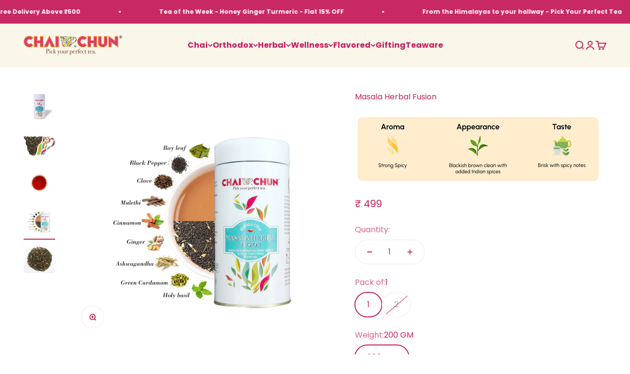

--- FILE ---
content_type: text/html; charset=utf-8
request_url: https://www.chaichuntea.com/collections/teas-big-offer/products/masala-herbal-fusion-cc71
body_size: 41954
content:
<!doctype html>

    <meta
      name="viewport"
      content="width=device-width, initial-scale=1.0, height=device-height, minimum-scale=1.0, maximum-scale=1.0"
    >
    <meta name="theme-color" content="#faf6ea">

    <title>
      Masala Herbal Fusion - Chai Chun- 2025
    </title><meta name="description" content="Power up your afternoons with Masala Herbal Fusion—bold Assam CTC meets soothing herbs. A refreshing, energizing tea blend. Shop now at best price!"><link rel="canonical" href="https://www.chaichuntea.com/products/masala-herbal-fusion-cc71"><link rel="shortcut icon" href="//www.chaichuntea.com/cdn/shop/files/fav_1.jpg?v=1737612642&width=96">
      <link rel="apple-touch-icon" href="//www.chaichuntea.com/cdn/shop/files/fav_1.jpg?v=1737612642&width=180"><link rel="preconnect" href="https://cdn.shopify.com">
    <link rel="preconnect" href="https://fonts.shopifycdn.com" crossorigin>
    <link rel="dns-prefetch" href="https://productreviews.shopifycdn.com"><link rel="preload" href="//www.chaichuntea.com/cdn/fonts/asul/asul_n4.814c5323104eaec8052c156ea81d27e4cc2ecc89.woff2" as="font" type="font/woff2" crossorigin><link rel="preload" href="//www.chaichuntea.com/cdn/fonts/poppins/poppins_n4.0ba78fa5af9b0e1a374041b3ceaadf0a43b41362.woff2" as="font" type="font/woff2" crossorigin><meta property="og:type" content="product">
  <meta property="og:title" content="Masala Herbal Fusion">
  <meta property="product:price:amount" content="499">
  <meta property="product:price:currency" content="INR">
  <meta property="product:availability" content="in stock"><meta property="og:image" content="http://www.chaichuntea.com/cdn/shop/files/MasalaHerbalFusion-530430.png?v=1716290374&width=2048">
  <meta property="og:image:secure_url" content="https://www.chaichuntea.com/cdn/shop/files/MasalaHerbalFusion-530430.png?v=1716290374&width=2048">
  <meta property="og:image:width" content="600">
  <meta property="og:image:height" content="600"><meta property="og:description" content="Power up your afternoons with Masala Herbal Fusion—bold Assam CTC meets soothing herbs. A refreshing, energizing tea blend. Shop now at best price!"><meta property="og:url" content="https://www.chaichuntea.com/products/masala-herbal-fusion-cc71">
<meta property="og:site_name" content="Chai Chun"><meta name="twitter:card" content="summary"><meta name="twitter:title" content="Masala Herbal Fusion">
  <meta name="twitter:description" content="A bold fusion of rich Assam tea and warming spices, Masala Herbal Fusion blends the strength of CTC with soothing herbal tea notes. Flavorful, aromatic, and revitalizing, it’s the perfect companion to uplift your afternoons with balance, energy, and comfort."><meta name="twitter:image" content="https://www.chaichuntea.com/cdn/shop/files/MasalaHerbalFusion-530430.png?crop=center&height=1200&v=1716290374&width=1200">
  <meta name="twitter:image:alt" content="Masala Herbal Fusion - Chai Chun"><script async crossorigin fetchpriority="high" src="/cdn/shopifycloud/importmap-polyfill/es-modules-shim.2.4.0.js"></script>
<script type="application/ld+json">{"@context":"http:\/\/schema.org\/","@id":"\/products\/masala-herbal-fusion-cc71#product","@type":"ProductGroup","brand":{"@type":"Brand","name":"Chaichun"},"category":"Tea","description":"A bold fusion of rich Assam tea and warming spices, Masala Herbal Fusion blends the strength of CTC with soothing herbal tea notes. Flavorful, aromatic, and revitalizing, it’s the perfect companion to uplift your afternoons with balance, energy, and comfort.","hasVariant":[{"@id":"\/products\/masala-herbal-fusion-cc71?variant=37777020485788#variant","@type":"Product","image":"https:\/\/www.chaichuntea.com\/cdn\/shop\/files\/masala_herbal_fusion_ingal_1-676061.jpg?v=1716290374\u0026width=1920","name":"Masala Herbal Fusion - 1 \/ 200 GM","offers":{"@id":"\/products\/masala-herbal-fusion-cc71?variant=37777020485788#offer","@type":"Offer","availability":"http:\/\/schema.org\/InStock","price":"499.00","priceCurrency":"INR","url":"https:\/\/www.chaichuntea.com\/products\/masala-herbal-fusion-cc71?variant=37777020485788"},"sku":"PCC072"},{"@id":"\/products\/masala-herbal-fusion-cc71?variant=37777020518556#variant","@type":"Product","image":"https:\/\/www.chaichuntea.com\/cdn\/shop\/files\/masala_herbal_fusion_ingal_1-676061.jpg?v=1716290374\u0026width=1920","name":"Masala Herbal Fusion - 2 \/ 200 GM","offers":{"@id":"\/products\/masala-herbal-fusion-cc71?variant=37777020518556#offer","@type":"Offer","availability":"http:\/\/schema.org\/OutOfStock","price":"998.00","priceCurrency":"INR","url":"https:\/\/www.chaichuntea.com\/products\/masala-herbal-fusion-cc71?variant=37777020518556"},"sku":"PCC072_COM"}],"name":"Masala Herbal Fusion","productGroupID":"6202060570780","url":"https:\/\/www.chaichuntea.com\/products\/masala-herbal-fusion-cc71"}</script><script type="application/ld+json">
  {
    "@context": "https://schema.org",
    "@type": "BreadcrumbList",
    "itemListElement": [{
        "@type": "ListItem",
        "position": 1,
        "name": "Home",
        "item": "https://www.chaichuntea.com"
      },{
            "@type": "ListItem",
            "position": 2,
            "name": "Teas Big offer",
            "item": "https://www.chaichuntea.com/collections/teas-big-offer"
          }, {
            "@type": "ListItem",
            "position": 3,
            "name": "Masala Herbal Fusion",
            "item": "https://www.chaichuntea.com/products/masala-herbal-fusion-cc71"
          }]
  }
</script><style>/* Typography (heading) */
  @font-face {
  font-family: Asul;
  font-weight: 400;
  font-style: normal;
  font-display: fallback;
  src: url("//www.chaichuntea.com/cdn/fonts/asul/asul_n4.814c5323104eaec8052c156ea81d27e4cc2ecc89.woff2") format("woff2"),
       url("//www.chaichuntea.com/cdn/fonts/asul/asul_n4.fad4580d0c2a0762bf2eec95df0ca1bba03e7345.woff") format("woff");
}

/* Typography (body) */
  @font-face {
  font-family: Poppins;
  font-weight: 400;
  font-style: normal;
  font-display: fallback;
  src: url("//www.chaichuntea.com/cdn/fonts/poppins/poppins_n4.0ba78fa5af9b0e1a374041b3ceaadf0a43b41362.woff2") format("woff2"),
       url("//www.chaichuntea.com/cdn/fonts/poppins/poppins_n4.214741a72ff2596839fc9760ee7a770386cf16ca.woff") format("woff");
}

@font-face {
  font-family: Poppins;
  font-weight: 400;
  font-style: italic;
  font-display: fallback;
  src: url("//www.chaichuntea.com/cdn/fonts/poppins/poppins_i4.846ad1e22474f856bd6b81ba4585a60799a9f5d2.woff2") format("woff2"),
       url("//www.chaichuntea.com/cdn/fonts/poppins/poppins_i4.56b43284e8b52fc64c1fd271f289a39e8477e9ec.woff") format("woff");
}

@font-face {
  font-family: Poppins;
  font-weight: 700;
  font-style: normal;
  font-display: fallback;
  src: url("//www.chaichuntea.com/cdn/fonts/poppins/poppins_n7.56758dcf284489feb014a026f3727f2f20a54626.woff2") format("woff2"),
       url("//www.chaichuntea.com/cdn/fonts/poppins/poppins_n7.f34f55d9b3d3205d2cd6f64955ff4b36f0cfd8da.woff") format("woff");
}

@font-face {
  font-family: Poppins;
  font-weight: 700;
  font-style: italic;
  font-display: fallback;
  src: url("//www.chaichuntea.com/cdn/fonts/poppins/poppins_i7.42fd71da11e9d101e1e6c7932199f925f9eea42d.woff2") format("woff2"),
       url("//www.chaichuntea.com/cdn/fonts/poppins/poppins_i7.ec8499dbd7616004e21155106d13837fff4cf556.woff") format("woff");
}

:root {
    /**
     * ---------------------------------------------------------------------
     * SPACING VARIABLES
     *
     * We are using a spacing inspired from frameworks like Tailwind CSS.
     * ---------------------------------------------------------------------
     */
    --spacing-0-5: 0.125rem; /* 2px */
    --spacing-1: 0.25rem; /* 4px */
    --spacing-1-5: 0.375rem; /* 6px */
    --spacing-2: 0.5rem; /* 8px */
    --spacing-2-5: 0.625rem; /* 10px */
    --spacing-3: 0.75rem; /* 12px */
    --spacing-3-5: 0.875rem; /* 14px */
    --spacing-4: 1rem; /* 16px */
    --spacing-4-5: 1.125rem; /* 18px */
    --spacing-5: 1.25rem; /* 20px */
    --spacing-5-5: 1.375rem; /* 22px */
    --spacing-6: 1.5rem; /* 24px */
    --spacing-6-5: 1.625rem; /* 26px */
    --spacing-7: 1.75rem; /* 28px */
    --spacing-7-5: 1.875rem; /* 30px */
    --spacing-8: 2rem; /* 32px */
    --spacing-8-5: 2.125rem; /* 34px */
    --spacing-9: 2.25rem; /* 36px */
    --spacing-9-5: 2.375rem; /* 38px */
    --spacing-10: 2.5rem; /* 40px */
    --spacing-11: 2.75rem; /* 44px */
    --spacing-12: 3rem; /* 48px */
    --spacing-14: 3.5rem; /* 56px */
    --spacing-16: 4rem; /* 64px */
    --spacing-18: 4.5rem; /* 72px */
    --spacing-20: 5rem; /* 80px */
    --spacing-24: 6rem; /* 96px */
    --spacing-28: 7rem; /* 112px */
    --spacing-32: 8rem; /* 128px */
    --spacing-36: 9rem; /* 144px */
    --spacing-40: 10rem; /* 160px */
    --spacing-44: 11rem; /* 176px */
    --spacing-48: 12rem; /* 192px */
    --spacing-52: 13rem; /* 208px */
    --spacing-56: 14rem; /* 224px */
    --spacing-60: 15rem; /* 240px */
    --spacing-64: 16rem; /* 256px */
    --spacing-72: 18rem; /* 288px */
    --spacing-80: 20rem; /* 320px */
    --spacing-96: 24rem; /* 384px */

    /* Container */
    --container-max-width: 1600px;
    --container-narrow-max-width: 1350px;
    --container-gutter: var(--spacing-5);
    --section-outer-spacing-block: var(--spacing-12);
    --section-inner-max-spacing-block: var(--spacing-10);
    --section-inner-spacing-inline: var(--container-gutter);
    --section-stack-spacing-block: var(--spacing-8);

    /* Grid gutter */
    --grid-gutter: var(--spacing-5);

    /* Product list settings */
    --product-list-row-gap: var(--spacing-8);
    --product-list-column-gap: var(--grid-gutter);

    /* Form settings */
    --input-gap: var(--spacing-2);
    --input-height: 2.625rem;
    --input-padding-inline: var(--spacing-4);

    /* Other sizes */
    --sticky-area-height: calc(var(--sticky-announcement-bar-enabled, 0) * var(--announcement-bar-height, 0px) + var(--sticky-header-enabled, 0) * var(--header-height, 0px));

    /* RTL support */
    --transform-logical-flip: 1;
    --transform-origin-start: left;
    --transform-origin-end: right;

    /**
     * ---------------------------------------------------------------------
     * TYPOGRAPHY
     * ---------------------------------------------------------------------
     */

    /* Font properties */
    --heading-font-family: Asul, serif;
    --heading-font-weight: 400;
    --heading-font-style: normal;
    --heading-text-transform: normal;
    --heading-letter-spacing: -0.02em;
    --text-font-family: Poppins, sans-serif;
    --text-font-weight: 400;
    --text-font-style: normal;
    --text-letter-spacing: 0.0em;

    /* Font sizes */
    --text-h0: 3rem;
    --text-h1: 2.5rem;
    --text-h2: 2rem;
    --text-h3: 1.5rem;
    --text-h4: 1.375rem;
    --text-h5: 1.125rem;
    --text-h6: 1rem;
    --text-xs: 0.6875rem;
    --text-sm: 0.75rem;
    --text-base: 0.875rem;
    --text-lg: 1.125rem;

    /**
     * ---------------------------------------------------------------------
     * COLORS
     * ---------------------------------------------------------------------
     */

    /* Color settings */--accent: 26 26 26;
    --text-primary: 196 33 91;
    --background-primary: 255 255 255;
    --dialog-background: 255 255 255;
    --border-color: var(--text-color, var(--text-primary)) / 0.12;

    /* Button colors */
    --button-background-primary: 26 26 26;
    --button-text-primary: 255 255 255;
    --button-background-secondary: 240 196 23;
    --button-text-secondary: 255 255 255;

    /* Status colors */
    --success-background: 224 244 232;
    --success-text: 0 163 65;
    --warning-background: 255 246 233;
    --warning-text: 255 183 74;
    --error-background: 254 231 231;
    --error-text: 248 58 58;

    /* Product colors */
    --on-sale-text: 248 58 58;
    --on-sale-badge-background: 248 58 58;
    --on-sale-badge-text: 255 255 255;
    --sold-out-badge-background: 0 0 0;
    --sold-out-badge-text: 255 255 255;
    --primary-badge-background: 128 60 238;
    --primary-badge-text: 255 255 255;
    --star-color: 255 183 74;
    --product-card-background: 255 255 255;
    --product-card-text: 26 26 26;

    /* Header colors */
    --header-background: 250 246 234;
    --header-text: 196 33 91;

    /* Footer colors */
    --footer-background: 196 33 91;
    --footer-text: 250 246 234;

    /* Rounded variables (used for border radius) */
    --rounded-xs: 0.25rem;
    --rounded-sm: 0.375rem;
    --rounded: 0.75rem;
    --rounded-lg: 1.5rem;
    --rounded-full: 9999px;

    --rounded-button: 3.75rem;
    --rounded-input: 0.5rem;

    /* Box shadow */
    --shadow-sm: 0 2px 8px rgb(var(--text-primary) / 0.1);
    --shadow: 0 5px 15px rgb(var(--text-primary) / 0.1);
    --shadow-md: 0 5px 30px rgb(var(--text-primary) / 0.1);
    --shadow-block: 0px 18px 50px rgb(var(--text-primary) / 0.1);

    /**
     * ---------------------------------------------------------------------
     * OTHER
     * ---------------------------------------------------------------------
     */

    --stagger-products-reveal-opacity: 0;
    --cursor-close-svg-url: url(//www.chaichuntea.com/cdn/shop/t/50/assets/cursor-close.svg?v=147174565022153725511736767492);
    --cursor-zoom-in-svg-url: url(//www.chaichuntea.com/cdn/shop/t/50/assets/cursor-zoom-in.svg?v=154953035094101115921736767492);
    --cursor-zoom-out-svg-url: url(//www.chaichuntea.com/cdn/shop/t/50/assets/cursor-zoom-out.svg?v=16155520337305705181736767492);
    --checkmark-svg-url: url(//www.chaichuntea.com/cdn/shop/t/50/assets/checkmark.svg?v=77552481021870063511736767492);
  }

  [dir="rtl"]:root {
    /* RTL support */
    --transform-logical-flip: -1;
    --transform-origin-start: right;
    --transform-origin-end: left;
  }

  @media screen and (min-width: 700px) {
    :root {
      /* Typography (font size) */
      --text-h0: 4rem;
      --text-h1: 3rem;
      --text-h2: 2.5rem;
      --text-h3: 2rem;
      --text-h4: 1.625rem;
      --text-h5: 1.25rem;
      --text-h6: 1.125rem;

      --text-xs: 0.75rem;
      --text-sm: 0.875rem;
      --text-base: 1.0rem;
      --text-lg: 1.25rem;

      /* Spacing */
      --container-gutter: 2rem;
      --section-outer-spacing-block: var(--spacing-16);
      --section-inner-max-spacing-block: var(--spacing-12);
      --section-inner-spacing-inline: var(--spacing-10);
      --section-stack-spacing-block: var(--spacing-12);

      /* Grid gutter */
      --grid-gutter: var(--spacing-6);

      /* Product list settings */
      --product-list-row-gap: var(--spacing-12);

      /* Form settings */
      --input-gap: 1rem;
      --input-height: 3.125rem;
      --input-padding-inline: var(--spacing-5);
    }
  }

  @media screen and (min-width: 1000px) {
    :root {
      /* Spacing settings */
      --container-gutter: var(--spacing-12);
      --section-outer-spacing-block: var(--spacing-18);
      --section-inner-max-spacing-block: var(--spacing-16);
      --section-inner-spacing-inline: var(--spacing-14);
      --section-stack-spacing-block: var(--spacing-12);
    }
  }

  @media screen and (min-width: 1150px) {
    :root {
      /* Spacing settings */
      --container-gutter: var(--spacing-12);
      --section-outer-spacing-block: var(--spacing-20);
      --section-inner-max-spacing-block: var(--spacing-16);
      --section-inner-spacing-inline: var(--spacing-14);
      --section-stack-spacing-block: var(--spacing-12);
    }
  }

  @media screen and (min-width: 1400px) {
    :root {
      /* Typography (font size) */
      --text-h0: 5rem;
      --text-h1: 3.75rem;
      --text-h2: 3rem;
      --text-h3: 2.25rem;
      --text-h4: 2rem;
      --text-h5: 1.5rem;
      --text-h6: 1.25rem;

      --section-outer-spacing-block: var(--spacing-24);
      --section-inner-max-spacing-block: var(--spacing-18);
      --section-inner-spacing-inline: var(--spacing-16);
    }
  }

  @media screen and (min-width: 1600px) {
    :root {
      --section-outer-spacing-block: var(--spacing-24);
      --section-inner-max-spacing-block: var(--spacing-20);
      --section-inner-spacing-inline: var(--spacing-18);
    }
  }

  /**
   * ---------------------------------------------------------------------
   * LIQUID DEPENDANT CSS
   *
   * Our main CSS is Liquid free, but some very specific features depend on
   * theme settings, so we have them here
   * ---------------------------------------------------------------------
   */@media screen and (pointer: fine) {
        .button:not([disabled]):hover, .btn:not([disabled]):hover, .shopify-payment-button__button--unbranded:not([disabled]):hover {
          --button-background-opacity: 0.85;
        }

        .button--subdued:not([disabled]):hover {
          --button-background: var(--text-color) / .05 !important;
        }
      }</style><script>
  // This allows to expose several variables to the global scope, to be used in scripts
  window.themeVariables = {
    settings: {
      showPageTransition: null,
      staggerProductsApparition: true,
      reduceDrawerAnimation: false,
      reduceMenuAnimation: false,
      headingApparition: "split_fade",
      pageType: "product",
      moneyFormat: "\u003cspan class=money\u003e₹ {{amount_no_decimals}}\u003c\/span\u003e",
      moneyWithCurrencyFormat: "\u003cspan class=money\u003e₹ {{amount_no_decimals}}\u003c\/span\u003e",
      currencyCodeEnabled: false,
      cartType: "drawer",
      showDiscount: true,
      discountMode: "saving",
      pageBackground: "#ffffff",
      textColor: "#c4215b"
    },

    strings: {
      accessibilityClose: "Close",
      accessibilityNext: "Next",
      accessibilityPrevious: "Previous",
      closeGallery: "Close gallery",
      zoomGallery: "Zoom",
      errorGallery: "Image cannot be loaded",
      searchNoResults: "No results could be found.",
      addOrderNote: "Add order note",
      editOrderNote: "Edit order note",
      shippingEstimatorNoResults: "Sorry, we do not ship to your address.",
      shippingEstimatorOneResult: "There is one shipping rate for your address:",
      shippingEstimatorMultipleResults: "There are several shipping rates for your address:",
      shippingEstimatorError: "One or more error occurred while retrieving shipping rates:"
    },

    breakpoints: {
      'sm': 'screen and (min-width: 700px)',
      'md': 'screen and (min-width: 1000px)',
      'lg': 'screen and (min-width: 1150px)',
      'xl': 'screen and (min-width: 1400px)',

      'sm-max': 'screen and (max-width: 699px)',
      'md-max': 'screen and (max-width: 999px)',
      'lg-max': 'screen and (max-width: 1149px)',
      'xl-max': 'screen and (max-width: 1399px)'
    }
  };

  // For detecting native share
  document.documentElement.classList.add(`native-share--${navigator.share ? 'enabled' : 'disabled'}`);// We save the product ID in local storage to be eventually used for recently viewed section
    try {
      const recentlyViewedProducts = new Set(JSON.parse(localStorage.getItem('theme:recently-viewed-products') || '[]'));

      recentlyViewedProducts.delete(6202060570780); // Delete first to re-move the product
      recentlyViewedProducts.add(6202060570780);

      localStorage.setItem('theme:recently-viewed-products', JSON.stringify(Array.from(recentlyViewedProducts.values()).reverse()));
    } catch (e) {
      // Safari in private mode does not allow setting item, we silently fail
    }</script><script>
      if (!(HTMLScriptElement.supports && HTMLScriptElement.supports('importmap'))) {
        const importMapPolyfill = document.createElement('script');
        importMapPolyfill.async = true;
        importMapPolyfill.src = "//www.chaichuntea.com/cdn/shop/t/50/assets/es-module-shims.min.js?v=98603786603752121101736767476";

        document.head.appendChild(importMapPolyfill);
      }
    </script>

    <script type="importmap">{
        "imports": {
          "vendor": "//www.chaichuntea.com/cdn/shop/t/50/assets/vendor.min.js?v=37127808935879722241736767476",
          "theme": "//www.chaichuntea.com/cdn/shop/t/50/assets/theme.js?v=52388010713111981741736767476",
          "photoswipe": "//www.chaichuntea.com/cdn/shop/t/50/assets/photoswipe.min.js?v=13374349288281597431736767476"
        }
      }
    </script>

    <script type="module" src="//www.chaichuntea.com/cdn/shop/t/50/assets/vendor.min.js?v=37127808935879722241736767476"></script>
    <script type="module" src="//www.chaichuntea.com/cdn/shop/t/50/assets/theme.js?v=52388010713111981741736767476"></script>

    <script>window.performance && window.performance.mark && window.performance.mark('shopify.content_for_header.start');</script><meta name="google-site-verification" content="hExjfiAN0zI7V53McWvYfujnB2jUpnS7VTwPKHYkClw">
<meta name="facebook-domain-verification" content="qygoab67f2ytieaek2329r1dbj9ho8">
<meta name="facebook-domain-verification" content="0nk7pw6qln0axg4au2ceh93356373b">
<meta id="shopify-digital-wallet" name="shopify-digital-wallet" content="/52474052764/digital_wallets/dialog">
<meta id="in-context-paypal-metadata" data-shop-id="52474052764" data-venmo-supported="false" data-environment="production" data-locale="en_US" data-paypal-v4="true" data-currency="INR">
<link rel="alternate" type="application/json+oembed" href="https://www.chaichuntea.com/products/masala-herbal-fusion-cc71.oembed">
<script async="async" src="/checkouts/internal/preloads.js?locale=en-IN"></script>
<script id="shopify-features" type="application/json">{"accessToken":"3ab37bfc800463ff6c051ef46f09aafc","betas":["rich-media-storefront-analytics"],"domain":"www.chaichuntea.com","predictiveSearch":true,"shopId":52474052764,"locale":"en"}</script>
<script>var Shopify = Shopify || {};
Shopify.shop = "chaichuntea.myshopify.com";
Shopify.locale = "en";
Shopify.currency = {"active":"INR","rate":"1.0"};
Shopify.country = "IN";
Shopify.theme = {"name":"Updated copy of ( BZ | Jan 8th, 03:05 PM | Impa...","id":147920748787,"schema_name":"Impact","schema_version":"6.5.0","theme_store_id":1190,"role":"main"};
Shopify.theme.handle = "null";
Shopify.theme.style = {"id":null,"handle":null};
Shopify.cdnHost = "www.chaichuntea.com/cdn";
Shopify.routes = Shopify.routes || {};
Shopify.routes.root = "/";</script>
<script type="module">!function(o){(o.Shopify=o.Shopify||{}).modules=!0}(window);</script>
<script>!function(o){function n(){var o=[];function n(){o.push(Array.prototype.slice.apply(arguments))}return n.q=o,n}var t=o.Shopify=o.Shopify||{};t.loadFeatures=n(),t.autoloadFeatures=n()}(window);</script>
<script id="shop-js-analytics" type="application/json">{"pageType":"product"}</script>
<script defer="defer" async type="module" src="//www.chaichuntea.com/cdn/shopifycloud/shop-js/modules/v2/client.init-shop-cart-sync_BN7fPSNr.en.esm.js"></script>
<script defer="defer" async type="module" src="//www.chaichuntea.com/cdn/shopifycloud/shop-js/modules/v2/chunk.common_Cbph3Kss.esm.js"></script>
<script defer="defer" async type="module" src="//www.chaichuntea.com/cdn/shopifycloud/shop-js/modules/v2/chunk.modal_DKumMAJ1.esm.js"></script>
<script type="module">
  await import("//www.chaichuntea.com/cdn/shopifycloud/shop-js/modules/v2/client.init-shop-cart-sync_BN7fPSNr.en.esm.js");
await import("//www.chaichuntea.com/cdn/shopifycloud/shop-js/modules/v2/chunk.common_Cbph3Kss.esm.js");
await import("//www.chaichuntea.com/cdn/shopifycloud/shop-js/modules/v2/chunk.modal_DKumMAJ1.esm.js");

  window.Shopify.SignInWithShop?.initShopCartSync?.({"fedCMEnabled":true,"windoidEnabled":true});

</script>
<script>(function() {
  var isLoaded = false;
  function asyncLoad() {
    if (isLoaded) return;
    isLoaded = true;
    var urls = ["https:\/\/pixee.gropulse.com\/js\/active.js?shop=chaichuntea.myshopify.com","https:\/\/seo.apps.avada.io\/scripttag\/avada-seo-installed.js?shop=chaichuntea.myshopify.com","https:\/\/s3.ap-south-1.amazonaws.com\/media.intelliticks.com\/company\/Pr4iPp8FszhMT9wBF_c\/shopify\/qr-tracking.js?shop=chaichuntea.myshopify.com","https:\/\/s3.ap-south-1.amazonaws.com\/media.intelliticks.com\/company\/Pr4iPp8FszhMT9wBF_c\/shopify\/qr-snippet.js?shop=chaichuntea.myshopify.com","https:\/\/s3.ap-south-1.amazonaws.com\/media.intelliticks.com\/company\/Pr4iPp8FszhMT9wBF_c\/shopify\/qr-optin-popup_nFBuHTSdCfJcJNSkC_oi.js?shop=chaichuntea.myshopify.com","https:\/\/script.pop-convert.com\/new-micro\/production.pc.min.js?unique_id=chaichuntea.myshopify.com\u0026shop=chaichuntea.myshopify.com","https:\/\/cdn.s3.pop-convert.com\/pcjs.production.min.js?unique_id=chaichuntea.myshopify.com\u0026shop=chaichuntea.myshopify.com"];
    for (var i = 0; i < urls.length; i++) {
      var s = document.createElement('script');
      s.type = 'text/javascript';
      s.async = true;
      s.src = urls[i];
      var x = document.getElementsByTagName('script')[0];
      x.parentNode.insertBefore(s, x);
    }
  };
  if(window.attachEvent) {
    window.attachEvent('onload', asyncLoad);
  } else {
    window.addEventListener('load', asyncLoad, false);
  }
})();</script>
<script id="__st">var __st={"a":52474052764,"offset":19800,"reqid":"ff66d60c-fa06-4274-a964-406485451362-1770106566","pageurl":"www.chaichuntea.com\/collections\/teas-big-offer\/products\/masala-herbal-fusion-cc71","u":"d8e28a9201f1","p":"product","rtyp":"product","rid":6202060570780};</script>
<script>window.ShopifyPaypalV4VisibilityTracking = true;</script>
<script id="captcha-bootstrap">!function(){'use strict';const t='contact',e='account',n='new_comment',o=[[t,t],['blogs',n],['comments',n],[t,'customer']],c=[[e,'customer_login'],[e,'guest_login'],[e,'recover_customer_password'],[e,'create_customer']],r=t=>t.map((([t,e])=>`form[action*='/${t}']:not([data-nocaptcha='true']) input[name='form_type'][value='${e}']`)).join(','),a=t=>()=>t?[...document.querySelectorAll(t)].map((t=>t.form)):[];function s(){const t=[...o],e=r(t);return a(e)}const i='password',u='form_key',d=['recaptcha-v3-token','g-recaptcha-response','h-captcha-response',i],f=()=>{try{return window.sessionStorage}catch{return}},m='__shopify_v',_=t=>t.elements[u];function p(t,e,n=!1){try{const o=window.sessionStorage,c=JSON.parse(o.getItem(e)),{data:r}=function(t){const{data:e,action:n}=t;return t[m]||n?{data:e,action:n}:{data:t,action:n}}(c);for(const[e,n]of Object.entries(r))t.elements[e]&&(t.elements[e].value=n);n&&o.removeItem(e)}catch(o){console.error('form repopulation failed',{error:o})}}const l='form_type',E='cptcha';function T(t){t.dataset[E]=!0}const w=window,h=w.document,L='Shopify',v='ce_forms',y='captcha';let A=!1;((t,e)=>{const n=(g='f06e6c50-85a8-45c8-87d0-21a2b65856fe',I='https://cdn.shopify.com/shopifycloud/storefront-forms-hcaptcha/ce_storefront_forms_captcha_hcaptcha.v1.5.2.iife.js',D={infoText:'Protected by hCaptcha',privacyText:'Privacy',termsText:'Terms'},(t,e,n)=>{const o=w[L][v],c=o.bindForm;if(c)return c(t,g,e,D).then(n);var r;o.q.push([[t,g,e,D],n]),r=I,A||(h.body.append(Object.assign(h.createElement('script'),{id:'captcha-provider',async:!0,src:r})),A=!0)});var g,I,D;w[L]=w[L]||{},w[L][v]=w[L][v]||{},w[L][v].q=[],w[L][y]=w[L][y]||{},w[L][y].protect=function(t,e){n(t,void 0,e),T(t)},Object.freeze(w[L][y]),function(t,e,n,w,h,L){const[v,y,A,g]=function(t,e,n){const i=e?o:[],u=t?c:[],d=[...i,...u],f=r(d),m=r(i),_=r(d.filter((([t,e])=>n.includes(e))));return[a(f),a(m),a(_),s()]}(w,h,L),I=t=>{const e=t.target;return e instanceof HTMLFormElement?e:e&&e.form},D=t=>v().includes(t);t.addEventListener('submit',(t=>{const e=I(t);if(!e)return;const n=D(e)&&!e.dataset.hcaptchaBound&&!e.dataset.recaptchaBound,o=_(e),c=g().includes(e)&&(!o||!o.value);(n||c)&&t.preventDefault(),c&&!n&&(function(t){try{if(!f())return;!function(t){const e=f();if(!e)return;const n=_(t);if(!n)return;const o=n.value;o&&e.removeItem(o)}(t);const e=Array.from(Array(32),(()=>Math.random().toString(36)[2])).join('');!function(t,e){_(t)||t.append(Object.assign(document.createElement('input'),{type:'hidden',name:u})),t.elements[u].value=e}(t,e),function(t,e){const n=f();if(!n)return;const o=[...t.querySelectorAll(`input[type='${i}']`)].map((({name:t})=>t)),c=[...d,...o],r={};for(const[a,s]of new FormData(t).entries())c.includes(a)||(r[a]=s);n.setItem(e,JSON.stringify({[m]:1,action:t.action,data:r}))}(t,e)}catch(e){console.error('failed to persist form',e)}}(e),e.submit())}));const S=(t,e)=>{t&&!t.dataset[E]&&(n(t,e.some((e=>e===t))),T(t))};for(const o of['focusin','change'])t.addEventListener(o,(t=>{const e=I(t);D(e)&&S(e,y())}));const B=e.get('form_key'),M=e.get(l),P=B&&M;t.addEventListener('DOMContentLoaded',(()=>{const t=y();if(P)for(const e of t)e.elements[l].value===M&&p(e,B);[...new Set([...A(),...v().filter((t=>'true'===t.dataset.shopifyCaptcha))])].forEach((e=>S(e,t)))}))}(h,new URLSearchParams(w.location.search),n,t,e,['guest_login'])})(!0,!0)}();</script>
<script integrity="sha256-4kQ18oKyAcykRKYeNunJcIwy7WH5gtpwJnB7kiuLZ1E=" data-source-attribution="shopify.loadfeatures" defer="defer" src="//www.chaichuntea.com/cdn/shopifycloud/storefront/assets/storefront/load_feature-a0a9edcb.js" crossorigin="anonymous"></script>
<script data-source-attribution="shopify.dynamic_checkout.dynamic.init">var Shopify=Shopify||{};Shopify.PaymentButton=Shopify.PaymentButton||{isStorefrontPortableWallets:!0,init:function(){window.Shopify.PaymentButton.init=function(){};var t=document.createElement("script");t.src="https://www.chaichuntea.com/cdn/shopifycloud/portable-wallets/latest/portable-wallets.en.js",t.type="module",document.head.appendChild(t)}};
</script>
<script data-source-attribution="shopify.dynamic_checkout.buyer_consent">
  function portableWalletsHideBuyerConsent(e){var t=document.getElementById("shopify-buyer-consent"),n=document.getElementById("shopify-subscription-policy-button");t&&n&&(t.classList.add("hidden"),t.setAttribute("aria-hidden","true"),n.removeEventListener("click",e))}function portableWalletsShowBuyerConsent(e){var t=document.getElementById("shopify-buyer-consent"),n=document.getElementById("shopify-subscription-policy-button");t&&n&&(t.classList.remove("hidden"),t.removeAttribute("aria-hidden"),n.addEventListener("click",e))}window.Shopify?.PaymentButton&&(window.Shopify.PaymentButton.hideBuyerConsent=portableWalletsHideBuyerConsent,window.Shopify.PaymentButton.showBuyerConsent=portableWalletsShowBuyerConsent);
</script>
<script>
  function portableWalletsCleanup(e){e&&e.src&&console.error("Failed to load portable wallets script "+e.src);var t=document.querySelectorAll("shopify-accelerated-checkout .shopify-payment-button__skeleton, shopify-accelerated-checkout-cart .wallet-cart-button__skeleton"),e=document.getElementById("shopify-buyer-consent");for(let e=0;e<t.length;e++)t[e].remove();e&&e.remove()}function portableWalletsNotLoadedAsModule(e){e instanceof ErrorEvent&&"string"==typeof e.message&&e.message.includes("import.meta")&&"string"==typeof e.filename&&e.filename.includes("portable-wallets")&&(window.removeEventListener("error",portableWalletsNotLoadedAsModule),window.Shopify.PaymentButton.failedToLoad=e,"loading"===document.readyState?document.addEventListener("DOMContentLoaded",window.Shopify.PaymentButton.init):window.Shopify.PaymentButton.init())}window.addEventListener("error",portableWalletsNotLoadedAsModule);
</script>

<script type="module" src="https://www.chaichuntea.com/cdn/shopifycloud/portable-wallets/latest/portable-wallets.en.js" onError="portableWalletsCleanup(this)" crossorigin="anonymous"></script>
<script nomodule>
  document.addEventListener("DOMContentLoaded", portableWalletsCleanup);
</script>

<script id='scb4127' type='text/javascript' async='' src='https://www.chaichuntea.com/cdn/shopifycloud/privacy-banner/storefront-banner.js'></script><link id="shopify-accelerated-checkout-styles" rel="stylesheet" media="screen" href="https://www.chaichuntea.com/cdn/shopifycloud/portable-wallets/latest/accelerated-checkout-backwards-compat.css" crossorigin="anonymous">
<style id="shopify-accelerated-checkout-cart">
        #shopify-buyer-consent {
  margin-top: 1em;
  display: inline-block;
  width: 100%;
}

#shopify-buyer-consent.hidden {
  display: none;
}

#shopify-subscription-policy-button {
  background: none;
  border: none;
  padding: 0;
  text-decoration: underline;
  font-size: inherit;
  cursor: pointer;
}

#shopify-subscription-policy-button::before {
  box-shadow: none;
}

      </style>

<script>window.performance && window.performance.mark && window.performance.mark('shopify.content_for_header.end');</script>
<link href="//www.chaichuntea.com/cdn/shop/t/50/assets/theme.css?v=110512027186893488421736767476" rel="stylesheet" type="text/css" media="all" /><!-- BEGIN app block: shopify://apps/releasit-cod-fee-otp-verify/blocks/app-embed/019a066b-bc34-792e-8460-8aae1d0bdf53 --><!-- BEGIN app snippet: vite-tag -->


<!-- END app snippet --><!-- BEGIN app snippet: vite-tag -->


  <script src="https://cdn.shopify.com/extensions/019b3830-533f-7aac-acf5-c9d0607aed25/releasit-cod-fee-otp-verify-117/assets/main-BzVCX7jN.js" type="module" crossorigin="anonymous"></script>
  <link href="//cdn.shopify.com/extensions/019b3830-533f-7aac-acf5-c9d0607aed25/releasit-cod-fee-otp-verify-117/assets/main-B-pLCyLN.css" rel="stylesheet" type="text/css" media="all" />

<!-- END app snippet -->
<!-- BEGIN app snippet: theme-app-extension --><script>
  const otpVerification = null;
  // Merge autoSuspended into computed isEnabled on the client to avoid showing the modal
  const cfg = Object(otpVerification || {});
  if (typeof cfg.isEnabled === 'boolean' && typeof cfg.autoSuspended === 'boolean') {
    cfg.isEnabled = cfg.isEnabled && !cfg.autoSuspended;
  }
  window.RSI_OTP_GATE = cfg;
  window.RSI_OTP_GATE.version = "1.0.0";
  window.RSI_OTP_GATE.theme = {
    buttonColor: "#000000",
    buttonTextColor: "#ffffff",
    modalShadow: "0 10px 30px rgba(0, 0, 0, 0.15)",
    modalBorder: "none"
  };
  // Provide a hook for backend wiring in future without redeploying theme
  // window.RSI_OTP_GATE.appProxyPrefix = "/apps/cod-fee";
</script>



<div id="_rsi-cod-fee-hook"></div>

<!-- END app snippet -->


<!-- END app block --><link href="https://monorail-edge.shopifysvc.com" rel="dns-prefetch">
<script>(function(){if ("sendBeacon" in navigator && "performance" in window) {try {var session_token_from_headers = performance.getEntriesByType('navigation')[0].serverTiming.find(x => x.name == '_s').description;} catch {var session_token_from_headers = undefined;}var session_cookie_matches = document.cookie.match(/_shopify_s=([^;]*)/);var session_token_from_cookie = session_cookie_matches && session_cookie_matches.length === 2 ? session_cookie_matches[1] : "";var session_token = session_token_from_headers || session_token_from_cookie || "";function handle_abandonment_event(e) {var entries = performance.getEntries().filter(function(entry) {return /monorail-edge.shopifysvc.com/.test(entry.name);});if (!window.abandonment_tracked && entries.length === 0) {window.abandonment_tracked = true;var currentMs = Date.now();var navigation_start = performance.timing.navigationStart;var payload = {shop_id: 52474052764,url: window.location.href,navigation_start,duration: currentMs - navigation_start,session_token,page_type: "product"};window.navigator.sendBeacon("https://monorail-edge.shopifysvc.com/v1/produce", JSON.stringify({schema_id: "online_store_buyer_site_abandonment/1.1",payload: payload,metadata: {event_created_at_ms: currentMs,event_sent_at_ms: currentMs}}));}}window.addEventListener('pagehide', handle_abandonment_event);}}());</script>
<script id="web-pixels-manager-setup">(function e(e,d,r,n,o){if(void 0===o&&(o={}),!Boolean(null===(a=null===(i=window.Shopify)||void 0===i?void 0:i.analytics)||void 0===a?void 0:a.replayQueue)){var i,a;window.Shopify=window.Shopify||{};var t=window.Shopify;t.analytics=t.analytics||{};var s=t.analytics;s.replayQueue=[],s.publish=function(e,d,r){return s.replayQueue.push([e,d,r]),!0};try{self.performance.mark("wpm:start")}catch(e){}var l=function(){var e={modern:/Edge?\/(1{2}[4-9]|1[2-9]\d|[2-9]\d{2}|\d{4,})\.\d+(\.\d+|)|Firefox\/(1{2}[4-9]|1[2-9]\d|[2-9]\d{2}|\d{4,})\.\d+(\.\d+|)|Chrom(ium|e)\/(9{2}|\d{3,})\.\d+(\.\d+|)|(Maci|X1{2}).+ Version\/(15\.\d+|(1[6-9]|[2-9]\d|\d{3,})\.\d+)([,.]\d+|)( \(\w+\)|)( Mobile\/\w+|) Safari\/|Chrome.+OPR\/(9{2}|\d{3,})\.\d+\.\d+|(CPU[ +]OS|iPhone[ +]OS|CPU[ +]iPhone|CPU IPhone OS|CPU iPad OS)[ +]+(15[._]\d+|(1[6-9]|[2-9]\d|\d{3,})[._]\d+)([._]\d+|)|Android:?[ /-](13[3-9]|1[4-9]\d|[2-9]\d{2}|\d{4,})(\.\d+|)(\.\d+|)|Android.+Firefox\/(13[5-9]|1[4-9]\d|[2-9]\d{2}|\d{4,})\.\d+(\.\d+|)|Android.+Chrom(ium|e)\/(13[3-9]|1[4-9]\d|[2-9]\d{2}|\d{4,})\.\d+(\.\d+|)|SamsungBrowser\/([2-9]\d|\d{3,})\.\d+/,legacy:/Edge?\/(1[6-9]|[2-9]\d|\d{3,})\.\d+(\.\d+|)|Firefox\/(5[4-9]|[6-9]\d|\d{3,})\.\d+(\.\d+|)|Chrom(ium|e)\/(5[1-9]|[6-9]\d|\d{3,})\.\d+(\.\d+|)([\d.]+$|.*Safari\/(?![\d.]+ Edge\/[\d.]+$))|(Maci|X1{2}).+ Version\/(10\.\d+|(1[1-9]|[2-9]\d|\d{3,})\.\d+)([,.]\d+|)( \(\w+\)|)( Mobile\/\w+|) Safari\/|Chrome.+OPR\/(3[89]|[4-9]\d|\d{3,})\.\d+\.\d+|(CPU[ +]OS|iPhone[ +]OS|CPU[ +]iPhone|CPU IPhone OS|CPU iPad OS)[ +]+(10[._]\d+|(1[1-9]|[2-9]\d|\d{3,})[._]\d+)([._]\d+|)|Android:?[ /-](13[3-9]|1[4-9]\d|[2-9]\d{2}|\d{4,})(\.\d+|)(\.\d+|)|Mobile Safari.+OPR\/([89]\d|\d{3,})\.\d+\.\d+|Android.+Firefox\/(13[5-9]|1[4-9]\d|[2-9]\d{2}|\d{4,})\.\d+(\.\d+|)|Android.+Chrom(ium|e)\/(13[3-9]|1[4-9]\d|[2-9]\d{2}|\d{4,})\.\d+(\.\d+|)|Android.+(UC? ?Browser|UCWEB|U3)[ /]?(15\.([5-9]|\d{2,})|(1[6-9]|[2-9]\d|\d{3,})\.\d+)\.\d+|SamsungBrowser\/(5\.\d+|([6-9]|\d{2,})\.\d+)|Android.+MQ{2}Browser\/(14(\.(9|\d{2,})|)|(1[5-9]|[2-9]\d|\d{3,})(\.\d+|))(\.\d+|)|K[Aa][Ii]OS\/(3\.\d+|([4-9]|\d{2,})\.\d+)(\.\d+|)/},d=e.modern,r=e.legacy,n=navigator.userAgent;return n.match(d)?"modern":n.match(r)?"legacy":"unknown"}(),u="modern"===l?"modern":"legacy",c=(null!=n?n:{modern:"",legacy:""})[u],f=function(e){return[e.baseUrl,"/wpm","/b",e.hashVersion,"modern"===e.buildTarget?"m":"l",".js"].join("")}({baseUrl:d,hashVersion:r,buildTarget:u}),m=function(e){var d=e.version,r=e.bundleTarget,n=e.surface,o=e.pageUrl,i=e.monorailEndpoint;return{emit:function(e){var a=e.status,t=e.errorMsg,s=(new Date).getTime(),l=JSON.stringify({metadata:{event_sent_at_ms:s},events:[{schema_id:"web_pixels_manager_load/3.1",payload:{version:d,bundle_target:r,page_url:o,status:a,surface:n,error_msg:t},metadata:{event_created_at_ms:s}}]});if(!i)return console&&console.warn&&console.warn("[Web Pixels Manager] No Monorail endpoint provided, skipping logging."),!1;try{return self.navigator.sendBeacon.bind(self.navigator)(i,l)}catch(e){}var u=new XMLHttpRequest;try{return u.open("POST",i,!0),u.setRequestHeader("Content-Type","text/plain"),u.send(l),!0}catch(e){return console&&console.warn&&console.warn("[Web Pixels Manager] Got an unhandled error while logging to Monorail."),!1}}}}({version:r,bundleTarget:l,surface:e.surface,pageUrl:self.location.href,monorailEndpoint:e.monorailEndpoint});try{o.browserTarget=l,function(e){var d=e.src,r=e.async,n=void 0===r||r,o=e.onload,i=e.onerror,a=e.sri,t=e.scriptDataAttributes,s=void 0===t?{}:t,l=document.createElement("script"),u=document.querySelector("head"),c=document.querySelector("body");if(l.async=n,l.src=d,a&&(l.integrity=a,l.crossOrigin="anonymous"),s)for(var f in s)if(Object.prototype.hasOwnProperty.call(s,f))try{l.dataset[f]=s[f]}catch(e){}if(o&&l.addEventListener("load",o),i&&l.addEventListener("error",i),u)u.appendChild(l);else{if(!c)throw new Error("Did not find a head or body element to append the script");c.appendChild(l)}}({src:f,async:!0,onload:function(){if(!function(){var e,d;return Boolean(null===(d=null===(e=window.Shopify)||void 0===e?void 0:e.analytics)||void 0===d?void 0:d.initialized)}()){var d=window.webPixelsManager.init(e)||void 0;if(d){var r=window.Shopify.analytics;r.replayQueue.forEach((function(e){var r=e[0],n=e[1],o=e[2];d.publishCustomEvent(r,n,o)})),r.replayQueue=[],r.publish=d.publishCustomEvent,r.visitor=d.visitor,r.initialized=!0}}},onerror:function(){return m.emit({status:"failed",errorMsg:"".concat(f," has failed to load")})},sri:function(e){var d=/^sha384-[A-Za-z0-9+/=]+$/;return"string"==typeof e&&d.test(e)}(c)?c:"",scriptDataAttributes:o}),m.emit({status:"loading"})}catch(e){m.emit({status:"failed",errorMsg:(null==e?void 0:e.message)||"Unknown error"})}}})({shopId: 52474052764,storefrontBaseUrl: "https://www.chaichuntea.com",extensionsBaseUrl: "https://extensions.shopifycdn.com/cdn/shopifycloud/web-pixels-manager",monorailEndpoint: "https://monorail-edge.shopifysvc.com/unstable/produce_batch",surface: "storefront-renderer",enabledBetaFlags: ["2dca8a86"],webPixelsConfigList: [{"id":"997982451","configuration":"{\"webPixelName\":\"Judge.me\"}","eventPayloadVersion":"v1","runtimeContext":"STRICT","scriptVersion":"34ad157958823915625854214640f0bf","type":"APP","apiClientId":683015,"privacyPurposes":["ANALYTICS"],"dataSharingAdjustments":{"protectedCustomerApprovalScopes":["read_customer_email","read_customer_name","read_customer_personal_data","read_customer_phone"]}},{"id":"452428019","configuration":"{\"config\":\"{\\\"pixel_id\\\":\\\"G-QN5GBET9MJ\\\",\\\"target_country\\\":\\\"IN\\\",\\\"gtag_events\\\":[{\\\"type\\\":\\\"search\\\",\\\"action_label\\\":[\\\"G-QN5GBET9MJ\\\",\\\"AW-395947071\\\/yR-9CO-pi9cCEL_Y5rwB\\\"]},{\\\"type\\\":\\\"begin_checkout\\\",\\\"action_label\\\":[\\\"G-QN5GBET9MJ\\\",\\\"AW-395947071\\\/22nVCOypi9cCEL_Y5rwB\\\"]},{\\\"type\\\":\\\"view_item\\\",\\\"action_label\\\":[\\\"G-QN5GBET9MJ\\\",\\\"AW-395947071\\\/0gAjCOapi9cCEL_Y5rwB\\\",\\\"MC-RPF99PNFQ5\\\"]},{\\\"type\\\":\\\"purchase\\\",\\\"action_label\\\":[\\\"G-QN5GBET9MJ\\\",\\\"AW-395947071\\\/xWpDCOOpi9cCEL_Y5rwB\\\",\\\"MC-RPF99PNFQ5\\\"]},{\\\"type\\\":\\\"page_view\\\",\\\"action_label\\\":[\\\"G-QN5GBET9MJ\\\",\\\"AW-395947071\\\/Fwy1COCpi9cCEL_Y5rwB\\\",\\\"MC-RPF99PNFQ5\\\"]},{\\\"type\\\":\\\"add_payment_info\\\",\\\"action_label\\\":[\\\"G-QN5GBET9MJ\\\",\\\"AW-395947071\\\/mFtOCOqqi9cCEL_Y5rwB\\\"]},{\\\"type\\\":\\\"add_to_cart\\\",\\\"action_label\\\":[\\\"G-QN5GBET9MJ\\\",\\\"AW-395947071\\\/LnvrCOmpi9cCEL_Y5rwB\\\"]}],\\\"enable_monitoring_mode\\\":false}\"}","eventPayloadVersion":"v1","runtimeContext":"OPEN","scriptVersion":"b2a88bafab3e21179ed38636efcd8a93","type":"APP","apiClientId":1780363,"privacyPurposes":[],"dataSharingAdjustments":{"protectedCustomerApprovalScopes":["read_customer_address","read_customer_email","read_customer_name","read_customer_personal_data","read_customer_phone"]}},{"id":"192217331","configuration":"{\"pixel_id\":\"201425902884006\",\"pixel_type\":\"facebook_pixel\",\"metaapp_system_user_token\":\"-\"}","eventPayloadVersion":"v1","runtimeContext":"OPEN","scriptVersion":"ca16bc87fe92b6042fbaa3acc2fbdaa6","type":"APP","apiClientId":2329312,"privacyPurposes":["ANALYTICS","MARKETING","SALE_OF_DATA"],"dataSharingAdjustments":{"protectedCustomerApprovalScopes":["read_customer_address","read_customer_email","read_customer_name","read_customer_personal_data","read_customer_phone"]}},{"id":"shopify-app-pixel","configuration":"{}","eventPayloadVersion":"v1","runtimeContext":"STRICT","scriptVersion":"0450","apiClientId":"shopify-pixel","type":"APP","privacyPurposes":["ANALYTICS","MARKETING"]},{"id":"shopify-custom-pixel","eventPayloadVersion":"v1","runtimeContext":"LAX","scriptVersion":"0450","apiClientId":"shopify-pixel","type":"CUSTOM","privacyPurposes":["ANALYTICS","MARKETING"]}],isMerchantRequest: false,initData: {"shop":{"name":"Chai Chun","paymentSettings":{"currencyCode":"INR"},"myshopifyDomain":"chaichuntea.myshopify.com","countryCode":"IN","storefrontUrl":"https:\/\/www.chaichuntea.com"},"customer":null,"cart":null,"checkout":null,"productVariants":[{"price":{"amount":499.0,"currencyCode":"INR"},"product":{"title":"Masala Herbal Fusion","vendor":"Chaichun","id":"6202060570780","untranslatedTitle":"Masala Herbal Fusion","url":"\/products\/masala-herbal-fusion-cc71","type":"Teas"},"id":"37777020485788","image":{"src":"\/\/www.chaichuntea.com\/cdn\/shop\/files\/masala_herbal_fusion_ingal_1-676061.jpg?v=1716290374"},"sku":"PCC072","title":"1 \/ 200 GM","untranslatedTitle":"1 \/ 200 GM"},{"price":{"amount":998.0,"currencyCode":"INR"},"product":{"title":"Masala Herbal Fusion","vendor":"Chaichun","id":"6202060570780","untranslatedTitle":"Masala Herbal Fusion","url":"\/products\/masala-herbal-fusion-cc71","type":"Teas"},"id":"37777020518556","image":{"src":"\/\/www.chaichuntea.com\/cdn\/shop\/files\/masala_herbal_fusion_ingal_1-676061.jpg?v=1716290374"},"sku":"PCC072_COM","title":"2 \/ 200 GM","untranslatedTitle":"2 \/ 200 GM"}],"purchasingCompany":null},},"https://www.chaichuntea.com/cdn","3918e4e0wbf3ac3cepc5707306mb02b36c6",{"modern":"","legacy":""},{"shopId":"52474052764","storefrontBaseUrl":"https:\/\/www.chaichuntea.com","extensionBaseUrl":"https:\/\/extensions.shopifycdn.com\/cdn\/shopifycloud\/web-pixels-manager","surface":"storefront-renderer","enabledBetaFlags":"[\"2dca8a86\"]","isMerchantRequest":"false","hashVersion":"3918e4e0wbf3ac3cepc5707306mb02b36c6","publish":"custom","events":"[[\"page_viewed\",{}],[\"product_viewed\",{\"productVariant\":{\"price\":{\"amount\":499.0,\"currencyCode\":\"INR\"},\"product\":{\"title\":\"Masala Herbal Fusion\",\"vendor\":\"Chaichun\",\"id\":\"6202060570780\",\"untranslatedTitle\":\"Masala Herbal Fusion\",\"url\":\"\/products\/masala-herbal-fusion-cc71\",\"type\":\"Teas\"},\"id\":\"37777020485788\",\"image\":{\"src\":\"\/\/www.chaichuntea.com\/cdn\/shop\/files\/masala_herbal_fusion_ingal_1-676061.jpg?v=1716290374\"},\"sku\":\"PCC072\",\"title\":\"1 \/ 200 GM\",\"untranslatedTitle\":\"1 \/ 200 GM\"}}]]"});</script><script>
  window.ShopifyAnalytics = window.ShopifyAnalytics || {};
  window.ShopifyAnalytics.meta = window.ShopifyAnalytics.meta || {};
  window.ShopifyAnalytics.meta.currency = 'INR';
  var meta = {"product":{"id":6202060570780,"gid":"gid:\/\/shopify\/Product\/6202060570780","vendor":"Chaichun","type":"Teas","handle":"masala-herbal-fusion-cc71","variants":[{"id":37777020485788,"price":49900,"name":"Masala Herbal Fusion - 1 \/ 200 GM","public_title":"1 \/ 200 GM","sku":"PCC072"},{"id":37777020518556,"price":99800,"name":"Masala Herbal Fusion - 2 \/ 200 GM","public_title":"2 \/ 200 GM","sku":"PCC072_COM"}],"remote":false},"page":{"pageType":"product","resourceType":"product","resourceId":6202060570780,"requestId":"ff66d60c-fa06-4274-a964-406485451362-1770106566"}};
  for (var attr in meta) {
    window.ShopifyAnalytics.meta[attr] = meta[attr];
  }
</script>
<script class="analytics">
  (function () {
    var customDocumentWrite = function(content) {
      var jquery = null;

      if (window.jQuery) {
        jquery = window.jQuery;
      } else if (window.Checkout && window.Checkout.$) {
        jquery = window.Checkout.$;
      }

      if (jquery) {
        jquery('body').append(content);
      }
    };

    var hasLoggedConversion = function(token) {
      if (token) {
        return document.cookie.indexOf('loggedConversion=' + token) !== -1;
      }
      return false;
    }

    var setCookieIfConversion = function(token) {
      if (token) {
        var twoMonthsFromNow = new Date(Date.now());
        twoMonthsFromNow.setMonth(twoMonthsFromNow.getMonth() + 2);

        document.cookie = 'loggedConversion=' + token + '; expires=' + twoMonthsFromNow;
      }
    }

    var trekkie = window.ShopifyAnalytics.lib = window.trekkie = window.trekkie || [];
    if (trekkie.integrations) {
      return;
    }
    trekkie.methods = [
      'identify',
      'page',
      'ready',
      'track',
      'trackForm',
      'trackLink'
    ];
    trekkie.factory = function(method) {
      return function() {
        var args = Array.prototype.slice.call(arguments);
        args.unshift(method);
        trekkie.push(args);
        return trekkie;
      };
    };
    for (var i = 0; i < trekkie.methods.length; i++) {
      var key = trekkie.methods[i];
      trekkie[key] = trekkie.factory(key);
    }
    trekkie.load = function(config) {
      trekkie.config = config || {};
      trekkie.config.initialDocumentCookie = document.cookie;
      var first = document.getElementsByTagName('script')[0];
      var script = document.createElement('script');
      script.type = 'text/javascript';
      script.onerror = function(e) {
        var scriptFallback = document.createElement('script');
        scriptFallback.type = 'text/javascript';
        scriptFallback.onerror = function(error) {
                var Monorail = {
      produce: function produce(monorailDomain, schemaId, payload) {
        var currentMs = new Date().getTime();
        var event = {
          schema_id: schemaId,
          payload: payload,
          metadata: {
            event_created_at_ms: currentMs,
            event_sent_at_ms: currentMs
          }
        };
        return Monorail.sendRequest("https://" + monorailDomain + "/v1/produce", JSON.stringify(event));
      },
      sendRequest: function sendRequest(endpointUrl, payload) {
        // Try the sendBeacon API
        if (window && window.navigator && typeof window.navigator.sendBeacon === 'function' && typeof window.Blob === 'function' && !Monorail.isIos12()) {
          var blobData = new window.Blob([payload], {
            type: 'text/plain'
          });

          if (window.navigator.sendBeacon(endpointUrl, blobData)) {
            return true;
          } // sendBeacon was not successful

        } // XHR beacon

        var xhr = new XMLHttpRequest();

        try {
          xhr.open('POST', endpointUrl);
          xhr.setRequestHeader('Content-Type', 'text/plain');
          xhr.send(payload);
        } catch (e) {
          console.log(e);
        }

        return false;
      },
      isIos12: function isIos12() {
        return window.navigator.userAgent.lastIndexOf('iPhone; CPU iPhone OS 12_') !== -1 || window.navigator.userAgent.lastIndexOf('iPad; CPU OS 12_') !== -1;
      }
    };
    Monorail.produce('monorail-edge.shopifysvc.com',
      'trekkie_storefront_load_errors/1.1',
      {shop_id: 52474052764,
      theme_id: 147920748787,
      app_name: "storefront",
      context_url: window.location.href,
      source_url: "//www.chaichuntea.com/cdn/s/trekkie.storefront.79098466c851f41c92951ae7d219bd75d823e9dd.min.js"});

        };
        scriptFallback.async = true;
        scriptFallback.src = '//www.chaichuntea.com/cdn/s/trekkie.storefront.79098466c851f41c92951ae7d219bd75d823e9dd.min.js';
        first.parentNode.insertBefore(scriptFallback, first);
      };
      script.async = true;
      script.src = '//www.chaichuntea.com/cdn/s/trekkie.storefront.79098466c851f41c92951ae7d219bd75d823e9dd.min.js';
      first.parentNode.insertBefore(script, first);
    };
    trekkie.load(
      {"Trekkie":{"appName":"storefront","development":false,"defaultAttributes":{"shopId":52474052764,"isMerchantRequest":null,"themeId":147920748787,"themeCityHash":"2771108150578430309","contentLanguage":"en","currency":"INR","eventMetadataId":"9a86f30d-0467-4619-ab5b-4b46b19893cb"},"isServerSideCookieWritingEnabled":true,"monorailRegion":"shop_domain","enabledBetaFlags":["65f19447","b5387b81"]},"Session Attribution":{},"S2S":{"facebookCapiEnabled":true,"source":"trekkie-storefront-renderer","apiClientId":580111}}
    );

    var loaded = false;
    trekkie.ready(function() {
      if (loaded) return;
      loaded = true;

      window.ShopifyAnalytics.lib = window.trekkie;

      var originalDocumentWrite = document.write;
      document.write = customDocumentWrite;
      try { window.ShopifyAnalytics.merchantGoogleAnalytics.call(this); } catch(error) {};
      document.write = originalDocumentWrite;

      window.ShopifyAnalytics.lib.page(null,{"pageType":"product","resourceType":"product","resourceId":6202060570780,"requestId":"ff66d60c-fa06-4274-a964-406485451362-1770106566","shopifyEmitted":true});

      var match = window.location.pathname.match(/checkouts\/(.+)\/(thank_you|post_purchase)/)
      var token = match? match[1]: undefined;
      if (!hasLoggedConversion(token)) {
        setCookieIfConversion(token);
        window.ShopifyAnalytics.lib.track("Viewed Product",{"currency":"INR","variantId":37777020485788,"productId":6202060570780,"productGid":"gid:\/\/shopify\/Product\/6202060570780","name":"Masala Herbal Fusion - 1 \/ 200 GM","price":"499.00","sku":"PCC072","brand":"Chaichun","variant":"1 \/ 200 GM","category":"Teas","nonInteraction":true,"remote":false},undefined,undefined,{"shopifyEmitted":true});
      window.ShopifyAnalytics.lib.track("monorail:\/\/trekkie_storefront_viewed_product\/1.1",{"currency":"INR","variantId":37777020485788,"productId":6202060570780,"productGid":"gid:\/\/shopify\/Product\/6202060570780","name":"Masala Herbal Fusion - 1 \/ 200 GM","price":"499.00","sku":"PCC072","brand":"Chaichun","variant":"1 \/ 200 GM","category":"Teas","nonInteraction":true,"remote":false,"referer":"https:\/\/www.chaichuntea.com\/collections\/teas-big-offer\/products\/masala-herbal-fusion-cc71"});
      }
    });


        var eventsListenerScript = document.createElement('script');
        eventsListenerScript.async = true;
        eventsListenerScript.src = "//www.chaichuntea.com/cdn/shopifycloud/storefront/assets/shop_events_listener-3da45d37.js";
        document.getElementsByTagName('head')[0].appendChild(eventsListenerScript);

})();</script>
  <script>
  if (!window.ga || (window.ga && typeof window.ga !== 'function')) {
    window.ga = function ga() {
      (window.ga.q = window.ga.q || []).push(arguments);
      if (window.Shopify && window.Shopify.analytics && typeof window.Shopify.analytics.publish === 'function') {
        window.Shopify.analytics.publish("ga_stub_called", {}, {sendTo: "google_osp_migration"});
      }
      console.error("Shopify's Google Analytics stub called with:", Array.from(arguments), "\nSee https://help.shopify.com/manual/promoting-marketing/pixels/pixel-migration#google for more information.");
    };
    if (window.Shopify && window.Shopify.analytics && typeof window.Shopify.analytics.publish === 'function') {
      window.Shopify.analytics.publish("ga_stub_initialized", {}, {sendTo: "google_osp_migration"});
    }
  }
</script>
<script
  defer
  src="https://www.chaichuntea.com/cdn/shopifycloud/perf-kit/shopify-perf-kit-3.1.0.min.js"
  data-application="storefront-renderer"
  data-shop-id="52474052764"
  data-render-region="gcp-us-central1"
  data-page-type="product"
  data-theme-instance-id="147920748787"
  data-theme-name="Impact"
  data-theme-version="6.5.0"
  data-monorail-region="shop_domain"
  data-resource-timing-sampling-rate="10"
  data-shs="true"
  data-shs-beacon="true"
  data-shs-export-with-fetch="true"
  data-shs-logs-sample-rate="1"
  data-shs-beacon-endpoint="https://www.chaichuntea.com/api/collect"
></script>
</head>

  <body class="zoom-image--enabled"><!-- DRAWER -->
<template id="drawer-default-template">
  <style>
    [hidden] {
      display: none !important;
    }
  </style>

  <button part="outside-close-button" is="close-button" aria-label="Close"><svg role="presentation" stroke-width="2" focusable="false" width="24" height="24" class="icon icon-close" viewBox="0 0 24 24">
        <path d="M17.658 6.343 6.344 17.657M17.658 17.657 6.344 6.343" stroke="currentColor"></path>
      </svg></button>

  <div part="overlay"></div>

  <div part="content">
    <header part="header">
      <slot name="header"></slot>

      <button part="close-button" is="close-button" aria-label="Close"><svg role="presentation" stroke-width="2" focusable="false" width="24" height="24" class="icon icon-close" viewBox="0 0 24 24">
        <path d="M17.658 6.343 6.344 17.657M17.658 17.657 6.344 6.343" stroke="currentColor"></path>
      </svg></button>
    </header>

    <div part="body">
      <slot></slot>
    </div>

    <footer part="footer">
      <slot name="footer"></slot>
    </footer>
  </div>
</template>

<!-- POPOVER -->
<template id="popover-default-template">
  <button part="outside-close-button" is="close-button" aria-label="Close"><svg role="presentation" stroke-width="2" focusable="false" width="24" height="24" class="icon icon-close" viewBox="0 0 24 24">
        <path d="M17.658 6.343 6.344 17.657M17.658 17.657 6.344 6.343" stroke="currentColor"></path>
      </svg></button>

  <div part="overlay"></div>

  <div part="content">
    <header part="title">
      <slot name="title"></slot>
    </header>

    <div part="body">
      <slot></slot>
    </div>
  </div>
</template><a href="#main" class="skip-to-content sr-only">Skip to content</a><!-- BEGIN sections: header-group -->
<aside id="shopify-section-sections--18961073668339__announcement-bar" class="shopify-section shopify-section-group-header-group shopify-section--announcement-bar"><style>
    :root {
      --sticky-announcement-bar-enabled:0;
    }</style><height-observer variable="announcement-bar">
    <div class="announcement-bar bg-custom text-custom"style="--background: 201 41 98; --text-color: 255 255 255;"><marquee-text scrolling-speed="10" class="announcement-bar__scrolling-list"><span class="announcement-bar__item" ><p class="bold text-xs" >Free Delivery Above ₹500
</p>

              <span class="shape-circle shape--sm"></span><p class="bold text-xs" >Tea of the Week - Honey Ginger Turmeric - Flat 15% OFF
</p>

              <span class="shape-circle shape--sm"></span><p class="bold text-xs" >From the Himalayas to your hallway - Pick Your Perfect Tea
</p>

              <span class="shape-circle shape--sm"></span><p class="bold text-xs" >165+ Varieties of Premium Teas
</p>

              <span class="shape-circle shape--sm"></span></span><span class="announcement-bar__item" aria-hidden="true"><p class="bold text-xs" >Free Delivery Above ₹500
</p>

              <span class="shape-circle shape--sm"></span><p class="bold text-xs" >Tea of the Week - Honey Ginger Turmeric - Flat 15% OFF
</p>

              <span class="shape-circle shape--sm"></span><p class="bold text-xs" >From the Himalayas to your hallway - Pick Your Perfect Tea
</p>

              <span class="shape-circle shape--sm"></span><p class="bold text-xs" >165+ Varieties of Premium Teas
</p>

              <span class="shape-circle shape--sm"></span></span><span class="announcement-bar__item" aria-hidden="true"><p class="bold text-xs" >Free Delivery Above ₹500
</p>

              <span class="shape-circle shape--sm"></span><p class="bold text-xs" >Tea of the Week - Honey Ginger Turmeric - Flat 15% OFF
</p>

              <span class="shape-circle shape--sm"></span><p class="bold text-xs" >From the Himalayas to your hallway - Pick Your Perfect Tea
</p>

              <span class="shape-circle shape--sm"></span><p class="bold text-xs" >165+ Varieties of Premium Teas
</p>

              <span class="shape-circle shape--sm"></span></span><span class="announcement-bar__item" aria-hidden="true"><p class="bold text-xs" >Free Delivery Above ₹500
</p>

              <span class="shape-circle shape--sm"></span><p class="bold text-xs" >Tea of the Week - Honey Ginger Turmeric - Flat 15% OFF
</p>

              <span class="shape-circle shape--sm"></span><p class="bold text-xs" >From the Himalayas to your hallway - Pick Your Perfect Tea
</p>

              <span class="shape-circle shape--sm"></span><p class="bold text-xs" >165+ Varieties of Premium Teas
</p>

              <span class="shape-circle shape--sm"></span></span><span class="announcement-bar__item" aria-hidden="true"><p class="bold text-xs" >Free Delivery Above ₹500
</p>

              <span class="shape-circle shape--sm"></span><p class="bold text-xs" >Tea of the Week - Honey Ginger Turmeric - Flat 15% OFF
</p>

              <span class="shape-circle shape--sm"></span><p class="bold text-xs" >From the Himalayas to your hallway - Pick Your Perfect Tea
</p>

              <span class="shape-circle shape--sm"></span><p class="bold text-xs" >165+ Varieties of Premium Teas
</p>

              <span class="shape-circle shape--sm"></span></span><span class="announcement-bar__item" aria-hidden="true"><p class="bold text-xs" >Free Delivery Above ₹500
</p>

              <span class="shape-circle shape--sm"></span><p class="bold text-xs" >Tea of the Week - Honey Ginger Turmeric - Flat 15% OFF
</p>

              <span class="shape-circle shape--sm"></span><p class="bold text-xs" >From the Himalayas to your hallway - Pick Your Perfect Tea
</p>

              <span class="shape-circle shape--sm"></span><p class="bold text-xs" >165+ Varieties of Premium Teas
</p>

              <span class="shape-circle shape--sm"></span></span><span class="announcement-bar__item" aria-hidden="true"><p class="bold text-xs" >Free Delivery Above ₹500
</p>

              <span class="shape-circle shape--sm"></span><p class="bold text-xs" >Tea of the Week - Honey Ginger Turmeric - Flat 15% OFF
</p>

              <span class="shape-circle shape--sm"></span><p class="bold text-xs" >From the Himalayas to your hallway - Pick Your Perfect Tea
</p>

              <span class="shape-circle shape--sm"></span><p class="bold text-xs" >165+ Varieties of Premium Teas
</p>

              <span class="shape-circle shape--sm"></span></span><span class="announcement-bar__item" aria-hidden="true"><p class="bold text-xs" >Free Delivery Above ₹500
</p>

              <span class="shape-circle shape--sm"></span><p class="bold text-xs" >Tea of the Week - Honey Ginger Turmeric - Flat 15% OFF
</p>

              <span class="shape-circle shape--sm"></span><p class="bold text-xs" >From the Himalayas to your hallway - Pick Your Perfect Tea
</p>

              <span class="shape-circle shape--sm"></span><p class="bold text-xs" >165+ Varieties of Premium Teas
</p>

              <span class="shape-circle shape--sm"></span></span><span class="announcement-bar__item" aria-hidden="true"><p class="bold text-xs" >Free Delivery Above ₹500
</p>

              <span class="shape-circle shape--sm"></span><p class="bold text-xs" >Tea of the Week - Honey Ginger Turmeric - Flat 15% OFF
</p>

              <span class="shape-circle shape--sm"></span><p class="bold text-xs" >From the Himalayas to your hallway - Pick Your Perfect Tea
</p>

              <span class="shape-circle shape--sm"></span><p class="bold text-xs" >165+ Varieties of Premium Teas
</p>

              <span class="shape-circle shape--sm"></span></span><span class="announcement-bar__item" aria-hidden="true"><p class="bold text-xs" >Free Delivery Above ₹500
</p>

              <span class="shape-circle shape--sm"></span><p class="bold text-xs" >Tea of the Week - Honey Ginger Turmeric - Flat 15% OFF
</p>

              <span class="shape-circle shape--sm"></span><p class="bold text-xs" >From the Himalayas to your hallway - Pick Your Perfect Tea
</p>

              <span class="shape-circle shape--sm"></span><p class="bold text-xs" >165+ Varieties of Premium Teas
</p>

              <span class="shape-circle shape--sm"></span></span></marquee-text></div>
  </height-observer>

  <script>
    document.documentElement.style.setProperty('--announcement-bar-height', Math.round(document.getElementById('shopify-section-sections--18961073668339__announcement-bar').clientHeight) + 'px');
  </script></aside><header id="shopify-section-sections--18961073668339__header" class="shopify-section shopify-section-group-header-group shopify-section--header"><style>
  :root {
    --sticky-header-enabled:1;
  }

  #shopify-section-sections--18961073668339__header {
    --header-grid-template: "main-nav logo secondary-nav" / minmax(0, 1fr) auto minmax(0, 1fr);
    --header-padding-block: var(--spacing-3);
    --header-background-opacity: 1.0;
    --header-background-blur-radius: 20px;
    --header-transparent-text-color: 255 255 255;--header-logo-width: 100px;
      --header-logo-height: 20px;position: sticky;
    top: 0;
    z-index: 10;
  }.shopify-section--announcement-bar ~ #shopify-section-sections--18961073668339__header {
      top: calc(var(--sticky-announcement-bar-enabled, 0) * var(--announcement-bar-height, 0px));
    }@media screen and (min-width: 700px) {
    #shopify-section-sections--18961073668339__header {--header-logo-width: 200px;
        --header-logo-height: 39px;--header-padding-block: var(--spacing-6);
    }
  }@media screen and (min-width: 1150px) {#shopify-section-sections--18961073668339__header {
        --header-grid-template: "logo main-nav secondary-nav" / minmax(0, 1fr) fit-content(70%) minmax(0, 1fr);
      }
    }</style>

<height-observer variable="header">
  <store-header class="header"  sticky>
    <div class="header__wrapper"><div class="header__main-nav">
        <div class="header__icon-list">
          <button type="button" class="tap-area lg:hidden" aria-controls="header-sidebar-menu">
            <span class="sr-only">Menu</span><svg role="presentation" stroke-width="2" focusable="false" width="22" height="22" class="icon icon-hamburger" viewBox="0 0 22 22">
        <path d="M1 5h20M1 11h20M1 17h20" stroke="currentColor" stroke-linecap="round"></path>
      </svg></button>

          <a href="/search" class="tap-area sm:hidden" aria-controls="search-drawer">
            <span class="sr-only">Search</span><svg role="presentation" stroke-width="2" focusable="false" width="22" height="22" class="icon icon-search" viewBox="0 0 22 22">
        <circle cx="11" cy="10" r="7" fill="none" stroke="currentColor"></circle>
        <path d="m16 15 3 3" stroke="currentColor" stroke-linecap="round" stroke-linejoin="round"></path>
      </svg></a><nav class="header__link-list justify-center wrap" role="navigation">
              <ul class="contents" role="list">

                  <li><details is="mega-menu-disclosure" trigger="hover" >
                            <summary class="text-with-icon gap-2.5 bold link-faded-reverse" data-url="/collections/chai">Chai<svg role="presentation" focusable="false" width="10" height="7" class="icon icon-chevron-bottom" viewBox="0 0 10 7">
        <path d="m1 1 4 4 4-4" fill="none" stroke="currentColor" stroke-width="2"></path>
      </svg></summary><style>
    @media screen and (min-width: 1150px) {
      #mega-menu-mega_menu_pUYmLh {
        --mega-menu-nav-column-max-width: 240px;
        --mega-menu-justify-content: center;
        --mega-menu-nav-gap: var(--spacing-8);

        
      }
    }

    @media screen and (min-width: 1400px) {
      #mega-menu-mega_menu_pUYmLh {
        --mega-menu-nav-column-max-width: 240px;
        --mega-menu-nav-gap: var(--spacing-12);

        
          --column-list-max-width: max-content;
        
      }
    }

    @media screen and (min-width: 1600px) {
      #mega-menu-mega_menu_pUYmLh {
        --mega-menu-nav-gap: var(--spacing-16);
      }
    }

    @media screen and (min-width: 1800px) {
      #mega-menu-mega_menu_pUYmLh {
        --mega-menu-nav-gap: var(--spacing-20);
      }
    }
  </style><div id="mega-menu-mega_menu_pUYmLh" class="mega-menu "><ul class="mega-menu__nav" role="list"><li class="v-stack gap-4 justify-items-start">
          <a  class="" >
            <span >Type</span>
          </a><ul class="v-stack gap-2 justify-items-start" role="list"><li>
                  <a href="/collections/vm-zipper" class="h5">
                    <span class="reversed-link hover:show">Classic</span>
                  </a>
                </li><li>
                  <a href="/collections/vm-zipper-masala" class="h5">
                    <span class="reversed-link hover:show">Masala</span>
                  </a>
                </li></ul></li><li class="v-stack gap-4 justify-items-start">
          <a  class="" >
            <span >Packaging</span>
          </a><ul class="v-stack gap-2 justify-items-start" role="list"><li>
                  <a href="/collections/vm-chai-packed" class="h5">
                    <span class="reversed-link hover:show">Packed</span>
                  </a>
                </li><li>
                  <a href="/collections/vm-chai-teabags" class="h5">
                    <span class="reversed-link hover:show">Teabags</span>
                  </a>
                </li></ul></li></ul>





<style>
  #navigation-promo-mega_menu_pUYmLh-2- {
    --navigation-promo-grid: 
  
    auto / repeat(2, minmax(var(--mega-menu-promo-grid-image-min-width), var(--mega-menu-promo-grid-image-max-width)))

  
;
    --mega-menu-promo-grid-image-max-width: 300px;
    --mega-menu-promo-grid-image-min-width: 172px;
    --promo-heading-font-size: var(--text-h5);
    --content-over-media-row-gap: var(--spacing-3);
    --content-over-media-column-gap: var(--spacing-4);--navigation-promo-gap: var(--spacing-2);
      --panel-wrapper-justify-content: flex-start;}

  #navigation-promo-mega_menu_pUYmLh-2- .navigation-promo__carousel-controls {inset-block-end: var(--content-over-media-column-gap);}

  @media screen and (min-width:700px) {
    #navigation-promo-mega_menu_pUYmLh-2- {--promo-heading-font-size: var(--text-h6);--mega-menu-promo-grid-image-min-width: 192px;
      --content-over-media-row-gap: var(--spacing-4);
      --content-over-media-column-gap: var(--spacing-5);
    }
  }@media screen and (min-width: 1150px) {
      #navigation-promo-mega_menu_pUYmLh-2- {
        --promo-heading-font-size: var(--text-h4);
        --promo-heading-line-height: 1.3;
        --navigation-promo-gap: var(--spacing-4);
        --mega-menu-promo-grid-image-min-width: 220px;

        

        
      }

      
        #navigation-promo-mega_menu_pUYmLh-2- {
          --content-over-media-row-gap: var(--spacing-6);
          --content-over-media-column-gap: var(--spacing-8);
        }
      
    }

    @media screen and (min-width: 1400px) {
      #navigation-promo-mega_menu_pUYmLh-2- {
        --mega-menu-promo-grid-image-max-width: 360px;

        
      }

      
    }</style><div class="navigation-promo__wrapper  " id="navigation-promo-mega_menu_pUYmLh-2-"><div class="navigation-promo navigation-promo--grid scroll-area bleed">
      <a href="/collections/classic-teas"
         class="content-over-media rounded-sm group "
         style="--text-color: 255 255 255; grid-area: ;"><img src="//www.chaichuntea.com/cdn/shop/files/collections_copy.jpg?v=1733415594" alt="" srcset="//www.chaichuntea.com/cdn/shop/files/collections_copy.jpg?v=1733415594&amp;width=200 200w, //www.chaichuntea.com/cdn/shop/files/collections_copy.jpg?v=1733415594&amp;width=300 300w, //www.chaichuntea.com/cdn/shop/files/collections_copy.jpg?v=1733415594&amp;width=400 400w, //www.chaichuntea.com/cdn/shop/files/collections_copy.jpg?v=1733415594&amp;width=500 500w, //www.chaichuntea.com/cdn/shop/files/collections_copy.jpg?v=1733415594&amp;width=600 600w, //www.chaichuntea.com/cdn/shop/files/collections_copy.jpg?v=1733415594&amp;width=800 800w, //www.chaichuntea.com/cdn/shop/files/collections_copy.jpg?v=1733415594&amp;width=1000 1000w" width="1080" height="1080" loading="lazy" sizes="(max-width: 699px) 172px, (max-width: 1149px) 192px,minmax(220px, 440px)
" class="zoom-image"></a><a href="/collections/masala-tea"
         class="content-over-media rounded-sm group "
         style="--text-color: 255 255 255; grid-area: ;"><img src="//www.chaichuntea.com/cdn/shop/files/masala_74232e37-47cc-43e3-ad2d-a4260d9986b0.jpg?v=1733418896" alt="" srcset="//www.chaichuntea.com/cdn/shop/files/masala_74232e37-47cc-43e3-ad2d-a4260d9986b0.jpg?v=1733418896&amp;width=200 200w, //www.chaichuntea.com/cdn/shop/files/masala_74232e37-47cc-43e3-ad2d-a4260d9986b0.jpg?v=1733418896&amp;width=300 300w, //www.chaichuntea.com/cdn/shop/files/masala_74232e37-47cc-43e3-ad2d-a4260d9986b0.jpg?v=1733418896&amp;width=400 400w, //www.chaichuntea.com/cdn/shop/files/masala_74232e37-47cc-43e3-ad2d-a4260d9986b0.jpg?v=1733418896&amp;width=500 500w, //www.chaichuntea.com/cdn/shop/files/masala_74232e37-47cc-43e3-ad2d-a4260d9986b0.jpg?v=1733418896&amp;width=600 600w, //www.chaichuntea.com/cdn/shop/files/masala_74232e37-47cc-43e3-ad2d-a4260d9986b0.jpg?v=1733418896&amp;width=800 800w, //www.chaichuntea.com/cdn/shop/files/masala_74232e37-47cc-43e3-ad2d-a4260d9986b0.jpg?v=1733418896&amp;width=1000 1000w" width="1080" height="1080" loading="lazy" sizes="(max-width: 699px) 172px, (max-width: 1149px) 192px,minmax(220px, 440px)
" class="zoom-image"></a>
    </div></div></div></details></li>

                  <li><details is="mega-menu-disclosure" trigger="hover" >
                            <summary class="text-with-icon gap-2.5 bold link-faded-reverse" data-url="/collections/orthodox-chai">Orthodox<svg role="presentation" focusable="false" width="10" height="7" class="icon icon-chevron-bottom" viewBox="0 0 10 7">
        <path d="m1 1 4 4 4-4" fill="none" stroke="currentColor" stroke-width="2"></path>
      </svg></summary><style>
    @media screen and (min-width: 1150px) {
      #mega-menu-mega_menu_VE3Qtx {
        --mega-menu-nav-column-max-width: 200px;
        --mega-menu-justify-content: center;
        --mega-menu-nav-gap: var(--spacing-8);

        
      }
    }

    @media screen and (min-width: 1400px) {
      #mega-menu-mega_menu_VE3Qtx {
        --mega-menu-nav-column-max-width: 210px;
        --mega-menu-nav-gap: var(--spacing-12);

        
          --column-list-max-width: max-content;
        
      }
    }

    @media screen and (min-width: 1600px) {
      #mega-menu-mega_menu_VE3Qtx {
        --mega-menu-nav-gap: var(--spacing-16);
      }
    }

    @media screen and (min-width: 1800px) {
      #mega-menu-mega_menu_VE3Qtx {
        --mega-menu-nav-gap: var(--spacing-20);
      }
    }
  </style><div id="mega-menu-mega_menu_VE3Qtx" class="mega-menu "><ul class="mega-menu__nav" role="list"><li class="v-stack gap-4 justify-items-start">
          <a  class="" >
            <span >Type</span>
          </a><ul class="v-stack gap-2 justify-items-start" role="list"><li>
                  <a href="/collections/vm-orthodox-black-tea-high-caffeine-ceka-box" class="h5">
                    <span class="reversed-link hover:show">Black </span>
                  </a>
                </li><li>
                  <a href="/collections/vm-orthodox-green-tea-medium-caffeine-garden-pick" class="h5">
                    <span class="reversed-link hover:show">Green </span>
                  </a>
                </li><li>
                  <a href="/collections/vm-orthodox-oolong-tea-high-caffeine-garden-pick" class="h5">
                    <span class="reversed-link hover:show">Oolong </span>
                  </a>
                </li><li>
                  <a href="/collections/vm-orthodox-white-tea-low-caffeine-ceka-box" class="h5">
                    <span class="reversed-link hover:show">White </span>
                  </a>
                </li></ul></li><li class="v-stack gap-4 justify-items-start">
          <a  class="" >
            <span >Flush/ Season</span>
          </a><ul class="v-stack gap-2 justify-items-start" role="list"><li>
                  <a href="/collections/vm-orthodox-1st-flush" class="h5">
                    <span class="reversed-link hover:show">First Flush</span>
                  </a>
                </li><li>
                  <a href="/collections/vm-orthodox-summer-flush" class="h5">
                    <span class="reversed-link hover:show">Summer Flush</span>
                  </a>
                </li><li>
                  <a href="/collections/vm-orthodox-autumn-flush" class="h5">
                    <span class="reversed-link hover:show">Autumn Flush</span>
                  </a>
                </li></ul></li><li class="v-stack gap-4 justify-items-start">
          <a  class="" >
            <span >Packaging</span>
          </a><ul class="v-stack gap-2 justify-items-start" role="list"><li>
                  <a href="/collections/vm-orthodox-garden-pick" class="h5">
                    <span class="reversed-link hover:show">GARDEN PICK</span>
                  </a>
                </li><li>
                  <a href="/collections/vm-orthodox-black-tea-high-caffeine-tin-caddy" class="h5">
                    <span class="reversed-link hover:show">Packed</span>
                  </a>
                </li><li>
                  <a href="/collections/vm-orthodox-teabags" class="h5">
                    <span class="reversed-link hover:show">Teabags</span>
                  </a>
                </li></ul></li></ul>





<style>
  #navigation-promo-mega_menu_VE3Qtx-3- {
    --navigation-promo-grid: 
  
    auto / repeat(1, minmax(var(--mega-menu-promo-grid-image-min-width), var(--mega-menu-promo-grid-image-max-width)))

  
;
    --mega-menu-promo-grid-image-max-width: 300px;
    --mega-menu-promo-grid-image-min-width: 172px;
    --promo-heading-font-size: var(--text-h5);
    --content-over-media-row-gap: var(--spacing-3);
    --content-over-media-column-gap: var(--spacing-4);--navigation-promo-gap: var(--spacing-2);
      --panel-wrapper-justify-content: flex-start;}

  #navigation-promo-mega_menu_VE3Qtx-3- .navigation-promo__carousel-controls {inset-block-end: var(--content-over-media-column-gap);}

  @media screen and (min-width:700px) {
    #navigation-promo-mega_menu_VE3Qtx-3- {--promo-heading-font-size: var(--text-h6);--mega-menu-promo-grid-image-min-width: 192px;
      --content-over-media-row-gap: var(--spacing-4);
      --content-over-media-column-gap: var(--spacing-5);
    }
  }@media screen and (min-width: 1150px) {
      #navigation-promo-mega_menu_VE3Qtx-3- {
        --promo-heading-font-size: var(--text-h4);
        --promo-heading-line-height: 1.3;
        --navigation-promo-gap: var(--spacing-4);
        --mega-menu-promo-grid-image-min-width: 220px;

        

        
      }

      
        #navigation-promo-mega_menu_VE3Qtx-3- {
          --content-over-media-row-gap: var(--spacing-6);
          --content-over-media-column-gap: var(--spacing-8);
        }
      
    }

    @media screen and (min-width: 1400px) {
      #navigation-promo-mega_menu_VE3Qtx-3- {
        --mega-menu-promo-grid-image-max-width: 360px;

        
      }

      
    }</style><div class="navigation-promo__wrapper  " id="navigation-promo-mega_menu_VE3Qtx-3-"><div class="navigation-promo navigation-promo--grid scroll-area bleed">
      <a href="/collections/orthodox-chai"
         class="content-over-media rounded-sm group "
         style="--text-color: 255 255 255; grid-area: ;"><img src="//www.chaichuntea.com/cdn/shop/files/ORTHODOX_f95b8c76-354a-46a9-9d14-e5f1b926a7f9.jpg?v=1733558312" alt="" srcset="//www.chaichuntea.com/cdn/shop/files/ORTHODOX_f95b8c76-354a-46a9-9d14-e5f1b926a7f9.jpg?v=1733558312&amp;width=200 200w, //www.chaichuntea.com/cdn/shop/files/ORTHODOX_f95b8c76-354a-46a9-9d14-e5f1b926a7f9.jpg?v=1733558312&amp;width=300 300w, //www.chaichuntea.com/cdn/shop/files/ORTHODOX_f95b8c76-354a-46a9-9d14-e5f1b926a7f9.jpg?v=1733558312&amp;width=400 400w, //www.chaichuntea.com/cdn/shop/files/ORTHODOX_f95b8c76-354a-46a9-9d14-e5f1b926a7f9.jpg?v=1733558312&amp;width=500 500w, //www.chaichuntea.com/cdn/shop/files/ORTHODOX_f95b8c76-354a-46a9-9d14-e5f1b926a7f9.jpg?v=1733558312&amp;width=600 600w, //www.chaichuntea.com/cdn/shop/files/ORTHODOX_f95b8c76-354a-46a9-9d14-e5f1b926a7f9.jpg?v=1733558312&amp;width=800 800w, //www.chaichuntea.com/cdn/shop/files/ORTHODOX_f95b8c76-354a-46a9-9d14-e5f1b926a7f9.jpg?v=1733558312&amp;width=1000 1000w" width="1080" height="1080" loading="lazy" sizes="(max-width: 699px) 172px, (max-width: 1149px) 192px,minmax(220px, 440px)
" class="zoom-image"></a>
    </div></div></div></details></li>

                  <li><details is="mega-menu-disclosure" trigger="hover" >
                            <summary class="text-with-icon gap-2.5 bold link-faded-reverse" data-url="/collections/herbal">Herbal<svg role="presentation" focusable="false" width="10" height="7" class="icon icon-chevron-bottom" viewBox="0 0 10 7">
        <path d="m1 1 4 4 4-4" fill="none" stroke="currentColor" stroke-width="2"></path>
      </svg></summary><style>
    @media screen and (min-width: 1150px) {
      #mega-menu-mega_menu_WLhpfC {
        --mega-menu-nav-column-max-width: 200px;
        --mega-menu-justify-content: center;
        --mega-menu-nav-gap: var(--spacing-8);

        
      }
    }

    @media screen and (min-width: 1400px) {
      #mega-menu-mega_menu_WLhpfC {
        --mega-menu-nav-column-max-width: 210px;
        --mega-menu-nav-gap: var(--spacing-12);

        
          --column-list-max-width: max-content;
        
      }
    }

    @media screen and (min-width: 1600px) {
      #mega-menu-mega_menu_WLhpfC {
        --mega-menu-nav-gap: var(--spacing-16);
      }
    }

    @media screen and (min-width: 1800px) {
      #mega-menu-mega_menu_WLhpfC {
        --mega-menu-nav-gap: var(--spacing-20);
      }
    }
  </style><div id="mega-menu-mega_menu_WLhpfC" class="mega-menu "><ul class="mega-menu__nav" role="list"><li class="v-stack gap-4 justify-items-start">
          <a  class="" >
            <span >Tisane</span>
          </a><ul class="v-stack gap-2 justify-items-start" role="list"><li>
                  <a href="/collections/herbal-whole-flowers" class="h5">
                    <span class="reversed-link hover:show">Whole Flowers</span>
                  </a>
                </li><li>
                  <a href="/collections/herbal-leafy-herbs" class="h5">
                    <span class="reversed-link hover:show">Leafy Herbs</span>
                  </a>
                </li></ul></li><li class="v-stack gap-4 justify-items-start">
          <a  class="" >
            <span >Infusion</span>
          </a><ul class="v-stack gap-2 justify-items-start" role="list"><li>
                  <a href="/collections/vm-herbal-infusion-tin-caddy" class="h5">
                    <span class="reversed-link hover:show">Caffeine</span>
                  </a>
                </li><li>
                  <a href="/collections/vm-herbal-infusion-non-caffeine" class="h5">
                    <span class="reversed-link hover:show">Non-Caffeine</span>
                  </a>
                </li></ul></li><li class="v-stack gap-4 justify-items-start">
          <a  class="" >
            <span >Packaging</span>
          </a><ul class="v-stack gap-2 justify-items-start" role="list"><li>
                  <a href="/collections/vm-herbal-infusion-zipper" class="h5">
                    <span class="reversed-link hover:show">Packed</span>
                  </a>
                </li><li>
                  <a href="/collections/vm-herbal-infusion-teabags" class="h5">
                    <span class="reversed-link hover:show">Teabags</span>
                  </a>
                </li></ul></li></ul>





<style>
  #navigation-promo-mega_menu_WLhpfC-3- {
    --navigation-promo-grid: 
  
    auto / repeat(1, minmax(var(--mega-menu-promo-grid-image-min-width), var(--mega-menu-promo-grid-image-max-width)))

  
;
    --mega-menu-promo-grid-image-max-width: 300px;
    --mega-menu-promo-grid-image-min-width: 172px;
    --promo-heading-font-size: var(--text-h5);
    --content-over-media-row-gap: var(--spacing-3);
    --content-over-media-column-gap: var(--spacing-4);--navigation-promo-gap: var(--spacing-2);
      --panel-wrapper-justify-content: flex-start;}

  #navigation-promo-mega_menu_WLhpfC-3- .navigation-promo__carousel-controls {inset-block-end: var(--content-over-media-column-gap);}

  @media screen and (min-width:700px) {
    #navigation-promo-mega_menu_WLhpfC-3- {--promo-heading-font-size: var(--text-h6);--mega-menu-promo-grid-image-min-width: 192px;
      --content-over-media-row-gap: var(--spacing-4);
      --content-over-media-column-gap: var(--spacing-5);
    }
  }@media screen and (min-width: 1150px) {
      #navigation-promo-mega_menu_WLhpfC-3- {
        --promo-heading-font-size: var(--text-h4);
        --promo-heading-line-height: 1.3;
        --navigation-promo-gap: var(--spacing-4);
        --mega-menu-promo-grid-image-min-width: 220px;

        

        
      }

      
        #navigation-promo-mega_menu_WLhpfC-3- {
          --content-over-media-row-gap: var(--spacing-6);
          --content-over-media-column-gap: var(--spacing-8);
        }
      
    }

    @media screen and (min-width: 1400px) {
      #navigation-promo-mega_menu_WLhpfC-3- {
        --mega-menu-promo-grid-image-max-width: 360px;

        
      }

      
    }</style><div class="navigation-promo__wrapper  " id="navigation-promo-mega_menu_WLhpfC-3-"><div class="navigation-promo navigation-promo--grid scroll-area bleed">
      <a href="/collections/herbal"
         class="content-over-media rounded-sm group "
         style="--text-color: 255 255 255; grid-area: ;"><img src="//www.chaichuntea.com/cdn/shop/files/herbal_1bd426e5-3e99-442c-ad0f-fc22308a7914.jpg?v=1732272384" alt="" srcset="//www.chaichuntea.com/cdn/shop/files/herbal_1bd426e5-3e99-442c-ad0f-fc22308a7914.jpg?v=1732272384&amp;width=200 200w, //www.chaichuntea.com/cdn/shop/files/herbal_1bd426e5-3e99-442c-ad0f-fc22308a7914.jpg?v=1732272384&amp;width=300 300w, //www.chaichuntea.com/cdn/shop/files/herbal_1bd426e5-3e99-442c-ad0f-fc22308a7914.jpg?v=1732272384&amp;width=400 400w, //www.chaichuntea.com/cdn/shop/files/herbal_1bd426e5-3e99-442c-ad0f-fc22308a7914.jpg?v=1732272384&amp;width=500 500w, //www.chaichuntea.com/cdn/shop/files/herbal_1bd426e5-3e99-442c-ad0f-fc22308a7914.jpg?v=1732272384&amp;width=600 600w, //www.chaichuntea.com/cdn/shop/files/herbal_1bd426e5-3e99-442c-ad0f-fc22308a7914.jpg?v=1732272384&amp;width=800 800w, //www.chaichuntea.com/cdn/shop/files/herbal_1bd426e5-3e99-442c-ad0f-fc22308a7914.jpg?v=1732272384&amp;width=1000 1000w" width="2000" height="2000" loading="lazy" sizes="(max-width: 699px) 172px, (max-width: 1149px) 192px,minmax(220px, 440px)
" class="zoom-image"></a>
    </div></div></div></details></li>

                  <li><details is="mega-menu-disclosure" trigger="hover" >
                            <summary class="text-with-icon gap-2.5 bold link-faded-reverse" data-url="/collections/wellness">Wellness<svg role="presentation" focusable="false" width="10" height="7" class="icon icon-chevron-bottom" viewBox="0 0 10 7">
        <path d="m1 1 4 4 4-4" fill="none" stroke="currentColor" stroke-width="2"></path>
      </svg></summary><style>
    @media screen and (min-width: 1150px) {
      #mega-menu-mega_menu_CJJXXf {
        --mega-menu-nav-column-max-width: 240px;
        --mega-menu-justify-content: center;
        --mega-menu-nav-gap: var(--spacing-8);

        
      }
    }

    @media screen and (min-width: 1400px) {
      #mega-menu-mega_menu_CJJXXf {
        --mega-menu-nav-column-max-width: 240px;
        --mega-menu-nav-gap: var(--spacing-12);

        
          --column-list-max-width: max-content;
        
      }
    }

    @media screen and (min-width: 1600px) {
      #mega-menu-mega_menu_CJJXXf {
        --mega-menu-nav-gap: var(--spacing-16);
      }
    }

    @media screen and (min-width: 1800px) {
      #mega-menu-mega_menu_CJJXXf {
        --mega-menu-nav-gap: var(--spacing-20);
      }
    }
  </style><div id="mega-menu-mega_menu_CJJXXf" class="mega-menu "><ul class="mega-menu__nav" role="list"><li class="v-stack gap-4 justify-items-start">
          <a  class="" >
            <span >Infusion</span>
          </a><ul class="v-stack gap-2 justify-items-start" role="list"><li>
                  <a href="/collections/vm-wellness-infusion-zipper" class="h5">
                    <span class="reversed-link hover:show">Caffeine</span>
                  </a>
                </li><li>
                  <a href="/collections/vm-wellness-infusion-non-caffeine" class="h5">
                    <span class="reversed-link hover:show">Non-Caffeine</span>
                  </a>
                </li></ul></li><li class="v-stack gap-4 justify-items-start">
          <a  class="" >
            <span >Packaging</span>
          </a><ul class="v-stack gap-2 justify-items-start" role="list"><li>
                  <a href="/collections/vm-wellness-infusion-flip-box" class="h5">
                    <span class="reversed-link hover:show">Packed</span>
                  </a>
                </li><li>
                  <a href="/collections/vm-wellness-infusion-teabags" class="h5">
                    <span class="reversed-link hover:show">Teabags</span>
                  </a>
                </li></ul></li></ul>





<style>
  #navigation-promo-mega_menu_CJJXXf-2- {
    --navigation-promo-grid: 
  
    auto / repeat(1, minmax(var(--mega-menu-promo-grid-image-min-width), var(--mega-menu-promo-grid-image-max-width)))

  
;
    --mega-menu-promo-grid-image-max-width: 300px;
    --mega-menu-promo-grid-image-min-width: 172px;
    --promo-heading-font-size: var(--text-h5);
    --content-over-media-row-gap: var(--spacing-3);
    --content-over-media-column-gap: var(--spacing-4);--navigation-promo-gap: var(--spacing-2);
      --panel-wrapper-justify-content: flex-start;}

  #navigation-promo-mega_menu_CJJXXf-2- .navigation-promo__carousel-controls {inset-block-end: var(--content-over-media-column-gap);}

  @media screen and (min-width:700px) {
    #navigation-promo-mega_menu_CJJXXf-2- {--promo-heading-font-size: var(--text-h6);--mega-menu-promo-grid-image-min-width: 192px;
      --content-over-media-row-gap: var(--spacing-4);
      --content-over-media-column-gap: var(--spacing-5);
    }
  }@media screen and (min-width: 1150px) {
      #navigation-promo-mega_menu_CJJXXf-2- {
        --promo-heading-font-size: var(--text-h4);
        --promo-heading-line-height: 1.3;
        --navigation-promo-gap: var(--spacing-4);
        --mega-menu-promo-grid-image-min-width: 220px;

        

        
      }

      
        #navigation-promo-mega_menu_CJJXXf-2- {
          --content-over-media-row-gap: var(--spacing-6);
          --content-over-media-column-gap: var(--spacing-8);
        }
      
    }

    @media screen and (min-width: 1400px) {
      #navigation-promo-mega_menu_CJJXXf-2- {
        --mega-menu-promo-grid-image-max-width: 360px;

        
      }

      
    }</style><div class="navigation-promo__wrapper  " id="navigation-promo-mega_menu_CJJXXf-2-"><div class="navigation-promo navigation-promo--grid scroll-area bleed">
      <a href="/collections/wellness"
         class="content-over-media rounded-sm group "
         style="--text-color: 255 255 255; grid-area: ;"><img src="//www.chaichuntea.com/cdn/shop/files/pure-relief-wellness-tea.jpg?v=1732354745" alt="" srcset="//www.chaichuntea.com/cdn/shop/files/pure-relief-wellness-tea.jpg?v=1732354745&amp;width=200 200w, //www.chaichuntea.com/cdn/shop/files/pure-relief-wellness-tea.jpg?v=1732354745&amp;width=300 300w, //www.chaichuntea.com/cdn/shop/files/pure-relief-wellness-tea.jpg?v=1732354745&amp;width=400 400w, //www.chaichuntea.com/cdn/shop/files/pure-relief-wellness-tea.jpg?v=1732354745&amp;width=500 500w, //www.chaichuntea.com/cdn/shop/files/pure-relief-wellness-tea.jpg?v=1732354745&amp;width=600 600w, //www.chaichuntea.com/cdn/shop/files/pure-relief-wellness-tea.jpg?v=1732354745&amp;width=800 800w, //www.chaichuntea.com/cdn/shop/files/pure-relief-wellness-tea.jpg?v=1732354745&amp;width=1000 1000w" width="2000" height="2000" loading="lazy" sizes="(max-width: 699px) 172px, (max-width: 1149px) 192px,minmax(220px, 440px)
" class="zoom-image"></a>
    </div></div></div></details></li>

                  <li><details is="mega-menu-disclosure" trigger="hover" >
                            <summary class="text-with-icon gap-2.5 bold link-faded-reverse" data-url="/collections/flavored-tea">Flavored<svg role="presentation" focusable="false" width="10" height="7" class="icon icon-chevron-bottom" viewBox="0 0 10 7">
        <path d="m1 1 4 4 4-4" fill="none" stroke="currentColor" stroke-width="2"></path>
      </svg></summary><style>
    @media screen and (min-width: 1150px) {
      #mega-menu-mega_menu_mFrK8z {
        --mega-menu-nav-column-max-width: 240px;
        --mega-menu-justify-content: center;
        --mega-menu-nav-gap: var(--spacing-8);

        
      }
    }

    @media screen and (min-width: 1400px) {
      #mega-menu-mega_menu_mFrK8z {
        --mega-menu-nav-column-max-width: 240px;
        --mega-menu-nav-gap: var(--spacing-12);

        
          --column-list-max-width: max-content;
        
      }
    }

    @media screen and (min-width: 1600px) {
      #mega-menu-mega_menu_mFrK8z {
        --mega-menu-nav-gap: var(--spacing-16);
      }
    }

    @media screen and (min-width: 1800px) {
      #mega-menu-mega_menu_mFrK8z {
        --mega-menu-nav-gap: var(--spacing-20);
      }
    }
  </style><div id="mega-menu-mega_menu_mFrK8z" class="mega-menu "><ul class="mega-menu__nav" role="list"><li class="v-stack gap-4 justify-items-start">
          <a  class="" >
            <span >Infusion</span>
          </a><ul class="v-stack gap-2 justify-items-start" role="list"><li>
                  <a href="/collections/vm-fruit-infusion-caffeine" class="h5">
                    <span class="reversed-link hover:show">Fruit Infusion</span>
                  </a>
                </li><li>
                  <a href="/collections/vm-flavored-zipper" class="h5">
                    <span class="reversed-link hover:show">Flavor Infusion</span>
                  </a>
                </li><li>
                  <a href="/collections/vm-flavored-brocade" class="h5">
                    <span class="reversed-link hover:show">Non-caffeine Infusion</span>
                  </a>
                </li></ul></li><li class="v-stack gap-4 justify-items-start">
          <a  class="" >
            <span >Packaging</span>
          </a><ul class="v-stack gap-2 justify-items-start" role="list"><li>
                  <a href="/collections/vm-flavored-jutebag" class="h5">
                    <span class="reversed-link hover:show">Packed</span>
                  </a>
                </li><li>
                  <a href="/collections/vm-flavored-teabags" class="h5">
                    <span class="reversed-link hover:show">Teabags</span>
                  </a>
                </li></ul></li></ul>





<style>
  #navigation-promo-mega_menu_mFrK8z-2- {
    --navigation-promo-grid: 
  
    auto / repeat(1, minmax(var(--mega-menu-promo-grid-image-min-width), var(--mega-menu-promo-grid-image-max-width)))

  
;
    --mega-menu-promo-grid-image-max-width: 300px;
    --mega-menu-promo-grid-image-min-width: 172px;
    --promo-heading-font-size: var(--text-h5);
    --content-over-media-row-gap: var(--spacing-3);
    --content-over-media-column-gap: var(--spacing-4);--navigation-promo-gap: var(--spacing-2);
      --panel-wrapper-justify-content: flex-start;}

  #navigation-promo-mega_menu_mFrK8z-2- .navigation-promo__carousel-controls {inset-block-end: var(--content-over-media-column-gap);}

  @media screen and (min-width:700px) {
    #navigation-promo-mega_menu_mFrK8z-2- {--promo-heading-font-size: var(--text-h6);--mega-menu-promo-grid-image-min-width: 192px;
      --content-over-media-row-gap: var(--spacing-4);
      --content-over-media-column-gap: var(--spacing-5);
    }
  }@media screen and (min-width: 1150px) {
      #navigation-promo-mega_menu_mFrK8z-2- {
        --promo-heading-font-size: var(--text-h4);
        --promo-heading-line-height: 1.3;
        --navigation-promo-gap: var(--spacing-4);
        --mega-menu-promo-grid-image-min-width: 220px;

        

        
      }

      
        #navigation-promo-mega_menu_mFrK8z-2- {
          --content-over-media-row-gap: var(--spacing-6);
          --content-over-media-column-gap: var(--spacing-8);
        }
      
    }

    @media screen and (min-width: 1400px) {
      #navigation-promo-mega_menu_mFrK8z-2- {
        --mega-menu-promo-grid-image-max-width: 360px;

        
      }

      
    }</style><div class="navigation-promo__wrapper  " id="navigation-promo-mega_menu_mFrK8z-2-"><div class="navigation-promo navigation-promo--grid scroll-area bleed">
      <a href="/collections/flavored-tea"
         class="content-over-media rounded-sm group "
         style="--text-color: 255 255 255; grid-area: ;"><img src="//www.chaichuntea.com/cdn/shop/files/flavoured_73bac0f4-2e73-42f8-a2c7-4c390e029b6e.jpg?v=1732272490" alt="" srcset="//www.chaichuntea.com/cdn/shop/files/flavoured_73bac0f4-2e73-42f8-a2c7-4c390e029b6e.jpg?v=1732272490&amp;width=200 200w, //www.chaichuntea.com/cdn/shop/files/flavoured_73bac0f4-2e73-42f8-a2c7-4c390e029b6e.jpg?v=1732272490&amp;width=300 300w, //www.chaichuntea.com/cdn/shop/files/flavoured_73bac0f4-2e73-42f8-a2c7-4c390e029b6e.jpg?v=1732272490&amp;width=400 400w, //www.chaichuntea.com/cdn/shop/files/flavoured_73bac0f4-2e73-42f8-a2c7-4c390e029b6e.jpg?v=1732272490&amp;width=500 500w, //www.chaichuntea.com/cdn/shop/files/flavoured_73bac0f4-2e73-42f8-a2c7-4c390e029b6e.jpg?v=1732272490&amp;width=600 600w, //www.chaichuntea.com/cdn/shop/files/flavoured_73bac0f4-2e73-42f8-a2c7-4c390e029b6e.jpg?v=1732272490&amp;width=800 800w, //www.chaichuntea.com/cdn/shop/files/flavoured_73bac0f4-2e73-42f8-a2c7-4c390e029b6e.jpg?v=1732272490&amp;width=1000 1000w" width="2000" height="2000" loading="lazy" sizes="(max-width: 699px) 172px, (max-width: 1149px) 192px,minmax(220px, 440px)
" class="zoom-image"></a>
    </div></div></div></details></li>

                  <li><a href="/collections/vm-gifts" class="bold link-faded-reverse" >Gifting</a></li>

                  <li><a href="/collections/vm-teawares" class="bold link-faded-reverse" >Teaware</a></li></ul>
            </nav></div>
      </div>
        <a href="/" class="header__logo"><span class="sr-only">Chai Chun</span><img src="//www.chaichuntea.com/cdn/shop/files/Chai_Chun_Logo_with_R_fce5f0fe-c3af-4db1-8d4c-ec2a7c7de4b1.png?v=1733411363&amp;width=1556" alt="" srcset="//www.chaichuntea.com/cdn/shop/files/Chai_Chun_Logo_with_R_fce5f0fe-c3af-4db1-8d4c-ec2a7c7de4b1.png?v=1733411363&amp;width=400 400w, //www.chaichuntea.com/cdn/shop/files/Chai_Chun_Logo_with_R_fce5f0fe-c3af-4db1-8d4c-ec2a7c7de4b1.png?v=1733411363&amp;width=600 600w" width="1556" height="307" sizes="200px" class="header__logo-image"><img src="//www.chaichuntea.com/cdn/shop/files/Chai_Chun_Logo_with_R_fce5f0fe-c3af-4db1-8d4c-ec2a7c7de4b1.png?v=1733411363&amp;width=1556" alt="" srcset="//www.chaichuntea.com/cdn/shop/files/Chai_Chun_Logo_with_R_fce5f0fe-c3af-4db1-8d4c-ec2a7c7de4b1.png?v=1733411363&amp;width=400 400w, //www.chaichuntea.com/cdn/shop/files/Chai_Chun_Logo_with_R_fce5f0fe-c3af-4db1-8d4c-ec2a7c7de4b1.png?v=1733411363&amp;width=600 600w" width="1556" height="307" sizes="200px" class="header__logo-image header__logo-image--transparent"></a>
      
<div class="header__secondary-nav"><ul class="header__icon-list"><li>
            <a href="/search" class="hidden tap-area sm:block" aria-controls="search-drawer">
              <span class="sr-only">Search</span><svg role="presentation" stroke-width="2" focusable="false" width="22" height="22" class="icon icon-search" viewBox="0 0 22 22">
        <circle cx="11" cy="10" r="7" fill="none" stroke="currentColor"></circle>
        <path d="m16 15 3 3" stroke="currentColor" stroke-linecap="round" stroke-linejoin="round"></path>
      </svg></a>
          </li><li>
              <a href="/account/login" class="hidden tap-area sm:block">
                <span class="sr-only">Login</span><svg role="presentation" stroke-width="2" focusable="false" width="22" height="22" class="icon icon-account" viewBox="0 0 22 22">
        <circle cx="11" cy="7" r="4" fill="none" stroke="currentColor"></circle>
        <path d="M3.5 19c1.421-2.974 4.247-5 7.5-5s6.079 2.026 7.5 5" fill="none" stroke="currentColor" stroke-linecap="round"></path>
      </svg></a>
            </li><li>
            <a href="/cart" data-no-instant class="relative block tap-area" aria-controls="cart-drawer">
              <span class="sr-only">Cart</span><svg role="presentation" stroke-width="2" focusable="false" width="22" height="22" class="icon icon-cart" viewBox="0 0 22 22">
            <path d="M9.182 18.454a.91.91 0 1 1-1.818 0 .91.91 0 0 1 1.818 0Zm7.272 0a.91.91 0 1 1-1.818 0 .91.91 0 0 1 1.819 0Z" fill="currentColor"></path>
            <path d="M5.336 6.636H21l-3.636 8.182H6.909L4.636 3H1m8.182 15.454a.91.91 0 1 1-1.818 0 .91.91 0 0 1 1.818 0Zm7.272 0a.91.91 0 1 1-1.818 0 .91.91 0 0 1 1.819 0Z" fill="none" stroke="currentColor" stroke-linecap="round" stroke-linejoin="round"></path>
          </svg><div class="header__cart-count">
                <cart-count class="count-bubble opacity-0">
                  <span class="sr-only">0 items</span>
                  <span aria-hidden="true">0</span>
                </cart-count>
              </div>
            </a>
          </li>
        </ul>
      </div>
    </div>
  </store-header>
</height-observer><navigation-drawer mobile-opening="bottom" open-from="left" id="header-sidebar-menu" class="navigation-drawer drawer lg:hidden" >
    <button is="close-button" aria-label="Close"class="sm-max:hidden"><svg role="presentation" stroke-width="2" focusable="false" width="19" height="19" class="icon icon-close" viewBox="0 0 24 24">
        <path d="M17.658 6.343 6.344 17.657M17.658 17.657 6.344 6.343" stroke="currentColor"></path>
      </svg></button><div class="panel-list__wrapper">
  <div class="panel">
    <div class="panel__wrapper" >
      <div class="panel__scroller v-stack gap-8"><ul class="v-stack gap-4">
<li class="h3 sm:h4"><button class="text-with-icon w-full group justify-between" aria-expanded="false" data-panel="1-0">
                  <span>Chai</span>
                  <span class="circle-chevron group-hover:colors group-expanded:colors"><svg role="presentation" focusable="false" width="5" height="8" class="icon icon-chevron-right-small reverse-icon" viewBox="0 0 5 8">
        <path d="m.75 7 3-3-3-3" fill="none" stroke="currentColor" stroke-width="1.5"></path>
      </svg></span>
                </button></li>
<li class="h3 sm:h4"><button class="text-with-icon w-full group justify-between" aria-expanded="false" data-panel="1-1">
                  <span>Orthodox</span>
                  <span class="circle-chevron group-hover:colors group-expanded:colors"><svg role="presentation" focusable="false" width="5" height="8" class="icon icon-chevron-right-small reverse-icon" viewBox="0 0 5 8">
        <path d="m.75 7 3-3-3-3" fill="none" stroke="currentColor" stroke-width="1.5"></path>
      </svg></span>
                </button></li>
<li class="h3 sm:h4"><button class="text-with-icon w-full group justify-between" aria-expanded="false" data-panel="1-2">
                  <span>Herbal</span>
                  <span class="circle-chevron group-hover:colors group-expanded:colors"><svg role="presentation" focusable="false" width="5" height="8" class="icon icon-chevron-right-small reverse-icon" viewBox="0 0 5 8">
        <path d="m.75 7 3-3-3-3" fill="none" stroke="currentColor" stroke-width="1.5"></path>
      </svg></span>
                </button></li>
<li class="h3 sm:h4"><button class="text-with-icon w-full group justify-between" aria-expanded="false" data-panel="1-3">
                  <span>Wellness</span>
                  <span class="circle-chevron group-hover:colors group-expanded:colors"><svg role="presentation" focusable="false" width="5" height="8" class="icon icon-chevron-right-small reverse-icon" viewBox="0 0 5 8">
        <path d="m.75 7 3-3-3-3" fill="none" stroke="currentColor" stroke-width="1.5"></path>
      </svg></span>
                </button></li>
<li class="h3 sm:h4"><button class="text-with-icon w-full group justify-between" aria-expanded="false" data-panel="1-4">
                  <span>Flavored</span>
                  <span class="circle-chevron group-hover:colors group-expanded:colors"><svg role="presentation" focusable="false" width="5" height="8" class="icon icon-chevron-right-small reverse-icon" viewBox="0 0 5 8">
        <path d="m.75 7 3-3-3-3" fill="none" stroke="currentColor" stroke-width="1.5"></path>
      </svg></span>
                </button></li>
<li class="h3 sm:h4"><a href="/collections/vm-gifts" class="group block w-full">
                  <span><span class="reversed-link">Gifting</span></span>
                </a></li>
<li class="h3 sm:h4"><a href="/collections/vm-teawares" class="group block w-full">
                  <span><span class="reversed-link">Teaware</span></span>
                </a></li></ul></div><div class="panel-footer v-stack gap-5"><ul class="social-media " role="list"><li>
      <a href="https://www.facebook.com/chaichunofficial" class="tap-area" target="_blank" rel="noopener" aria-label="Follow on Facebook"><svg role="presentation" focusable="false" width="27" height="27" class="icon icon-facebook" viewBox="0 0 24 24">
        <path fill-rule="evenodd" clip-rule="evenodd" d="M10.183 21.85v-8.868H7.2V9.526h2.983V6.982a4.17 4.17 0 0 1 4.44-4.572 22.33 22.33 0 0 1 2.667.144v3.084h-1.83a1.44 1.44 0 0 0-1.713 1.68v2.208h3.423l-.447 3.456h-2.97v8.868h-3.57Z" fill="currentColor"/>
      </svg></a>
    </li><li>
      <a href="https://www.instagram.com/chaichuntea/" class="tap-area" target="_blank" rel="noopener" aria-label="Follow on Instagram"><svg role="presentation" focusable="false" width="27" height="27" class="icon icon-instagram" viewBox="0 0 24 24">
        <path fill-rule="evenodd" clip-rule="evenodd" d="M12 2.4c-2.607 0-2.934.011-3.958.058-1.022.046-1.72.209-2.33.446a4.705 4.705 0 0 0-1.7 1.107 4.706 4.706 0 0 0-1.108 1.7c-.237.611-.4 1.31-.446 2.331C2.41 9.066 2.4 9.392 2.4 12c0 2.607.011 2.934.058 3.958.046 1.022.209 1.72.446 2.33a4.706 4.706 0 0 0 1.107 1.7c.534.535 1.07.863 1.7 1.108.611.237 1.309.4 2.33.446 1.025.047 1.352.058 3.959.058s2.934-.011 3.958-.058c1.022-.046 1.72-.209 2.33-.446a4.706 4.706 0 0 0 1.7-1.107 4.706 4.706 0 0 0 1.108-1.7c.237-.611.4-1.31.446-2.33.047-1.025.058-1.352.058-3.959s-.011-2.934-.058-3.958c-.047-1.022-.209-1.72-.446-2.33a4.706 4.706 0 0 0-1.107-1.7 4.705 4.705 0 0 0-1.7-1.108c-.611-.237-1.31-.4-2.331-.446C14.934 2.41 14.608 2.4 12 2.4Zm0 1.73c2.563 0 2.867.01 3.88.056.935.042 1.443.199 1.782.33.448.174.768.382 1.104.718.336.336.544.656.718 1.104.131.338.287.847.33 1.783.046 1.012.056 1.316.056 3.879 0 2.563-.01 2.867-.056 3.88-.043.935-.199 1.444-.33 1.782a2.974 2.974 0 0 1-.719 1.104 2.974 2.974 0 0 1-1.103.718c-.339.131-.847.288-1.783.33-1.012.046-1.316.056-3.88.056-2.563 0-2.866-.01-3.878-.056-.936-.042-1.445-.199-1.783-.33a2.974 2.974 0 0 1-1.104-.718 2.974 2.974 0 0 1-.718-1.104c-.131-.338-.288-.847-.33-1.783-.047-1.012-.056-1.316-.056-3.879 0-2.563.01-2.867.056-3.88.042-.935.199-1.443.33-1.782.174-.448.382-.768.718-1.104a2.974 2.974 0 0 1 1.104-.718c.338-.131.847-.288 1.783-.33C9.133 4.14 9.437 4.13 12 4.13Zm0 11.07a3.2 3.2 0 1 1 0-6.4 3.2 3.2 0 0 1 0 6.4Zm0-8.13a4.93 4.93 0 1 0 0 9.86 4.93 4.93 0 0 0 0-9.86Zm6.276-.194a1.152 1.152 0 1 1-2.304 0 1.152 1.152 0 0 1 2.304 0Z" fill="currentColor"/>
      </svg></a>
    </li></ul><div class="panel-footer__localization-wrapper h-stack gap-6 border-t md:hidden"><a href="/account" class="panel-footer__account-link bold text-sm">Account</a></div></div></div>
  </div><div class="panel gap-8">
      <div class="panel__wrapper" style="--panel-wrapper-justify-content: flex-start" hidden>
                  <ul class="v-stack gap-4">
                    <li class="lg:hidden">
                      <button class="text-with-icon h6 text-subdued" data-panel="0"><svg role="presentation" focusable="false" width="7" height="10" class="icon icon-chevron-left reverse-icon" viewBox="0 0 7 10">
        <path d="M6 1 2 5l4 4" fill="none" stroke="currentColor" stroke-width="2"></path>
      </svg>Chai
                      </button>
                    </li><li class="h3 sm:h4"><button class="text-with-icon w-full justify-between" aria-expanded="false" data-panel="2-0">
                              <span>Type</span>
                              <span class="circle-chevron group-hover:colors group-expanded:colors"><svg role="presentation" focusable="false" width="5" height="8" class="icon icon-chevron-right-small reverse-icon" viewBox="0 0 5 8">
        <path d="m.75 7 3-3-3-3" fill="none" stroke="currentColor" stroke-width="1.5"></path>
      </svg></span>
                            </button></li><li class="h3 sm:h4"><button class="text-with-icon w-full justify-between" aria-expanded="false" data-panel="2-1">
                              <span>Packaging</span>
                              <span class="circle-chevron group-hover:colors group-expanded:colors"><svg role="presentation" focusable="false" width="5" height="8" class="icon icon-chevron-right-small reverse-icon" viewBox="0 0 5 8">
        <path d="m.75 7 3-3-3-3" fill="none" stroke="currentColor" stroke-width="1.5"></path>
      </svg></span>
                            </button></li></ul>



<style>
  #navigation-promo-mega_menu_pUYmLh-drawer-2- {
    --navigation-promo-grid: 
  
    auto / repeat(2, minmax(var(--mega-menu-promo-grid-image-min-width), var(--mega-menu-promo-grid-image-max-width)))

  
;
    --mega-menu-promo-grid-image-max-width: 300px;
    --mega-menu-promo-grid-image-min-width: 172px;
    --promo-heading-font-size: var(--text-h5);
    --content-over-media-row-gap: var(--spacing-3);
    --content-over-media-column-gap: var(--spacing-4);--navigation-promo-gap: var(--spacing-2);
      --panel-wrapper-justify-content: flex-start;}

  #navigation-promo-mega_menu_pUYmLh-drawer-2- .navigation-promo__carousel-controls {inset-block-end: var(--content-over-media-column-gap);}

  @media screen and (min-width:700px) {
    #navigation-promo-mega_menu_pUYmLh-drawer-2- {--promo-heading-font-size: var(--text-h6);--mega-menu-promo-grid-image-min-width: 192px;
      --content-over-media-row-gap: var(--spacing-4);
      --content-over-media-column-gap: var(--spacing-5);
    }
  }@media screen and (min-width: 1150px) {
      #navigation-promo-mega_menu_pUYmLh-drawer-2- {
        --promo-heading-font-size: var(--text-h5);
        --content-over-media-row-gap: var(--spacing-5);
        --content-over-media-column-gap: var(--spacing-7);
        --mega-menu-promo-grid-image-min-width: 220px;

      
      }
    }</style><div class="navigation-promo__wrapper  " id="navigation-promo-mega_menu_pUYmLh-drawer-2-"><div class="navigation-promo navigation-promo--grid scroll-area bleed">
      <a href="/collections/classic-teas"
         class="content-over-media rounded-sm group "
         style="--text-color: 255 255 255; grid-area: ;"><img src="//www.chaichuntea.com/cdn/shop/files/collections_copy.jpg?v=1733415594" alt="" srcset="//www.chaichuntea.com/cdn/shop/files/collections_copy.jpg?v=1733415594&amp;width=200 200w, //www.chaichuntea.com/cdn/shop/files/collections_copy.jpg?v=1733415594&amp;width=300 300w, //www.chaichuntea.com/cdn/shop/files/collections_copy.jpg?v=1733415594&amp;width=400 400w, //www.chaichuntea.com/cdn/shop/files/collections_copy.jpg?v=1733415594&amp;width=500 500w, //www.chaichuntea.com/cdn/shop/files/collections_copy.jpg?v=1733415594&amp;width=600 600w, //www.chaichuntea.com/cdn/shop/files/collections_copy.jpg?v=1733415594&amp;width=800 800w, //www.chaichuntea.com/cdn/shop/files/collections_copy.jpg?v=1733415594&amp;width=1000 1000w" width="1080" height="1080" loading="lazy" sizes="(max-width: 699px) 172px, (max-width: 1149px) 192px,220px
" class="zoom-image"></a><a href="/collections/masala-tea"
         class="content-over-media rounded-sm group "
         style="--text-color: 255 255 255; grid-area: ;"><img src="//www.chaichuntea.com/cdn/shop/files/masala_74232e37-47cc-43e3-ad2d-a4260d9986b0.jpg?v=1733418896" alt="" srcset="//www.chaichuntea.com/cdn/shop/files/masala_74232e37-47cc-43e3-ad2d-a4260d9986b0.jpg?v=1733418896&amp;width=200 200w, //www.chaichuntea.com/cdn/shop/files/masala_74232e37-47cc-43e3-ad2d-a4260d9986b0.jpg?v=1733418896&amp;width=300 300w, //www.chaichuntea.com/cdn/shop/files/masala_74232e37-47cc-43e3-ad2d-a4260d9986b0.jpg?v=1733418896&amp;width=400 400w, //www.chaichuntea.com/cdn/shop/files/masala_74232e37-47cc-43e3-ad2d-a4260d9986b0.jpg?v=1733418896&amp;width=500 500w, //www.chaichuntea.com/cdn/shop/files/masala_74232e37-47cc-43e3-ad2d-a4260d9986b0.jpg?v=1733418896&amp;width=600 600w, //www.chaichuntea.com/cdn/shop/files/masala_74232e37-47cc-43e3-ad2d-a4260d9986b0.jpg?v=1733418896&amp;width=800 800w, //www.chaichuntea.com/cdn/shop/files/masala_74232e37-47cc-43e3-ad2d-a4260d9986b0.jpg?v=1733418896&amp;width=1000 1000w" width="1080" height="1080" loading="lazy" sizes="(max-width: 699px) 172px, (max-width: 1149px) 192px,220px
" class="zoom-image"></a>
    </div></div></div><div class="panel__wrapper" style="--panel-wrapper-justify-content: flex-start" hidden>
                  <ul class="v-stack gap-4">
                    <li class="lg:hidden">
                      <button class="text-with-icon h6 text-subdued" data-panel="0"><svg role="presentation" focusable="false" width="7" height="10" class="icon icon-chevron-left reverse-icon" viewBox="0 0 7 10">
        <path d="M6 1 2 5l4 4" fill="none" stroke="currentColor" stroke-width="2"></path>
      </svg>Orthodox
                      </button>
                    </li><li class="h3 sm:h4"><button class="text-with-icon w-full justify-between" aria-expanded="false" data-panel="2-2">
                              <span>Type</span>
                              <span class="circle-chevron group-hover:colors group-expanded:colors"><svg role="presentation" focusable="false" width="5" height="8" class="icon icon-chevron-right-small reverse-icon" viewBox="0 0 5 8">
        <path d="m.75 7 3-3-3-3" fill="none" stroke="currentColor" stroke-width="1.5"></path>
      </svg></span>
                            </button></li><li class="h3 sm:h4"><button class="text-with-icon w-full justify-between" aria-expanded="false" data-panel="2-3">
                              <span>Flush/ Season</span>
                              <span class="circle-chevron group-hover:colors group-expanded:colors"><svg role="presentation" focusable="false" width="5" height="8" class="icon icon-chevron-right-small reverse-icon" viewBox="0 0 5 8">
        <path d="m.75 7 3-3-3-3" fill="none" stroke="currentColor" stroke-width="1.5"></path>
      </svg></span>
                            </button></li><li class="h3 sm:h4"><button class="text-with-icon w-full justify-between" aria-expanded="false" data-panel="2-4">
                              <span>Packaging</span>
                              <span class="circle-chevron group-hover:colors group-expanded:colors"><svg role="presentation" focusable="false" width="5" height="8" class="icon icon-chevron-right-small reverse-icon" viewBox="0 0 5 8">
        <path d="m.75 7 3-3-3-3" fill="none" stroke="currentColor" stroke-width="1.5"></path>
      </svg></span>
                            </button></li></ul>



<style>
  #navigation-promo-mega_menu_VE3Qtx-drawer-3- {
    --navigation-promo-grid: 
  
    auto / repeat(1, minmax(var(--mega-menu-promo-grid-image-min-width), var(--mega-menu-promo-grid-image-max-width)))

  
;
    --mega-menu-promo-grid-image-max-width: 300px;
    --mega-menu-promo-grid-image-min-width: 172px;
    --promo-heading-font-size: var(--text-h5);
    --content-over-media-row-gap: var(--spacing-3);
    --content-over-media-column-gap: var(--spacing-4);--navigation-promo-gap: var(--spacing-2);
      --panel-wrapper-justify-content: flex-start;}

  #navigation-promo-mega_menu_VE3Qtx-drawer-3- .navigation-promo__carousel-controls {inset-block-end: var(--content-over-media-column-gap);}

  @media screen and (min-width:700px) {
    #navigation-promo-mega_menu_VE3Qtx-drawer-3- {--promo-heading-font-size: var(--text-h6);--mega-menu-promo-grid-image-min-width: 192px;
      --content-over-media-row-gap: var(--spacing-4);
      --content-over-media-column-gap: var(--spacing-5);
    }
  }@media screen and (min-width: 1150px) {
      #navigation-promo-mega_menu_VE3Qtx-drawer-3- {
        --promo-heading-font-size: var(--text-h5);
        --content-over-media-row-gap: var(--spacing-5);
        --content-over-media-column-gap: var(--spacing-7);
        --mega-menu-promo-grid-image-min-width: 220px;

      
      }
    }</style><div class="navigation-promo__wrapper  " id="navigation-promo-mega_menu_VE3Qtx-drawer-3-"><div class="navigation-promo navigation-promo--grid scroll-area bleed">
      <a href="/collections/orthodox-chai"
         class="content-over-media rounded-sm group "
         style="--text-color: 255 255 255; grid-area: ;"><img src="//www.chaichuntea.com/cdn/shop/files/ORTHODOX_f95b8c76-354a-46a9-9d14-e5f1b926a7f9.jpg?v=1733558312" alt="" srcset="//www.chaichuntea.com/cdn/shop/files/ORTHODOX_f95b8c76-354a-46a9-9d14-e5f1b926a7f9.jpg?v=1733558312&amp;width=200 200w, //www.chaichuntea.com/cdn/shop/files/ORTHODOX_f95b8c76-354a-46a9-9d14-e5f1b926a7f9.jpg?v=1733558312&amp;width=300 300w, //www.chaichuntea.com/cdn/shop/files/ORTHODOX_f95b8c76-354a-46a9-9d14-e5f1b926a7f9.jpg?v=1733558312&amp;width=400 400w, //www.chaichuntea.com/cdn/shop/files/ORTHODOX_f95b8c76-354a-46a9-9d14-e5f1b926a7f9.jpg?v=1733558312&amp;width=500 500w, //www.chaichuntea.com/cdn/shop/files/ORTHODOX_f95b8c76-354a-46a9-9d14-e5f1b926a7f9.jpg?v=1733558312&amp;width=600 600w, //www.chaichuntea.com/cdn/shop/files/ORTHODOX_f95b8c76-354a-46a9-9d14-e5f1b926a7f9.jpg?v=1733558312&amp;width=800 800w, //www.chaichuntea.com/cdn/shop/files/ORTHODOX_f95b8c76-354a-46a9-9d14-e5f1b926a7f9.jpg?v=1733558312&amp;width=1000 1000w" width="1080" height="1080" loading="lazy" sizes="(max-width: 699px) 172px, (max-width: 1149px) 192px,220px
" class="zoom-image"></a>
    </div></div></div><div class="panel__wrapper" style="--panel-wrapper-justify-content: flex-start" hidden>
                  <ul class="v-stack gap-4">
                    <li class="lg:hidden">
                      <button class="text-with-icon h6 text-subdued" data-panel="0"><svg role="presentation" focusable="false" width="7" height="10" class="icon icon-chevron-left reverse-icon" viewBox="0 0 7 10">
        <path d="M6 1 2 5l4 4" fill="none" stroke="currentColor" stroke-width="2"></path>
      </svg>Herbal
                      </button>
                    </li><li class="h3 sm:h4"><button class="text-with-icon w-full justify-between" aria-expanded="false" data-panel="2-5">
                              <span>Tisane</span>
                              <span class="circle-chevron group-hover:colors group-expanded:colors"><svg role="presentation" focusable="false" width="5" height="8" class="icon icon-chevron-right-small reverse-icon" viewBox="0 0 5 8">
        <path d="m.75 7 3-3-3-3" fill="none" stroke="currentColor" stroke-width="1.5"></path>
      </svg></span>
                            </button></li><li class="h3 sm:h4"><button class="text-with-icon w-full justify-between" aria-expanded="false" data-panel="2-6">
                              <span>Infusion</span>
                              <span class="circle-chevron group-hover:colors group-expanded:colors"><svg role="presentation" focusable="false" width="5" height="8" class="icon icon-chevron-right-small reverse-icon" viewBox="0 0 5 8">
        <path d="m.75 7 3-3-3-3" fill="none" stroke="currentColor" stroke-width="1.5"></path>
      </svg></span>
                            </button></li><li class="h3 sm:h4"><button class="text-with-icon w-full justify-between" aria-expanded="false" data-panel="2-7">
                              <span>Packaging</span>
                              <span class="circle-chevron group-hover:colors group-expanded:colors"><svg role="presentation" focusable="false" width="5" height="8" class="icon icon-chevron-right-small reverse-icon" viewBox="0 0 5 8">
        <path d="m.75 7 3-3-3-3" fill="none" stroke="currentColor" stroke-width="1.5"></path>
      </svg></span>
                            </button></li></ul>



<style>
  #navigation-promo-mega_menu_WLhpfC-drawer-3- {
    --navigation-promo-grid: 
  
    auto / repeat(1, minmax(var(--mega-menu-promo-grid-image-min-width), var(--mega-menu-promo-grid-image-max-width)))

  
;
    --mega-menu-promo-grid-image-max-width: 300px;
    --mega-menu-promo-grid-image-min-width: 172px;
    --promo-heading-font-size: var(--text-h5);
    --content-over-media-row-gap: var(--spacing-3);
    --content-over-media-column-gap: var(--spacing-4);--navigation-promo-gap: var(--spacing-2);
      --panel-wrapper-justify-content: flex-start;}

  #navigation-promo-mega_menu_WLhpfC-drawer-3- .navigation-promo__carousel-controls {inset-block-end: var(--content-over-media-column-gap);}

  @media screen and (min-width:700px) {
    #navigation-promo-mega_menu_WLhpfC-drawer-3- {--promo-heading-font-size: var(--text-h6);--mega-menu-promo-grid-image-min-width: 192px;
      --content-over-media-row-gap: var(--spacing-4);
      --content-over-media-column-gap: var(--spacing-5);
    }
  }@media screen and (min-width: 1150px) {
      #navigation-promo-mega_menu_WLhpfC-drawer-3- {
        --promo-heading-font-size: var(--text-h5);
        --content-over-media-row-gap: var(--spacing-5);
        --content-over-media-column-gap: var(--spacing-7);
        --mega-menu-promo-grid-image-min-width: 220px;

      
      }
    }</style><div class="navigation-promo__wrapper  " id="navigation-promo-mega_menu_WLhpfC-drawer-3-"><div class="navigation-promo navigation-promo--grid scroll-area bleed">
      <a href="/collections/herbal"
         class="content-over-media rounded-sm group "
         style="--text-color: 255 255 255; grid-area: ;"><img src="//www.chaichuntea.com/cdn/shop/files/herbal_1bd426e5-3e99-442c-ad0f-fc22308a7914.jpg?v=1732272384" alt="" srcset="//www.chaichuntea.com/cdn/shop/files/herbal_1bd426e5-3e99-442c-ad0f-fc22308a7914.jpg?v=1732272384&amp;width=200 200w, //www.chaichuntea.com/cdn/shop/files/herbal_1bd426e5-3e99-442c-ad0f-fc22308a7914.jpg?v=1732272384&amp;width=300 300w, //www.chaichuntea.com/cdn/shop/files/herbal_1bd426e5-3e99-442c-ad0f-fc22308a7914.jpg?v=1732272384&amp;width=400 400w, //www.chaichuntea.com/cdn/shop/files/herbal_1bd426e5-3e99-442c-ad0f-fc22308a7914.jpg?v=1732272384&amp;width=500 500w, //www.chaichuntea.com/cdn/shop/files/herbal_1bd426e5-3e99-442c-ad0f-fc22308a7914.jpg?v=1732272384&amp;width=600 600w, //www.chaichuntea.com/cdn/shop/files/herbal_1bd426e5-3e99-442c-ad0f-fc22308a7914.jpg?v=1732272384&amp;width=800 800w, //www.chaichuntea.com/cdn/shop/files/herbal_1bd426e5-3e99-442c-ad0f-fc22308a7914.jpg?v=1732272384&amp;width=1000 1000w" width="2000" height="2000" loading="lazy" sizes="(max-width: 699px) 172px, (max-width: 1149px) 192px,220px
" class="zoom-image"></a>
    </div></div></div><div class="panel__wrapper" style="--panel-wrapper-justify-content: flex-start" hidden>
                  <ul class="v-stack gap-4">
                    <li class="lg:hidden">
                      <button class="text-with-icon h6 text-subdued" data-panel="0"><svg role="presentation" focusable="false" width="7" height="10" class="icon icon-chevron-left reverse-icon" viewBox="0 0 7 10">
        <path d="M6 1 2 5l4 4" fill="none" stroke="currentColor" stroke-width="2"></path>
      </svg>Wellness
                      </button>
                    </li><li class="h3 sm:h4"><button class="text-with-icon w-full justify-between" aria-expanded="false" data-panel="2-8">
                              <span>Infusion</span>
                              <span class="circle-chevron group-hover:colors group-expanded:colors"><svg role="presentation" focusable="false" width="5" height="8" class="icon icon-chevron-right-small reverse-icon" viewBox="0 0 5 8">
        <path d="m.75 7 3-3-3-3" fill="none" stroke="currentColor" stroke-width="1.5"></path>
      </svg></span>
                            </button></li><li class="h3 sm:h4"><button class="text-with-icon w-full justify-between" aria-expanded="false" data-panel="2-9">
                              <span>Packaging</span>
                              <span class="circle-chevron group-hover:colors group-expanded:colors"><svg role="presentation" focusable="false" width="5" height="8" class="icon icon-chevron-right-small reverse-icon" viewBox="0 0 5 8">
        <path d="m.75 7 3-3-3-3" fill="none" stroke="currentColor" stroke-width="1.5"></path>
      </svg></span>
                            </button></li></ul>



<style>
  #navigation-promo-mega_menu_CJJXXf-drawer-2- {
    --navigation-promo-grid: 
  
    auto / repeat(1, minmax(var(--mega-menu-promo-grid-image-min-width), var(--mega-menu-promo-grid-image-max-width)))

  
;
    --mega-menu-promo-grid-image-max-width: 300px;
    --mega-menu-promo-grid-image-min-width: 172px;
    --promo-heading-font-size: var(--text-h5);
    --content-over-media-row-gap: var(--spacing-3);
    --content-over-media-column-gap: var(--spacing-4);--navigation-promo-gap: var(--spacing-2);
      --panel-wrapper-justify-content: flex-start;}

  #navigation-promo-mega_menu_CJJXXf-drawer-2- .navigation-promo__carousel-controls {inset-block-end: var(--content-over-media-column-gap);}

  @media screen and (min-width:700px) {
    #navigation-promo-mega_menu_CJJXXf-drawer-2- {--promo-heading-font-size: var(--text-h6);--mega-menu-promo-grid-image-min-width: 192px;
      --content-over-media-row-gap: var(--spacing-4);
      --content-over-media-column-gap: var(--spacing-5);
    }
  }@media screen and (min-width: 1150px) {
      #navigation-promo-mega_menu_CJJXXf-drawer-2- {
        --promo-heading-font-size: var(--text-h5);
        --content-over-media-row-gap: var(--spacing-5);
        --content-over-media-column-gap: var(--spacing-7);
        --mega-menu-promo-grid-image-min-width: 220px;

      
      }
    }</style><div class="navigation-promo__wrapper  " id="navigation-promo-mega_menu_CJJXXf-drawer-2-"><div class="navigation-promo navigation-promo--grid scroll-area bleed">
      <a href="/collections/wellness"
         class="content-over-media rounded-sm group "
         style="--text-color: 255 255 255; grid-area: ;"><img src="//www.chaichuntea.com/cdn/shop/files/pure-relief-wellness-tea.jpg?v=1732354745" alt="" srcset="//www.chaichuntea.com/cdn/shop/files/pure-relief-wellness-tea.jpg?v=1732354745&amp;width=200 200w, //www.chaichuntea.com/cdn/shop/files/pure-relief-wellness-tea.jpg?v=1732354745&amp;width=300 300w, //www.chaichuntea.com/cdn/shop/files/pure-relief-wellness-tea.jpg?v=1732354745&amp;width=400 400w, //www.chaichuntea.com/cdn/shop/files/pure-relief-wellness-tea.jpg?v=1732354745&amp;width=500 500w, //www.chaichuntea.com/cdn/shop/files/pure-relief-wellness-tea.jpg?v=1732354745&amp;width=600 600w, //www.chaichuntea.com/cdn/shop/files/pure-relief-wellness-tea.jpg?v=1732354745&amp;width=800 800w, //www.chaichuntea.com/cdn/shop/files/pure-relief-wellness-tea.jpg?v=1732354745&amp;width=1000 1000w" width="2000" height="2000" loading="lazy" sizes="(max-width: 699px) 172px, (max-width: 1149px) 192px,220px
" class="zoom-image"></a>
    </div></div></div><div class="panel__wrapper" style="--panel-wrapper-justify-content: flex-start" hidden>
                  <ul class="v-stack gap-4">
                    <li class="lg:hidden">
                      <button class="text-with-icon h6 text-subdued" data-panel="0"><svg role="presentation" focusable="false" width="7" height="10" class="icon icon-chevron-left reverse-icon" viewBox="0 0 7 10">
        <path d="M6 1 2 5l4 4" fill="none" stroke="currentColor" stroke-width="2"></path>
      </svg>Flavored
                      </button>
                    </li><li class="h3 sm:h4"><button class="text-with-icon w-full justify-between" aria-expanded="false" data-panel="2-10">
                              <span>Infusion</span>
                              <span class="circle-chevron group-hover:colors group-expanded:colors"><svg role="presentation" focusable="false" width="5" height="8" class="icon icon-chevron-right-small reverse-icon" viewBox="0 0 5 8">
        <path d="m.75 7 3-3-3-3" fill="none" stroke="currentColor" stroke-width="1.5"></path>
      </svg></span>
                            </button></li><li class="h3 sm:h4"><button class="text-with-icon w-full justify-between" aria-expanded="false" data-panel="2-11">
                              <span>Packaging</span>
                              <span class="circle-chevron group-hover:colors group-expanded:colors"><svg role="presentation" focusable="false" width="5" height="8" class="icon icon-chevron-right-small reverse-icon" viewBox="0 0 5 8">
        <path d="m.75 7 3-3-3-3" fill="none" stroke="currentColor" stroke-width="1.5"></path>
      </svg></span>
                            </button></li></ul>



<style>
  #navigation-promo-mega_menu_mFrK8z-drawer-2- {
    --navigation-promo-grid: 
  
    auto / repeat(1, minmax(var(--mega-menu-promo-grid-image-min-width), var(--mega-menu-promo-grid-image-max-width)))

  
;
    --mega-menu-promo-grid-image-max-width: 300px;
    --mega-menu-promo-grid-image-min-width: 172px;
    --promo-heading-font-size: var(--text-h5);
    --content-over-media-row-gap: var(--spacing-3);
    --content-over-media-column-gap: var(--spacing-4);--navigation-promo-gap: var(--spacing-2);
      --panel-wrapper-justify-content: flex-start;}

  #navigation-promo-mega_menu_mFrK8z-drawer-2- .navigation-promo__carousel-controls {inset-block-end: var(--content-over-media-column-gap);}

  @media screen and (min-width:700px) {
    #navigation-promo-mega_menu_mFrK8z-drawer-2- {--promo-heading-font-size: var(--text-h6);--mega-menu-promo-grid-image-min-width: 192px;
      --content-over-media-row-gap: var(--spacing-4);
      --content-over-media-column-gap: var(--spacing-5);
    }
  }@media screen and (min-width: 1150px) {
      #navigation-promo-mega_menu_mFrK8z-drawer-2- {
        --promo-heading-font-size: var(--text-h5);
        --content-over-media-row-gap: var(--spacing-5);
        --content-over-media-column-gap: var(--spacing-7);
        --mega-menu-promo-grid-image-min-width: 220px;

      
      }
    }</style><div class="navigation-promo__wrapper  " id="navigation-promo-mega_menu_mFrK8z-drawer-2-"><div class="navigation-promo navigation-promo--grid scroll-area bleed">
      <a href="/collections/flavored-tea"
         class="content-over-media rounded-sm group "
         style="--text-color: 255 255 255; grid-area: ;"><img src="//www.chaichuntea.com/cdn/shop/files/flavoured_73bac0f4-2e73-42f8-a2c7-4c390e029b6e.jpg?v=1732272490" alt="" srcset="//www.chaichuntea.com/cdn/shop/files/flavoured_73bac0f4-2e73-42f8-a2c7-4c390e029b6e.jpg?v=1732272490&amp;width=200 200w, //www.chaichuntea.com/cdn/shop/files/flavoured_73bac0f4-2e73-42f8-a2c7-4c390e029b6e.jpg?v=1732272490&amp;width=300 300w, //www.chaichuntea.com/cdn/shop/files/flavoured_73bac0f4-2e73-42f8-a2c7-4c390e029b6e.jpg?v=1732272490&amp;width=400 400w, //www.chaichuntea.com/cdn/shop/files/flavoured_73bac0f4-2e73-42f8-a2c7-4c390e029b6e.jpg?v=1732272490&amp;width=500 500w, //www.chaichuntea.com/cdn/shop/files/flavoured_73bac0f4-2e73-42f8-a2c7-4c390e029b6e.jpg?v=1732272490&amp;width=600 600w, //www.chaichuntea.com/cdn/shop/files/flavoured_73bac0f4-2e73-42f8-a2c7-4c390e029b6e.jpg?v=1732272490&amp;width=800 800w, //www.chaichuntea.com/cdn/shop/files/flavoured_73bac0f4-2e73-42f8-a2c7-4c390e029b6e.jpg?v=1732272490&amp;width=1000 1000w" width="2000" height="2000" loading="lazy" sizes="(max-width: 699px) 172px, (max-width: 1149px) 192px,220px
" class="zoom-image"></a>
    </div></div></div>
    </div>
    <div class="panel">
      <div class="panel__wrapper" hidden>
                              <ul class="v-stack gap-4">
                                <li class="text-with-icon lg:hidden">
                                  <button class="text-with-icon h6 text-subdued" data-panel="1"><svg role="presentation" focusable="false" width="7" height="10" class="icon icon-chevron-left reverse-icon" viewBox="0 0 7 10">
        <path d="M6 1 2 5l4 4" fill="none" stroke="currentColor" stroke-width="2"></path>
      </svg>Type
                                  </button>
                                </li><li class="h5 sm:h5">
                                    <a class="group block w-full"
                                       href="/collections/vm-zipper"><span><span class="reversed-link">Classic</span></span>
                                    </a>
                                  </li><li class="h5 sm:h5">
                                    <a class="group block w-full"
                                       href="/collections/vm-zipper-masala"><span><span class="reversed-link">Masala</span></span>
                                    </a>
                                  </li></ul>
                            </div><div class="panel__wrapper" hidden>
                              <ul class="v-stack gap-4">
                                <li class="text-with-icon lg:hidden">
                                  <button class="text-with-icon h6 text-subdued" data-panel="1"><svg role="presentation" focusable="false" width="7" height="10" class="icon icon-chevron-left reverse-icon" viewBox="0 0 7 10">
        <path d="M6 1 2 5l4 4" fill="none" stroke="currentColor" stroke-width="2"></path>
      </svg>Packaging
                                  </button>
                                </li><li class="h5 sm:h5">
                                    <a class="group block w-full"
                                       href="/collections/vm-chai-packed"><span><span class="reversed-link">Packed</span></span>
                                    </a>
                                  </li><li class="h5 sm:h5">
                                    <a class="group block w-full"
                                       href="/collections/vm-chai-teabags"><span><span class="reversed-link">Teabags</span></span>
                                    </a>
                                  </li></ul>
                            </div><div class="panel__wrapper" hidden>
                              <ul class="v-stack gap-4">
                                <li class="text-with-icon lg:hidden">
                                  <button class="text-with-icon h6 text-subdued" data-panel="1"><svg role="presentation" focusable="false" width="7" height="10" class="icon icon-chevron-left reverse-icon" viewBox="0 0 7 10">
        <path d="M6 1 2 5l4 4" fill="none" stroke="currentColor" stroke-width="2"></path>
      </svg>Type
                                  </button>
                                </li><li class="h5 sm:h5">
                                    <a class="group block w-full"
                                       href="/collections/vm-orthodox-black-tea-high-caffeine-ceka-box"><span><span class="reversed-link">Black </span></span>
                                    </a>
                                  </li><li class="h5 sm:h5">
                                    <a class="group block w-full"
                                       href="/collections/vm-orthodox-green-tea-medium-caffeine-garden-pick"><span><span class="reversed-link">Green </span></span>
                                    </a>
                                  </li><li class="h5 sm:h5">
                                    <a class="group block w-full"
                                       href="/collections/vm-orthodox-oolong-tea-high-caffeine-garden-pick"><span><span class="reversed-link">Oolong </span></span>
                                    </a>
                                  </li><li class="h5 sm:h5">
                                    <a class="group block w-full"
                                       href="/collections/vm-orthodox-white-tea-low-caffeine-ceka-box"><span><span class="reversed-link">White </span></span>
                                    </a>
                                  </li></ul>
                            </div><div class="panel__wrapper" hidden>
                              <ul class="v-stack gap-4">
                                <li class="text-with-icon lg:hidden">
                                  <button class="text-with-icon h6 text-subdued" data-panel="1"><svg role="presentation" focusable="false" width="7" height="10" class="icon icon-chevron-left reverse-icon" viewBox="0 0 7 10">
        <path d="M6 1 2 5l4 4" fill="none" stroke="currentColor" stroke-width="2"></path>
      </svg>Flush/ Season
                                  </button>
                                </li><li class="h5 sm:h5">
                                    <a class="group block w-full"
                                       href="/collections/vm-orthodox-1st-flush"><span><span class="reversed-link">First Flush</span></span>
                                    </a>
                                  </li><li class="h5 sm:h5">
                                    <a class="group block w-full"
                                       href="/collections/vm-orthodox-summer-flush"><span><span class="reversed-link">Summer Flush</span></span>
                                    </a>
                                  </li><li class="h5 sm:h5">
                                    <a class="group block w-full"
                                       href="/collections/vm-orthodox-autumn-flush"><span><span class="reversed-link">Autumn Flush</span></span>
                                    </a>
                                  </li></ul>
                            </div><div class="panel__wrapper" hidden>
                              <ul class="v-stack gap-4">
                                <li class="text-with-icon lg:hidden">
                                  <button class="text-with-icon h6 text-subdued" data-panel="1"><svg role="presentation" focusable="false" width="7" height="10" class="icon icon-chevron-left reverse-icon" viewBox="0 0 7 10">
        <path d="M6 1 2 5l4 4" fill="none" stroke="currentColor" stroke-width="2"></path>
      </svg>Packaging
                                  </button>
                                </li><li class="h5 sm:h5">
                                    <a class="group block w-full"
                                       href="/collections/vm-orthodox-garden-pick"><span><span class="reversed-link">GARDEN PICK</span></span>
                                    </a>
                                  </li><li class="h5 sm:h5">
                                    <a class="group block w-full"
                                       href="/collections/vm-orthodox-black-tea-high-caffeine-tin-caddy"><span><span class="reversed-link">Packed</span></span>
                                    </a>
                                  </li><li class="h5 sm:h5">
                                    <a class="group block w-full"
                                       href="/collections/vm-orthodox-teabags"><span><span class="reversed-link">Teabags</span></span>
                                    </a>
                                  </li></ul>
                            </div><div class="panel__wrapper" hidden>
                              <ul class="v-stack gap-4">
                                <li class="text-with-icon lg:hidden">
                                  <button class="text-with-icon h6 text-subdued" data-panel="1"><svg role="presentation" focusable="false" width="7" height="10" class="icon icon-chevron-left reverse-icon" viewBox="0 0 7 10">
        <path d="M6 1 2 5l4 4" fill="none" stroke="currentColor" stroke-width="2"></path>
      </svg>Tisane
                                  </button>
                                </li><li class="h5 sm:h5">
                                    <a class="group block w-full"
                                       href="/collections/herbal-whole-flowers"><span><span class="reversed-link">Whole Flowers</span></span>
                                    </a>
                                  </li><li class="h5 sm:h5">
                                    <a class="group block w-full"
                                       href="/collections/herbal-leafy-herbs"><span><span class="reversed-link">Leafy Herbs</span></span>
                                    </a>
                                  </li></ul>
                            </div><div class="panel__wrapper" hidden>
                              <ul class="v-stack gap-4">
                                <li class="text-with-icon lg:hidden">
                                  <button class="text-with-icon h6 text-subdued" data-panel="1"><svg role="presentation" focusable="false" width="7" height="10" class="icon icon-chevron-left reverse-icon" viewBox="0 0 7 10">
        <path d="M6 1 2 5l4 4" fill="none" stroke="currentColor" stroke-width="2"></path>
      </svg>Infusion
                                  </button>
                                </li><li class="h5 sm:h5">
                                    <a class="group block w-full"
                                       href="/collections/vm-herbal-infusion-tin-caddy"><span><span class="reversed-link">Caffeine</span></span>
                                    </a>
                                  </li><li class="h5 sm:h5">
                                    <a class="group block w-full"
                                       href="/collections/vm-herbal-infusion-non-caffeine"><span><span class="reversed-link">Non-Caffeine</span></span>
                                    </a>
                                  </li></ul>
                            </div><div class="panel__wrapper" hidden>
                              <ul class="v-stack gap-4">
                                <li class="text-with-icon lg:hidden">
                                  <button class="text-with-icon h6 text-subdued" data-panel="1"><svg role="presentation" focusable="false" width="7" height="10" class="icon icon-chevron-left reverse-icon" viewBox="0 0 7 10">
        <path d="M6 1 2 5l4 4" fill="none" stroke="currentColor" stroke-width="2"></path>
      </svg>Packaging
                                  </button>
                                </li><li class="h5 sm:h5">
                                    <a class="group block w-full"
                                       href="/collections/vm-herbal-infusion-zipper"><span><span class="reversed-link">Packed</span></span>
                                    </a>
                                  </li><li class="h5 sm:h5">
                                    <a class="group block w-full"
                                       href="/collections/vm-herbal-infusion-teabags"><span><span class="reversed-link">Teabags</span></span>
                                    </a>
                                  </li></ul>
                            </div><div class="panel__wrapper" hidden>
                              <ul class="v-stack gap-4">
                                <li class="text-with-icon lg:hidden">
                                  <button class="text-with-icon h6 text-subdued" data-panel="1"><svg role="presentation" focusable="false" width="7" height="10" class="icon icon-chevron-left reverse-icon" viewBox="0 0 7 10">
        <path d="M6 1 2 5l4 4" fill="none" stroke="currentColor" stroke-width="2"></path>
      </svg>Infusion
                                  </button>
                                </li><li class="h5 sm:h5">
                                    <a class="group block w-full"
                                       href="/collections/vm-wellness-infusion-zipper"><span><span class="reversed-link">Caffeine</span></span>
                                    </a>
                                  </li><li class="h5 sm:h5">
                                    <a class="group block w-full"
                                       href="/collections/vm-wellness-infusion-non-caffeine"><span><span class="reversed-link">Non-Caffeine</span></span>
                                    </a>
                                  </li></ul>
                            </div><div class="panel__wrapper" hidden>
                              <ul class="v-stack gap-4">
                                <li class="text-with-icon lg:hidden">
                                  <button class="text-with-icon h6 text-subdued" data-panel="1"><svg role="presentation" focusable="false" width="7" height="10" class="icon icon-chevron-left reverse-icon" viewBox="0 0 7 10">
        <path d="M6 1 2 5l4 4" fill="none" stroke="currentColor" stroke-width="2"></path>
      </svg>Packaging
                                  </button>
                                </li><li class="h5 sm:h5">
                                    <a class="group block w-full"
                                       href="/collections/vm-wellness-infusion-flip-box"><span><span class="reversed-link">Packed</span></span>
                                    </a>
                                  </li><li class="h5 sm:h5">
                                    <a class="group block w-full"
                                       href="/collections/vm-wellness-infusion-teabags"><span><span class="reversed-link">Teabags</span></span>
                                    </a>
                                  </li></ul>
                            </div><div class="panel__wrapper" hidden>
                              <ul class="v-stack gap-4">
                                <li class="text-with-icon lg:hidden">
                                  <button class="text-with-icon h6 text-subdued" data-panel="1"><svg role="presentation" focusable="false" width="7" height="10" class="icon icon-chevron-left reverse-icon" viewBox="0 0 7 10">
        <path d="M6 1 2 5l4 4" fill="none" stroke="currentColor" stroke-width="2"></path>
      </svg>Infusion
                                  </button>
                                </li><li class="h5 sm:h5">
                                    <a class="group block w-full"
                                       href="/collections/vm-fruit-infusion-caffeine"><span><span class="reversed-link">Fruit Infusion</span></span>
                                    </a>
                                  </li><li class="h5 sm:h5">
                                    <a class="group block w-full"
                                       href="/collections/vm-flavored-zipper"><span><span class="reversed-link">Flavor Infusion</span></span>
                                    </a>
                                  </li><li class="h5 sm:h5">
                                    <a class="group block w-full"
                                       href="/collections/vm-flavored-brocade"><span><span class="reversed-link">Non-caffeine Infusion</span></span>
                                    </a>
                                  </li></ul>
                            </div><div class="panel__wrapper" hidden>
                              <ul class="v-stack gap-4">
                                <li class="text-with-icon lg:hidden">
                                  <button class="text-with-icon h6 text-subdued" data-panel="1"><svg role="presentation" focusable="false" width="7" height="10" class="icon icon-chevron-left reverse-icon" viewBox="0 0 7 10">
        <path d="M6 1 2 5l4 4" fill="none" stroke="currentColor" stroke-width="2"></path>
      </svg>Packaging
                                  </button>
                                </li><li class="h5 sm:h5">
                                    <a class="group block w-full"
                                       href="/collections/vm-flavored-jutebag"><span><span class="reversed-link">Packed</span></span>
                                    </a>
                                  </li><li class="h5 sm:h5">
                                    <a class="group block w-full"
                                       href="/collections/vm-flavored-teabags"><span><span class="reversed-link">Teabags</span></span>
                                    </a>
                                  </li></ul>
                            </div>
    </div></div></navigation-drawer><script>
  document.documentElement.style.setProperty('--header-height', Math.round(document.getElementById('shopify-section-sections--18961073668339__header').clientHeight) + 'px');
</script>

</header>
<!-- END sections: header-group --><!-- BEGIN sections: overlay-group -->
<div id="shopify-section-sections--18961073701107__newsletter-popup" class="shopify-section shopify-section-group-overlay-group shopify-section--popup"></div><div id="shopify-section-sections--18961073701107__privacy-banner" class="shopify-section shopify-section-group-overlay-group shopify-section--privacy-banner"><privacy-bar class="privacy-bar" hidden>
  <div class="privacy-bar__inner">
    <button type="button" class="privacy-bar__close" data-action="close">
      <span class="sr-only">Close</span><svg role="presentation" stroke-width="2" focusable="false" width="10" height="10" class="icon icon-delete" viewBox="0 0 10 10">
        <path d="m.757.757 8.486 8.486m-8.486 0L9.243.757" stroke="currentColor"></path>
      </svg></button>

    <div class="v-stack gap-4">
      <div class="v-stack gap-2"><p class="bold">Cookie policy</p><div class="prose text-xs"><p>We use cookies and similar technologies to provide the best experience on our website. Refer to our Privacy Policy for more information.</p></div></div>

      <div class="h-stack gap-2">
        <button type="button" class="button button--sm" data-action="accept">Accept</button>
        <button type="button" class="button button--sm button--subdued" data-action="decline">Decline</button>
      </div>
    </div>
  </div>
</privacy-bar>

</div><div id="shopify-section-sections--18961073701107__cart-drawer" class="shopify-section shopify-section-group-overlay-group"><cart-drawer  class="cart-drawer drawer drawer--lg" id="cart-drawer"><button is="close-button" aria-label="Close"><svg role="presentation" stroke-width="2" focusable="false" width="24" height="24" class="icon icon-close" viewBox="0 0 24 24">
        <path d="M17.658 6.343 6.344 17.657M17.658 17.657 6.344 6.343" stroke="currentColor"></path>
      </svg></button>

    <div class="empty-state align-self-center">
      <div class="empty-state__icon-wrapper"><svg role="presentation" stroke-width="1" focusable="false" width="32" height="32" class="icon icon-cart" viewBox="0 0 22 22">
            <path d="M9.182 18.454a.91.91 0 1 1-1.818 0 .91.91 0 0 1 1.818 0Zm7.272 0a.91.91 0 1 1-1.818 0 .91.91 0 0 1 1.819 0Z" fill="currentColor"></path>
            <path d="M5.336 6.636H21l-3.636 8.182H6.909L4.636 3H1m8.182 15.454a.91.91 0 1 1-1.818 0 .91.91 0 0 1 1.818 0Zm7.272 0a.91.91 0 1 1-1.818 0 .91.91 0 0 1 1.819 0Z" fill="none" stroke="currentColor" stroke-linecap="round" stroke-linejoin="round"></path>
          </svg><span class="count-bubble count-bubble--lg">0</span>
      </div>

      <div class="prose">
        <p class="h5">Your cart is empty</p>
<a class="button button--xl"
  
  
  
  
  
  href="/collections/all"
  
  
 >Continue shopping</a></div>
    </div></cart-drawer>


</div><div id="shopify-section-sections--18961073701107__search-drawer" class="shopify-section shopify-section-group-overlay-group"><search-drawer  class="search-drawer  drawer drawer--lg" id="search-drawer">
  <form action="/search" method="get" class="v-stack gap-5 sm:gap-8" role="search">
    <div class="search-input">
      <input type="search" name="q" placeholder="Search for..." autocomplete="off" autocorrect="off" autocapitalize="off" spellcheck="false" aria-label="Search">
      <button type="reset" class="text-subdued">Clear</button>
      <button type="button" is="close-button">
        <span class="sr-only">Close</span><svg role="presentation" stroke-width="2" focusable="false" width="24" height="24" class="icon icon-close" viewBox="0 0 24 24">
        <path d="M17.658 6.343 6.344 17.657M17.658 17.657 6.344 6.343" stroke="currentColor"></path>
      </svg></button>
    </div>

    <style>
      #shopify-section-sections--18961073701107__search-drawer {
        --predictive-search-column-count: 3;
      }
    </style>

    <input type="hidden" name="type" value="product">

    <predictive-search class="predictive-search" section-id="sections--18961073701107__search-drawer"><div slot="results"></div>

      <div slot="loading">
        <div class="v-stack gap-5 sm:gap-6 ">
          <div class="h-stack gap-4 sm:gap-5"><span class="skeleton skeleton--tab"></span><span class="skeleton skeleton--tab"></span><span class="skeleton skeleton--tab"></span></div>

          <div class="v-stack gap-4 sm:gap-6"><div class="h-stack align-center gap-5 sm:gap-6">
                <span class="skeleton skeleton--thumbnail"></span>

                <div class="v-stack gap-3 w-full">
                  <span class="skeleton skeleton--text" style="--skeleton-text-width: 20%"></span>
                  <span class="skeleton skeleton--text" style="--skeleton-text-width: 80%"></span>
                  <span class="skeleton skeleton--text" style="--skeleton-text-width: 40%"></span>
                </div>
              </div><div class="h-stack align-center gap-5 sm:gap-6">
                <span class="skeleton skeleton--thumbnail"></span>

                <div class="v-stack gap-3 w-full">
                  <span class="skeleton skeleton--text" style="--skeleton-text-width: 20%"></span>
                  <span class="skeleton skeleton--text" style="--skeleton-text-width: 80%"></span>
                  <span class="skeleton skeleton--text" style="--skeleton-text-width: 40%"></span>
                </div>
              </div><div class="h-stack align-center gap-5 sm:gap-6">
                <span class="skeleton skeleton--thumbnail"></span>

                <div class="v-stack gap-3 w-full">
                  <span class="skeleton skeleton--text" style="--skeleton-text-width: 20%"></span>
                  <span class="skeleton skeleton--text" style="--skeleton-text-width: 80%"></span>
                  <span class="skeleton skeleton--text" style="--skeleton-text-width: 40%"></span>
                </div>
              </div><div class="h-stack align-center gap-5 sm:gap-6">
                <span class="skeleton skeleton--thumbnail"></span>

                <div class="v-stack gap-3 w-full">
                  <span class="skeleton skeleton--text" style="--skeleton-text-width: 20%"></span>
                  <span class="skeleton skeleton--text" style="--skeleton-text-width: 80%"></span>
                  <span class="skeleton skeleton--text" style="--skeleton-text-width: 40%"></span>
                </div>
              </div></div>
        </div></div>
    </predictive-search>
  </form>
</search-drawer>

</div>
<!-- END sections: overlay-group --><main role="main" id="main" class="anchor">
      <section id="shopify-section-template--18961073307891__1732448579a4a73d8e" class="shopify-section shopify-section--apps">
</section><section id="shopify-section-template--18961073307891__main" class="shopify-section shopify-section--main-product"><style>
  #shopify-section-template--18961073307891__main {
    --section-background-hash: 0;
  }

  #shopify-section-template--18961073307891__main + * {
    --previous-section-background-hash: 0;
  }</style><style>
  #shopify-section-template--18961073307891__main {
    --product-grid: auto / minmax(0, 1fr);
    --product-gallery-media-list-grid: auto / auto-flow 100%;
    --product-gallery-media-list-gap: var(--spacing-0-5);
  }

  @media screen and (max-width: 999px) {
    #shopify-section-template--18961073307891__main {
      --section-spacing-block-start: 0px;
    }
  }

  @media screen and (min-width: 1000px) {
    #shopify-section-template--18961073307891__main {--product-grid: auto / minmax(0, 1.1fr) minmax(0, 0.9fr);
      --product-gallery-media-list-grid: auto / auto-flow 100%;
      --product-gallery-media-list-gap: calc(var(--grid-gutter) / 2);
    }}

  @media screen and (min-width: 1400px) {
    #shopify-section-template--18961073307891__main {
      --product-gallery-media-list-gap: var(--grid-gutter);
    }
  }
</style><div class="section section--tight  section-blends section-full">
  <product-rerender id="product-info-6202060570780-template--18961073307891__main" observe-form="product-form-6202060570780-template--18961073307891__main" allow-partial-rerender>
    <div class="product"><product-gallery form="product-form-6202060570780-template--18961073307891__main" filtered-indexes="[]"allow-zoom="3" class="product-gallery product-gallery--mobile-dots product-gallery--desktop-carousel product-gallery--desktop-thumbnails-left product-gallery--mobile-expanded"><div class="product-gallery__ar-wrapper">
    <div class="product-gallery__media-list-wrapper"><custom-cursor class="product-gallery__cursor" >
          <div class="circle-button circle-button--fill circle-button--lg"><svg role="presentation" focusable="false" width="7" height="10" class="icon icon-chevron-right" viewBox="0 0 7 10">
        <path d="m1 9 4-4-4-4" fill="none" stroke="currentColor" stroke-width="2"></path>
      </svg></div>
        </custom-cursor><media-carousel desktop-mode="carousel_thumbnails_left" adaptive-height initial-index="3"  id="product-gallery-6202060570780-template--18961073307891__main" class="product-gallery__media-list full-bleed scroll-area md:unbleed"><div class="product-gallery__media  snap-center" data-media-type="image" data-media-id="34034479661299" ><img src="//www.chaichuntea.com/cdn/shop/files/MasalaHerbalFusion-530430.png?v=1716290374&amp;width=600" alt="Masala Herbal Fusion - Chai Chun" srcset="//www.chaichuntea.com/cdn/shop/files/MasalaHerbalFusion-530430.png?v=1716290374&amp;width=200 200w, //www.chaichuntea.com/cdn/shop/files/MasalaHerbalFusion-530430.png?v=1716290374&amp;width=300 300w, //www.chaichuntea.com/cdn/shop/files/MasalaHerbalFusion-530430.png?v=1716290374&amp;width=400 400w, //www.chaichuntea.com/cdn/shop/files/MasalaHerbalFusion-530430.png?v=1716290374&amp;width=500 500w, //www.chaichuntea.com/cdn/shop/files/MasalaHerbalFusion-530430.png?v=1716290374&amp;width=600 600w" width="600" height="600" loading="lazy" fetchpriority="auto" sizes="(max-width: 740px) calc(100vw - 40px), (max-width: 999px) calc(100vw - 64px), min(730px, 40vw)" class="rounded"></div><div class="product-gallery__media  snap-center" data-media-type="image" data-media-id="34034479694067" ><img src="//www.chaichuntea.com/cdn/shop/files/MasalaHerbalFusionLeaf-263026.jpg?v=1716290374&amp;width=600" alt="Masala Herbal Fusion - Chai Chun" srcset="//www.chaichuntea.com/cdn/shop/files/MasalaHerbalFusionLeaf-263026.jpg?v=1716290374&amp;width=200 200w, //www.chaichuntea.com/cdn/shop/files/MasalaHerbalFusionLeaf-263026.jpg?v=1716290374&amp;width=300 300w, //www.chaichuntea.com/cdn/shop/files/MasalaHerbalFusionLeaf-263026.jpg?v=1716290374&amp;width=400 400w, //www.chaichuntea.com/cdn/shop/files/MasalaHerbalFusionLeaf-263026.jpg?v=1716290374&amp;width=500 500w, //www.chaichuntea.com/cdn/shop/files/MasalaHerbalFusionLeaf-263026.jpg?v=1716290374&amp;width=600 600w" width="600" height="600" loading="lazy" fetchpriority="auto" sizes="(max-width: 740px) calc(100vw - 40px), (max-width: 999px) calc(100vw - 64px), min(730px, 40vw)" class="rounded"></div><div class="product-gallery__media  snap-center" data-media-type="image" data-media-id="34034479726835" ><img src="//www.chaichuntea.com/cdn/shop/files/IMG_1369-781297.png?v=1716290374&amp;width=1876" alt="Masala Herbal Fusion - Chai Chun" srcset="//www.chaichuntea.com/cdn/shop/files/IMG_1369-781297.png?v=1716290374&amp;width=200 200w, //www.chaichuntea.com/cdn/shop/files/IMG_1369-781297.png?v=1716290374&amp;width=300 300w, //www.chaichuntea.com/cdn/shop/files/IMG_1369-781297.png?v=1716290374&amp;width=400 400w, //www.chaichuntea.com/cdn/shop/files/IMG_1369-781297.png?v=1716290374&amp;width=500 500w, //www.chaichuntea.com/cdn/shop/files/IMG_1369-781297.png?v=1716290374&amp;width=600 600w, //www.chaichuntea.com/cdn/shop/files/IMG_1369-781297.png?v=1716290374&amp;width=700 700w, //www.chaichuntea.com/cdn/shop/files/IMG_1369-781297.png?v=1716290374&amp;width=800 800w, //www.chaichuntea.com/cdn/shop/files/IMG_1369-781297.png?v=1716290374&amp;width=1000 1000w, //www.chaichuntea.com/cdn/shop/files/IMG_1369-781297.png?v=1716290374&amp;width=1200 1200w, //www.chaichuntea.com/cdn/shop/files/IMG_1369-781297.png?v=1716290374&amp;width=1400 1400w, //www.chaichuntea.com/cdn/shop/files/IMG_1369-781297.png?v=1716290374&amp;width=1600 1600w, //www.chaichuntea.com/cdn/shop/files/IMG_1369-781297.png?v=1716290374&amp;width=1800 1800w" width="1876" height="1660" loading="lazy" fetchpriority="auto" sizes="(max-width: 740px) calc(100vw - 40px), (max-width: 999px) calc(100vw - 64px), min(730px, 40vw)" class="rounded"></div><div class="product-gallery__media  snap-center" data-media-type="image" data-media-id="34034479792371" ><img src="//www.chaichuntea.com/cdn/shop/files/masala_herbal_fusion_ingal_1-676061.jpg?v=1716290374&amp;width=1200" alt="MASALA HERBAL FUSION - chaichuntea" srcset="//www.chaichuntea.com/cdn/shop/files/masala_herbal_fusion_ingal_1-676061.jpg?v=1716290374&amp;width=200 200w, //www.chaichuntea.com/cdn/shop/files/masala_herbal_fusion_ingal_1-676061.jpg?v=1716290374&amp;width=300 300w, //www.chaichuntea.com/cdn/shop/files/masala_herbal_fusion_ingal_1-676061.jpg?v=1716290374&amp;width=400 400w, //www.chaichuntea.com/cdn/shop/files/masala_herbal_fusion_ingal_1-676061.jpg?v=1716290374&amp;width=500 500w, //www.chaichuntea.com/cdn/shop/files/masala_herbal_fusion_ingal_1-676061.jpg?v=1716290374&amp;width=600 600w, //www.chaichuntea.com/cdn/shop/files/masala_herbal_fusion_ingal_1-676061.jpg?v=1716290374&amp;width=700 700w, //www.chaichuntea.com/cdn/shop/files/masala_herbal_fusion_ingal_1-676061.jpg?v=1716290374&amp;width=800 800w, //www.chaichuntea.com/cdn/shop/files/masala_herbal_fusion_ingal_1-676061.jpg?v=1716290374&amp;width=1000 1000w, //www.chaichuntea.com/cdn/shop/files/masala_herbal_fusion_ingal_1-676061.jpg?v=1716290374&amp;width=1200 1200w" width="1200" height="1200" loading="eager" fetchpriority="high" sizes="(max-width: 740px) calc(100vw - 40px), (max-width: 999px) calc(100vw - 64px), min(730px, 40vw)" class="rounded"></div><div class="product-gallery__media  snap-center" data-media-type="image" data-media-id="34034479825139" ><img src="//www.chaichuntea.com/cdn/shop/files/IMG_1370-694539.png?v=1716290374&amp;width=1764" alt="Masala Herbal Fusion - Chai Chun" srcset="//www.chaichuntea.com/cdn/shop/files/IMG_1370-694539.png?v=1716290374&amp;width=200 200w, //www.chaichuntea.com/cdn/shop/files/IMG_1370-694539.png?v=1716290374&amp;width=300 300w, //www.chaichuntea.com/cdn/shop/files/IMG_1370-694539.png?v=1716290374&amp;width=400 400w, //www.chaichuntea.com/cdn/shop/files/IMG_1370-694539.png?v=1716290374&amp;width=500 500w, //www.chaichuntea.com/cdn/shop/files/IMG_1370-694539.png?v=1716290374&amp;width=600 600w, //www.chaichuntea.com/cdn/shop/files/IMG_1370-694539.png?v=1716290374&amp;width=700 700w, //www.chaichuntea.com/cdn/shop/files/IMG_1370-694539.png?v=1716290374&amp;width=800 800w, //www.chaichuntea.com/cdn/shop/files/IMG_1370-694539.png?v=1716290374&amp;width=1000 1000w, //www.chaichuntea.com/cdn/shop/files/IMG_1370-694539.png?v=1716290374&amp;width=1200 1200w, //www.chaichuntea.com/cdn/shop/files/IMG_1370-694539.png?v=1716290374&amp;width=1400 1400w, //www.chaichuntea.com/cdn/shop/files/IMG_1370-694539.png?v=1716290374&amp;width=1600 1600w" width="1764" height="1599" loading="lazy" fetchpriority="auto" sizes="(max-width: 740px) calc(100vw - 40px), (max-width: 999px) calc(100vw - 64px), min(730px, 40vw)" class="rounded"></div></media-carousel><div class="product-gallery__zoom ">
          <button type="button" is="product-zoom-button" class="circle-button circle-button--fill ring">
            <span class="sr-only">Zoom</span><svg role="presentation" fill="none" stroke-width="2" focusable="false" width="15" height="15" class="icon icon-image-zoom" viewBox="0 0 15 15">
        <circle cx="7.067" cy="7.067" r="6.067" stroke="currentColor"></circle>
        <path d="M11.4 11.4 14 14" stroke="currentColor" stroke-linecap="round" stroke-linejoin="round"></path>
        <path d="M7 4v6M4 7h6" stroke="currentColor"></path>
      </svg></button>
        </div><page-dots class="page-dots page-dots--blurred md:hidden" aria-controls="product-gallery-6202060570780-template--18961073307891__main"><button type="button" class="tap-area"  aria-current="false">
          <span class="sr-only">Go to item 1</span>
        </button><button type="button" class="tap-area"  aria-current="false">
          <span class="sr-only">Go to item 2</span>
        </button><button type="button" class="tap-area"  aria-current="false">
          <span class="sr-only">Go to item 3</span>
        </button><button type="button" class="tap-area"  aria-current="true">
          <span class="sr-only">Go to item 4</span>
        </button><button type="button" class="tap-area"  aria-current="false">
          <span class="sr-only">Go to item 5</span>
        </button></page-dots></div></div><scroll-shadow class="product-gallery__thumbnail-list-wrapper">
        <page-dots align-selected class="product-gallery__thumbnail-list scroll-area bleed md:unbleed" aria-controls="product-gallery-6202060570780-template--18961073307891__main"><button type="button" class="product-gallery__thumbnail"  aria-current="false" aria-label="Go to item 1"><img src="//www.chaichuntea.com/cdn/shop/files/MasalaHerbalFusion-530430.png?v=1716290374&amp;width=600" alt="Masala Herbal Fusion - Chai Chun" srcset="//www.chaichuntea.com/cdn/shop/files/MasalaHerbalFusion-530430.png?v=1716290374&amp;width=56 56w, //www.chaichuntea.com/cdn/shop/files/MasalaHerbalFusion-530430.png?v=1716290374&amp;width=64 64w, //www.chaichuntea.com/cdn/shop/files/MasalaHerbalFusion-530430.png?v=1716290374&amp;width=112 112w, //www.chaichuntea.com/cdn/shop/files/MasalaHerbalFusion-530430.png?v=1716290374&amp;width=128 128w, //www.chaichuntea.com/cdn/shop/files/MasalaHerbalFusion-530430.png?v=1716290374&amp;width=168 168w, //www.chaichuntea.com/cdn/shop/files/MasalaHerbalFusion-530430.png?v=1716290374&amp;width=192 192w" width="600" height="600" loading="lazy" sizes="(max-width: 699px) 56px, 64px" class="object-contain rounded-sm">
            </button><button type="button" class="product-gallery__thumbnail"  aria-current="false" aria-label="Go to item 2"><img src="//www.chaichuntea.com/cdn/shop/files/MasalaHerbalFusionLeaf-263026.jpg?v=1716290374&amp;width=600" alt="Masala Herbal Fusion - Chai Chun" srcset="//www.chaichuntea.com/cdn/shop/files/MasalaHerbalFusionLeaf-263026.jpg?v=1716290374&amp;width=56 56w, //www.chaichuntea.com/cdn/shop/files/MasalaHerbalFusionLeaf-263026.jpg?v=1716290374&amp;width=64 64w, //www.chaichuntea.com/cdn/shop/files/MasalaHerbalFusionLeaf-263026.jpg?v=1716290374&amp;width=112 112w, //www.chaichuntea.com/cdn/shop/files/MasalaHerbalFusionLeaf-263026.jpg?v=1716290374&amp;width=128 128w, //www.chaichuntea.com/cdn/shop/files/MasalaHerbalFusionLeaf-263026.jpg?v=1716290374&amp;width=168 168w, //www.chaichuntea.com/cdn/shop/files/MasalaHerbalFusionLeaf-263026.jpg?v=1716290374&amp;width=192 192w" width="600" height="600" loading="lazy" sizes="(max-width: 699px) 56px, 64px" class="object-contain rounded-sm">
            </button><button type="button" class="product-gallery__thumbnail"  aria-current="false" aria-label="Go to item 3"><img src="//www.chaichuntea.com/cdn/shop/files/IMG_1369-781297.png?v=1716290374&amp;width=1876" alt="Masala Herbal Fusion - Chai Chun" srcset="//www.chaichuntea.com/cdn/shop/files/IMG_1369-781297.png?v=1716290374&amp;width=56 56w, //www.chaichuntea.com/cdn/shop/files/IMG_1369-781297.png?v=1716290374&amp;width=64 64w, //www.chaichuntea.com/cdn/shop/files/IMG_1369-781297.png?v=1716290374&amp;width=112 112w, //www.chaichuntea.com/cdn/shop/files/IMG_1369-781297.png?v=1716290374&amp;width=128 128w, //www.chaichuntea.com/cdn/shop/files/IMG_1369-781297.png?v=1716290374&amp;width=168 168w, //www.chaichuntea.com/cdn/shop/files/IMG_1369-781297.png?v=1716290374&amp;width=192 192w" width="1876" height="1660" loading="lazy" sizes="(max-width: 699px) 56px, 64px" class="object-contain rounded-sm">
            </button><button type="button" class="product-gallery__thumbnail"  aria-current="true" aria-label="Go to item 4"><img src="//www.chaichuntea.com/cdn/shop/files/masala_herbal_fusion_ingal_1-676061.jpg?v=1716290374&amp;width=1200" alt="MASALA HERBAL FUSION - chaichuntea" srcset="//www.chaichuntea.com/cdn/shop/files/masala_herbal_fusion_ingal_1-676061.jpg?v=1716290374&amp;width=56 56w, //www.chaichuntea.com/cdn/shop/files/masala_herbal_fusion_ingal_1-676061.jpg?v=1716290374&amp;width=64 64w, //www.chaichuntea.com/cdn/shop/files/masala_herbal_fusion_ingal_1-676061.jpg?v=1716290374&amp;width=112 112w, //www.chaichuntea.com/cdn/shop/files/masala_herbal_fusion_ingal_1-676061.jpg?v=1716290374&amp;width=128 128w, //www.chaichuntea.com/cdn/shop/files/masala_herbal_fusion_ingal_1-676061.jpg?v=1716290374&amp;width=168 168w, //www.chaichuntea.com/cdn/shop/files/masala_herbal_fusion_ingal_1-676061.jpg?v=1716290374&amp;width=192 192w" width="1200" height="1200" loading="lazy" sizes="(max-width: 699px) 56px, 64px" class="object-contain rounded-sm">
            </button><button type="button" class="product-gallery__thumbnail"  aria-current="false" aria-label="Go to item 5"><img src="//www.chaichuntea.com/cdn/shop/files/IMG_1370-694539.png?v=1716290374&amp;width=1764" alt="Masala Herbal Fusion - Chai Chun" srcset="//www.chaichuntea.com/cdn/shop/files/IMG_1370-694539.png?v=1716290374&amp;width=56 56w, //www.chaichuntea.com/cdn/shop/files/IMG_1370-694539.png?v=1716290374&amp;width=64 64w, //www.chaichuntea.com/cdn/shop/files/IMG_1370-694539.png?v=1716290374&amp;width=112 112w, //www.chaichuntea.com/cdn/shop/files/IMG_1370-694539.png?v=1716290374&amp;width=128 128w, //www.chaichuntea.com/cdn/shop/files/IMG_1370-694539.png?v=1716290374&amp;width=168 168w, //www.chaichuntea.com/cdn/shop/files/IMG_1370-694539.png?v=1716290374&amp;width=192 192w" width="1764" height="1599" loading="lazy" sizes="(max-width: 699px) 56px, 64px" class="object-contain rounded-sm">
            </button></page-dots>
      </scroll-shadow></product-gallery><safe-sticky class="product-info"><div class="product-info__block-item" data-block-id="title" data-block-type="title" ><h1 class="product-info__title h2">Masala Herbal Fusion</h1></div><div class="product-info__block-item" data-block-id="image_Mmw3BD" data-block-type="image" ><div class="product-info__image"><img src="//www.chaichuntea.com/cdn/shop/files/masala-herbal-fusion.jpg?v=1735317034&amp;width=1920" alt="" srcset="//www.chaichuntea.com/cdn/shop/files/masala-herbal-fusion.jpg?v=1735317034&amp;width=500 500w, //www.chaichuntea.com/cdn/shop/files/masala-herbal-fusion.jpg?v=1735317034&amp;width=1000 1000w" width="1920" height="540" style="width: 500px; " sizes="500px"></div></div><div class="product-info__block-item" data-block-id="badges" data-block-type="badges" ></div><div class="product-info__block-item" data-block-id="rating" data-block-type="rating" ><div class="product-info__rating"></div></div><div class="product-info__block-item" data-block-id="price" data-block-type="price" ><div class="product-info__price">
              <div class="rating-with-text"><price-list class="price-list price-list--lg "><sale-price class="text-lg">
      <span class="sr-only">Sale price</span><span class=money>₹ 499</span></sale-price></price-list></div></div></div><div class="product-info__block-item" data-block-id="liquid_ttbTTz" data-block-type="liquid" ></div><div class="product-info__block-item" data-block-id="quantity_selector" data-block-type="quantity-selector" ><div class="product-info__quantity-selector">
              <div class="form-control">
                <label for="product-form-6202060570780-template--18961073307891__main-quantity" class="block-label text-subdued">Quantity:</label>

                <quantity-selector class="quantity-selector">
                  <button type="button" class="quantity-selector__button" aria-label="Decrease quantity"><svg role="presentation" focusable="false" width="10" height="2" class="icon icon-minus" viewBox="0 0 10 2">
        <path d="M0 0H10V2H0V0Z" fill="currentColor"></path>
      </svg></button>
                  <input id="product-form-6202060570780-template--18961073307891__main-quantity" type="number" is="quantity-input" inputmode="numeric" class="quantity-selector__input" name="quantity" form="product-form-6202060570780-template--18961073307891__main" value="1" step="1" min="1"  autocomplete="off">
                  <button type="button" class="quantity-selector__button" aria-label="Increase quantity"><svg role="presentation" focusable="false" stroke-width="2" width="10" height="10" class="icon icon-plus" viewBox="0 0 12 12">
        <path d="M6 0V12" fill="none" stroke="currentColor"></path>
        <path d="M0 6L12 6" fill="none" stroke="currentColor"></path>
      </svg></button>
                </quantity-selector>
              </div></div></div><div class="product-info__block-item" data-block-id="payment_terms" data-block-type="payment-terms" ><payment-terms class="product-info__payment-terms"><form method="post" action="/cart/add" id="product-form-6202060570780-template--18961073307891__main-product-installment-form" accept-charset="UTF-8" class="shopify-product-form" enctype="multipart/form-data"><input type="hidden" name="form_type" value="product" /><input type="hidden" name="utf8" value="✓" /><input type="hidden" name="id" value="37777020485788"><input type="hidden" name="product-id" value="6202060570780" /><input type="hidden" name="section-id" value="template--18961073307891__main" /></form></payment-terms></div><div class="product-info__block-item" data-block-id="variant_picker" data-block-type="variant-picker" ><div class="product-info__variant-picker"><variant-picker class="variant-picker" section-id="template--18961073307891__main" handle="masala-herbal-fusion-cc71" form-id="product-form-6202060570780-template--18961073307891__main" update-url><script data-variant type="application/json">{"id":37777020485788,"title":"1 \/ 200 GM","option1":"1","option2":"200 GM","option3":null,"sku":"PCC072","requires_shipping":true,"taxable":true,"featured_image":{"id":41316251238643,"product_id":6202060570780,"position":4,"created_at":"2024-05-21T16:49:34+05:30","updated_at":"2024-05-21T16:49:34+05:30","alt":"MASALA HERBAL FUSION - chaichuntea","width":1200,"height":1200,"src":"\/\/www.chaichuntea.com\/cdn\/shop\/files\/masala_herbal_fusion_ingal_1-676061.jpg?v=1716290374","variant_ids":[37777020485788,37777020518556]},"available":true,"name":"Masala Herbal Fusion - 1 \/ 200 GM","public_title":"1 \/ 200 GM","options":["1","200 GM"],"price":49900,"weight":0,"compare_at_price":49900,"inventory_management":"shopify","barcode":"","featured_media":{"alt":"MASALA HERBAL FUSION - chaichuntea","id":34034479792371,"position":4,"preview_image":{"aspect_ratio":1.0,"height":1200,"width":1200,"src":"\/\/www.chaichuntea.com\/cdn\/shop\/files\/masala_herbal_fusion_ingal_1-676061.jpg?v=1716290374"}},"requires_selling_plan":false,"selling_plan_allocations":[]}</script>

      <fieldset class="variant-picker__option">
        <div class="variant-picker__option-info">
          <div class="h-stack gap-2">
            <legend class="text-subdued">Pack of:</legend>
            <span>1</span>
          </div></div><div >
            <div class="variant-picker__option-values wrap gap-2">
              <input class="sr-only" type="radio" name="product-form-6202060570780-template--18961073307891__main-option1" id="option-value-1-template--18961073307891__main-product-form-6202060570780-template--18961073307891__main-option1-1021969498355" value="1021969498355" form="product-form-6202060570780-template--18961073307891__main" checked="checked"   data-option-position="1" ><label class="block-swatch  " for="option-value-1-template--18961073307891__main-product-form-6202060570780-template--18961073307891__main-option1-1021969498355"><span>1</span>
    </label><input class="sr-only" type="radio" name="product-form-6202060570780-template--18961073307891__main-option1" id="option-value-2-template--18961073307891__main-product-form-6202060570780-template--18961073307891__main-option1-1021969531123" value="1021969531123" form="product-form-6202060570780-template--18961073307891__main"    data-option-position="1" ><label class="block-swatch is-disabled " for="option-value-2-template--18961073307891__main-product-form-6202060570780-template--18961073307891__main-option1-1021969531123"><span>2</span>
    </label>
            </div>
          </div></fieldset>

      <fieldset class="variant-picker__option">
        <div class="variant-picker__option-info">
          <div class="h-stack gap-2">
            <legend class="text-subdued">Weight:</legend>
            <span>200 GM</span>
          </div></div><div >
            <div class="variant-picker__option-values wrap gap-2">
              <input class="sr-only" type="radio" name="product-form-6202060570780-template--18961073307891__main-option2" id="option-value-1-template--18961073307891__main-product-form-6202060570780-template--18961073307891__main-option2-1021969563891" value="1021969563891" form="product-form-6202060570780-template--18961073307891__main" checked="checked"   data-option-position="2" ><label class="block-swatch  " for="option-value-1-template--18961073307891__main-product-form-6202060570780-template--18961073307891__main-option2-1021969563891"><span>200 GM</span>
    </label>
            </div>
          </div></fieldset></variant-picker></div></div><div class="product-info__block-item" data-block-id="separator" data-block-type="separator" ><hr class="product-info__separator"></div><div class="product-info__block-item" data-block-id="buy_buttons" data-block-type="buy-buttons" ><div class="product-info__buy-buttons"><form method="post" action="/cart/add" id="product-form-6202060570780-template--18961073307891__main" accept-charset="UTF-8" class="shopify-product-form" enctype="multipart/form-data" is="product-form"><input type="hidden" name="form_type" value="product" /><input type="hidden" name="utf8" value="✓" /><input type="hidden" disabled name="id" value="37777020485788"><div class="v-stack gap-4"><buy-buttons class="buy-buttons buy-buttons--multiple" template="" form="product-form-6202060570780-template--18961073307891__main">
<button type="submit" class="button button--xl button--secondary"
  style="--button-background: 196 33 91 / var(--button-background-opacity, 1);--button-outline-color: 196 33 91;--button-text-color: 255 255 255;"
  
  
  
  
  
  
  is="custom-button"
 >Add to cart</button><div data-shopify="payment-button" class="shopify-payment-button"> <shopify-accelerated-checkout recommended="null" fallback="{&quot;supports_subs&quot;:true,&quot;supports_def_opts&quot;:true,&quot;name&quot;:&quot;buy_it_now&quot;,&quot;wallet_params&quot;:{}}" access-token="3ab37bfc800463ff6c051ef46f09aafc" buyer-country="IN" buyer-locale="en" buyer-currency="INR" variant-params="[{&quot;id&quot;:37777020485788,&quot;requiresShipping&quot;:true},{&quot;id&quot;:37777020518556,&quot;requiresShipping&quot;:true}]" shop-id="52474052764" enabled-flags="[&quot;d6d12da0&quot;]" > <div class="shopify-payment-button__button" role="button" disabled aria-hidden="true" style="background-color: transparent; border: none"> <div class="shopify-payment-button__skeleton">&nbsp;</div> </div> </shopify-accelerated-checkout> <small id="shopify-buyer-consent" class="hidden" aria-hidden="true" data-consent-type="subscription"> This item is a recurring or deferred purchase. By continuing, I agree to the <span id="shopify-subscription-policy-button">cancellation policy</span> and authorize you to charge my payment method at the prices, frequency and dates listed on this page until my order is fulfilled or I cancel, if permitted. </small> </div><style>
          #product-form-6202060570780-template--18961073307891__main .shopify-payment-button {--button-background: 200 168 50;--button-text-color: 255 255 255;}
        </style></buy-buttons>
  </div><input type="hidden" name="product-id" value="6202060570780" /><input type="hidden" name="section-id" value="template--18961073307891__main" /></form></div></div><div class="product-info__block-item" data-block-id="offer_me9akD" data-block-type="offer" ><div class="offer  bg-custom text-custom"style="--background: 255 220 232; --text-color: 196 33 91;" ><div class="text-with-icon"><svg role="presentation" fill="none" focusable="false" stroke-width="2" width="20" height="20" class="icon icon-picto-award-gift" viewBox="0 0 24 24">
        <path d="M21 4.911H9.696A1.714 1.714 0 0 0 7.98 6.626v6.392a1.714 1.714 0 0 0 1.715 1.715H21a1.714 1.714 0 0 0 1.714-1.715V6.624A1.714 1.714 0 0 0 21 4.91v.001Z" fill="currentColor" fill-opacity="0"/>
        <path d="M22.714 12.375V6.624A1.714 1.714 0 0 0 21 4.91H9.696A1.714 1.714 0 0 0 7.98 6.624v2.109" stroke="currentColor" stroke-linecap="round" stroke-linejoin="round"/>
        <path d="m12.891 1.286 2.457 3.625 2.454-3.625M11.117 17.633l-.206-2.172a3.429 3.429 0 0 0-2.575-3l-1.6-.404a13.713 13.713 0 0 0-4.197-.39l-1.223.076v7.371l5.433 2.532a11.058 11.058 0 0 0 8.834.221l5.54-2.25a1.823 1.823 0 0 0-1.106-3.462l-7.378 1.752-5.852-1.056" stroke="currentColor" stroke-linecap="round" stroke-linejoin="round"/>
        <path d="M15.348 4.911v8.695" stroke="currentColor" stroke-linecap="round"/>
      </svg><span class="bold text-sm">Offers</span></div><div class="prose text-sm"><p><strong>10% Off on First Purchase<br/></strong>(use code:- <strong>CHAICHUN10</strong> )<strong><br/>COD Available | Free Shipping  Above 500<br/>Express Delivery</strong>: 2-4 days</p></div></div></div><div class="product-info__block-group accordion-group" data-group-type="accordion-group"><div class="product-info__block-item" data-block-id="collapsible_text_nJP3FH" data-block-type="collapsible-text" ></div><div class="product-info__block-item" data-block-id="description" data-block-type="description" ><details  class="product-info__accordion accordion  group" aria-expanded="false" is="accordion-disclosure"  >
  <summary><div class="accordion__toggle bold"><div class="text-with-icon"><span >Description</span>
        </div><span class="circle-chevron group-hover:colors group-expanded:colors group-expanded:rotate"><svg role="presentation" focusable="false" width="8" height="6" class="icon icon-chevron-bottom-small" viewBox="0 0 8 6">
        <path d="m1 1.5 3 3 3-3" fill="none" stroke="currentColor" stroke-width="1.5"></path>
      </svg></span>
    </div>
  </summary>

  <div class="accordion__content"><div class="prose"><p><span data-sheets-root="1">A bold fusion of rich Assam tea and warming spices, Masala Herbal Fusion blends the strength of CTC with soothing herbal tea notes. Flavorful, aromatic, and revitalizing, it’s the perfect companion to uplift your afternoons with balance, energy, and comfort.</span></p></div></div>
</details></div></div></safe-sticky></div>
  </product-rerender>
</div><product-rerender id="product-form-6202060570780-template--18961073307891__main-sticky-bar" observe-form="product-form-6202060570780-template--18961073307891__main"><product-quick-add form="product-form-6202060570780-template--18961073307891__main" class="product-quick-add"><buy-buttons template="" form="product-form-6202060570780-template--18961073307891__main" class="sm:hidden">
<button type="submit" class="button button--lg button--secondary w-full"
  style="--button-background: 196 33 91 / var(--button-background-opacity, 1);--button-outline-color: 196 33 91;--button-text-color: 255 255 255;"
  
  
  
  form="product-form-6202060570780-template--18961073307891__main"
  
  
  is="custom-button"
 >Add to cart</button></buy-buttons><div class="product-quick-add__variant  hidden sm:grid"><variant-media widths="80,160" form="product-form-6202060570780-template--18961073307891__main"><img src="//www.chaichuntea.com/cdn/shop/files/masala_herbal_fusion_ingal_1-676061.jpg?v=1716290374&amp;width=1200" alt="MASALA HERBAL FUSION - chaichuntea" srcset="//www.chaichuntea.com/cdn/shop/files/masala_herbal_fusion_ingal_1-676061.jpg?v=1716290374&amp;width=80 80w, //www.chaichuntea.com/cdn/shop/files/masala_herbal_fusion_ingal_1-676061.jpg?v=1716290374&amp;width=160 160w" width="1200" height="1200" loading="lazy" sizes="80px" class="rounded-xs"></variant-media><div class="v-stack gap-0.5"><a href="/products/masala-herbal-fusion-cc71" class="bold truncate-text">Masala Herbal Fusion</a><price-list class="price-list  "><sale-price class="text-subdued">
      <span class="sr-only">Sale price</span><span class=money>₹ 499</span></sale-price></price-list>

<div id="price-per-cup" style="margin-top: 6px; font-size: 15px; display: flex; align-items: center; gap: 6px;">
  <!-- Option 1: Emoji icon -->
  <span style="font-size: 16px;">☕</span>

  <!-- Option 2: Uncomment this to use a custom image --><span>Price per cup: ₹<span id="cup-price"></span></span>
</div>

<script>
  document.addEventListener("DOMContentLoaded", function () {
    // Using selected_or_first_available_variant for accurate price
    var price = 499.0;
    var cups = 40;
    var perCup = (price / cups).toFixed(2);
    document.getElementById("cup-price").innerText = perCup;
  });
</script>

            
          </div>

          <buy-buttons template="" form="product-form-6202060570780-template--18961073307891__main" force-secondary-button>
<button type="submit" class="button button--secondary"
  style="--button-background: 196 33 91 / var(--button-background-opacity, 1);--button-outline-color: 196 33 91;--button-text-color: 255 255 255;"
  
  
  
  form="product-form-6202060570780-template--18961073307891__main"
  
  
  is="custom-button"
 >Add to cart</button></buy-buttons>
        </div>
      </product-quick-add></product-rerender><template id="quick-buy-content"><product-rerender id="quick-buy-modal-content" observe-form="quick-buy-form-6202060570780-template--18961073307891__main">
    <div class="quick-buy-drawer__variant text-start h-stack gap-6" slot="header"><variant-media widths="80,160" form="quick-buy-form-6202060570780-template--18961073307891__main"><img src="//www.chaichuntea.com/cdn/shop/files/masala_herbal_fusion_ingal_1-676061.jpg?v=1716290374&amp;width=1200" alt="MASALA HERBAL FUSION - chaichuntea" srcset="//www.chaichuntea.com/cdn/shop/files/masala_herbal_fusion_ingal_1-676061.jpg?v=1716290374&amp;width=80 80w, //www.chaichuntea.com/cdn/shop/files/masala_herbal_fusion_ingal_1-676061.jpg?v=1716290374&amp;width=160 160w" width="1200" height="1200" loading="lazy" sizes="80px" class="quick-buy-drawer__media rounded-xs"></variant-media><div class="v-stack gap-0.5">
        <a href="/products/masala-herbal-fusion-cc71" class="bold justify-self-start">Masala Herbal Fusion</a><price-list class="price-list  "><sale-price class="text-subdued">
      <span class="sr-only">Sale price</span><span class=money>₹ 499</span></sale-price></price-list></div>
    </div>

    <div class="quick-buy-drawer__info"><variant-picker class="variant-picker" section-id="template--18961073307891__main" handle="masala-herbal-fusion-cc71" form-id="quick-buy-form-6202060570780-template--18961073307891__main" ><script data-variant type="application/json">{"id":37777020485788,"title":"1 \/ 200 GM","option1":"1","option2":"200 GM","option3":null,"sku":"PCC072","requires_shipping":true,"taxable":true,"featured_image":{"id":41316251238643,"product_id":6202060570780,"position":4,"created_at":"2024-05-21T16:49:34+05:30","updated_at":"2024-05-21T16:49:34+05:30","alt":"MASALA HERBAL FUSION - chaichuntea","width":1200,"height":1200,"src":"\/\/www.chaichuntea.com\/cdn\/shop\/files\/masala_herbal_fusion_ingal_1-676061.jpg?v=1716290374","variant_ids":[37777020485788,37777020518556]},"available":true,"name":"Masala Herbal Fusion - 1 \/ 200 GM","public_title":"1 \/ 200 GM","options":["1","200 GM"],"price":49900,"weight":0,"compare_at_price":49900,"inventory_management":"shopify","barcode":"","featured_media":{"alt":"MASALA HERBAL FUSION - chaichuntea","id":34034479792371,"position":4,"preview_image":{"aspect_ratio":1.0,"height":1200,"width":1200,"src":"\/\/www.chaichuntea.com\/cdn\/shop\/files\/masala_herbal_fusion_ingal_1-676061.jpg?v=1716290374"}},"requires_selling_plan":false,"selling_plan_allocations":[]}</script>

      <fieldset class="variant-picker__option">
        <div class="variant-picker__option-info">
          <div class="h-stack gap-2">
            <legend class="text-subdued">Pack of:</legend>
            <span>1</span>
          </div></div><div >
            <div class="variant-picker__option-values wrap gap-2">
              <input class="sr-only" type="radio" name="quick-buy-form-6202060570780-template--18961073307891__main-option1" id="option-value-1-template--18961073307891__main-quick-buy-form-6202060570780-template--18961073307891__main-option1-1021969498355" value="1021969498355" form="quick-buy-form-6202060570780-template--18961073307891__main" checked="checked"   data-option-position="1" ><label class="block-swatch  " for="option-value-1-template--18961073307891__main-quick-buy-form-6202060570780-template--18961073307891__main-option1-1021969498355"><span>1</span>
    </label><input class="sr-only" type="radio" name="quick-buy-form-6202060570780-template--18961073307891__main-option1" id="option-value-2-template--18961073307891__main-quick-buy-form-6202060570780-template--18961073307891__main-option1-1021969531123" value="1021969531123" form="quick-buy-form-6202060570780-template--18961073307891__main"    data-option-position="1" ><label class="block-swatch is-disabled " for="option-value-2-template--18961073307891__main-quick-buy-form-6202060570780-template--18961073307891__main-option1-1021969531123"><span>2</span>
    </label>
            </div>
          </div></fieldset>

      <fieldset class="variant-picker__option">
        <div class="variant-picker__option-info">
          <div class="h-stack gap-2">
            <legend class="text-subdued">Weight:</legend>
            <span>200 GM</span>
          </div></div><div >
            <div class="variant-picker__option-values wrap gap-2">
              <input class="sr-only" type="radio" name="quick-buy-form-6202060570780-template--18961073307891__main-option2" id="option-value-1-template--18961073307891__main-quick-buy-form-6202060570780-template--18961073307891__main-option2-1021969563891" value="1021969563891" form="quick-buy-form-6202060570780-template--18961073307891__main" checked="checked"   data-option-position="2" ><label class="block-swatch  " for="option-value-1-template--18961073307891__main-quick-buy-form-6202060570780-template--18961073307891__main-option2-1021969563891"><span>200 GM</span>
    </label>
            </div>
          </div></fieldset></variant-picker><form method="post" action="/cart/add" id="quick-buy-form-6202060570780-template--18961073307891__main" accept-charset="UTF-8" class="shopify-product-form" enctype="multipart/form-data" is="product-form"><input type="hidden" name="form_type" value="product" /><input type="hidden" name="utf8" value="✓" /><input type="hidden" disabled name="id" value="37777020485788"><div class="v-stack gap-4"><buy-buttons class="buy-buttons buy-buttons--multiple" template="" form="quick-buy-form-6202060570780-template--18961073307891__main">
<button type="submit" class="button button--lg button--secondary"
  
  
  
  
  
  
  
  is="custom-button"
 >Add to cart</button><div data-shopify="payment-button" class="shopify-payment-button"> <shopify-accelerated-checkout recommended="null" fallback="{&quot;supports_subs&quot;:true,&quot;supports_def_opts&quot;:true,&quot;name&quot;:&quot;buy_it_now&quot;,&quot;wallet_params&quot;:{}}" access-token="3ab37bfc800463ff6c051ef46f09aafc" buyer-country="IN" buyer-locale="en" buyer-currency="INR" variant-params="[{&quot;id&quot;:37777020485788,&quot;requiresShipping&quot;:true},{&quot;id&quot;:37777020518556,&quot;requiresShipping&quot;:true}]" shop-id="52474052764" enabled-flags="[&quot;d6d12da0&quot;]" > <div class="shopify-payment-button__button" role="button" disabled aria-hidden="true" style="background-color: transparent; border: none"> <div class="shopify-payment-button__skeleton">&nbsp;</div> </div> </shopify-accelerated-checkout> <small id="shopify-buyer-consent" class="hidden" aria-hidden="true" data-consent-type="subscription"> This item is a recurring or deferred purchase. By continuing, I agree to the <span id="shopify-subscription-policy-button">cancellation policy</span> and authorize you to charge my payment method at the prices, frequency and dates listed on this page until my order is fulfilled or I cancel, if permitted. </small> </div><style>
          #quick-buy-form-6202060570780-template--18961073307891__main .shopify-payment-button {}
        </style></buy-buttons>
  </div><input type="hidden" name="product-id" value="6202060570780" /><input type="hidden" name="section-id" value="template--18961073307891__main" /></form></div>
  </product-rerender>
</template></section><section id="shopify-section-template--18961073307891__impact_text_ki3AGe" class="shopify-section shopify-section--impact-text"></section><section id="shopify-section-template--18961073307891__rich_text_MEqc9M" class="shopify-section shopify-section--rich-text"><style>
  #shopify-section-template--18961073307891__rich_text_MEqc9M {
    --section-background-hash: 0;
  }

  #shopify-section-template--18961073307891__rich_text_MEqc9M + * {
    --previous-section-background-hash: 0;
  }</style><style>
    #shopify-section-template--18961073307891__rich_text_MEqc9M {
      --rich-text-max-width: 100%
    }
  </style>

  <div class="section   section-blends section-full"><div class="rich-text justify-center ">
      <div class="rich-text__wrapper">
        <div class="prose justify-items-center text-center"><p class="h3 hyphenate" >Why our customers love us</p></div>
      </div>
    </div>
  </div></section><div id="shopify-section-template--18961073307891__ss_video_slider_WfMHVa" class="shopify-section">

<link
  rel="stylesheet"
  href="https://cdn.jsdelivr.net/npm/swiper@11/swiper-bundle.min.css"
><style data-shopify>@font-face {
  font-family: "Josefin Sans";
  font-weight: 400;
  font-style: normal;
  font-display: swap;
  src: url("//www.chaichuntea.com/cdn/fonts/josefin_sans/josefinsans_n4.70f7efd699799949e6d9f99bc20843a2c86a2e0f.woff2") format("woff2"),
       url("//www.chaichuntea.com/cdn/fonts/josefin_sans/josefinsans_n4.35d308a1bdf56e5556bc2ac79702c721e4e2e983.woff") format("woff");
}


  .section-template--18961073307891__ss_video_slider_WfMHVa {
    border-top: solid #121212 0px;
    border-bottom: solid #121212 0px;
    margin-top: 0px;
    margin-bottom: 0px;
    overflow: hidden;
  }

  .section-template--18961073307891__ss_video_slider_WfMHVa-settings {
    margin: 0 auto;
    padding-top: 27px;
    padding-bottom: 27px;
    padding-left: 0rem;
    padding-right: 0rem;
    position: relative;
  }

  .slider-slider-template--18961073307891__ss_video_slider_WfMHVa {
    overflow: hidden !important;
    padding: 2px;
  }

  .slider-slide-template--18961073307891__ss_video_slider_WfMHVa {
    position: relative;
    box-sizing: border-box !important;
    border-radius: 16px;
    border: 0px solid #121212;
    overflow: hidden;
  }

  .slider-video-template--18961073307891__ss_video_slider_WfMHVa {
    position: relative;
    z-index: 1;
    width: 100%;
    height: 100%;
  }

  .slider-video-template--18961073307891__ss_video_slider_WfMHVa:before {
    content: '';
    width: 100%;
    height: 100%;
    position: absolute;
    top: 0;
    left: 0;
    background-color: rgba(18,18,18,0.2);
    z-index: 0;
    /* display: none; */
  }

  .slider-video-template--18961073307891__ss_video_slider_WfMHVa video,
  .slider-video-template--18961073307891__ss_video_slider_WfMHVa iframe {
    display: block;
    width: 100%;
    height: 100%;
    object-fit: cover;
    box-shadow: none;
    border: 0px;
  }

  .slider-content-template--18961073307891__ss_video_slider_WfMHVa {
    display: flex !important;
    box-sizing: border-box;
    flex-direction: column;
    align-items: center;
    justify-content: end;
    padding: 20px 20px;
    height: 100%;
    width: 100%;
    position: absolute;
    z-index: 1;
    top: 0;
    left: 0;
    width: 100%;
    height: 100%;
    /* display: none !important; */
  }

  .slider-title-template--18961073307891__ss_video_slider_WfMHVa {
    margin: 0;
    font-size: 16px;
    color: #ffffff;
    line-height: 100%;
    text-transform: unset;
    text-align: center;
  }

  .slider-stars-template--18961073307891__ss_video_slider_WfMHVa {
    margin-top: 16px;
    display: flex;
    align-items: center;
    justify-content: center;
    gap: 3px;
  }

  .slider-stars-template--18961073307891__ss_video_slider_WfMHVa svg,
  .slider-stars-template--18961073307891__ss_video_slider_WfMHVa img {
    display: block;
    width: 16px;
    height: 16px;
    object-fit: cover;
  }

  .slider-btn-prev-template--18961073307891__ss_video_slider_WfMHVa,
  .slider-btn-next-template--18961073307891__ss_video_slider_WfMHVa {
    position: absolute;
    z-index: 2;
    top: 50%;
    transform: translateY(-50%);
    display: flex;
    width: 48px;
    height: 48px;
    border: 0px;
    border: 0px solid #121212;
    border-radius: 100px;
    background: transparent;
    background: #434343;
    align-items: center;
    justify-content: center;
    transition: all 0.3s ease 0s;
    cursor: pointer;
    -webkit-appearance: none;
    box-shadow: 0px 0px 10px 0px rgba(0,0,0,.15);
  }

  .slider-btn-prev-template--18961073307891__ss_video_slider_WfMHVa {
    left: 16px;
  }

  .slider-btn-next-template--18961073307891__ss_video_slider_WfMHVa {
    right: 16px;
  }

  .slider-btn-prev-template--18961073307891__ss_video_slider_WfMHVa .animate-icon,
  .slider-btn-next-template--18961073307891__ss_video_slider_WfMHVa .animate-icon {
    pointer-events: none;
    place-items: center;
    display: grid;
  }

  .slider-btn-prev-template--18961073307891__ss_video_slider_WfMHVa .animate-icon:before,
  .slider-btn-next-template--18961073307891__ss_video_slider_WfMHVa .animate-icon:before {
    content: "";
    grid-area: 1 / -1;
    transition: all .2s ease;
    width: 8px;
    height: 8px;
    transform: rotate(calc(1 * 45deg));
    box-sizing: border-box;
    border-style: solid;
    border: 0px;
    border-right: 2px solid currentColor;
    border-top: 2px solid currentColor;
    position: relative;
    left: -1px;
  }

  .slider-btn-prev-template--18961073307891__ss_video_slider_WfMHVa .animate-icon:before {
    left: unset;
    right: -1px;
    border-right: 0px;
    border-top: 0px;
    border-bottom: 2px solid currentColor;
    border-left: 2px solid currentColor;
  }

  .slider-btn-prev-template--18961073307891__ss_video_slider_WfMHVa .animate-icon:after,
  .slider-btn-next-template--18961073307891__ss_video_slider_WfMHVa .animate-icon:after {
    content: "";
    grid-area: 1 / -1;
    transition: all .2s ease;
    width: 7.7px;
    height: 1.6px;
    transform-origin: center;
    opacity: 0;
    background: currentColor;
    transform: scaleX(.5);
  }

  .slider-btn-prev-template--18961073307891__ss_video_slider_WfMHVa span,
  .slider-btn-next-template--18961073307891__ss_video_slider_WfMHVa span {
    color: #ffffff;
  }

  .slider-btn-prev-template--18961073307891__ss_video_slider_WfMHVa.swiper-button-disabled,
  .slider-btn-next-template--18961073307891__ss_video_slider_WfMHVa.swiper-button-disabled {
    opacity: 0.5;
  }

  .slider-controls-template--18961073307891__ss_video_slider_WfMHVa {
    display: flex;
    align-items: center;
    gap: 10px;
    width: 100%;
    position: absolute;
    left: 0;
    justify-content: end;
    z-index: 2;
    padding: 10px;
  }

  .slider-action-template--18961073307891__ss_video_slider_WfMHVa {
    width: 40px;
    height: 40px;
    border: 0px solid #ffffff;
    border-radius: 50%;
    background: rgba(255,255,255,0.3);
    display: flex;
    align-items: center;
    justify-content: center;
    transition: all 0.3s ease 0s;
    cursor: pointer;
    -webkit-appearance: none;
    z-index: 2;
    box-shadow: 0px 0px 10px 0px rgba(0,0,0,.15);
  }

  .slider-action-template--18961073307891__ss_video_slider_WfMHVa svg {
    height: 24px;
    width: 24px;
  }

  .slider-action-template--18961073307891__ss_video_slider_WfMHVa svg path {
    fill: #ffffff;
    transition: all 0.3s ease 0s;
  }

  .slider-action-template--18961073307891__ss_video_slider_WfMHVa:hover {
    transition: all 0.3s ease 0s;
    border: 0px solid #ffffff;
    background: rgba(255,255,255,0.3);
  }

  .slider-action-template--18961073307891__ss_video_slider_WfMHVa:hover svg path {
    fill: #ffffff;
    transition: all 0.3s ease 0s;
  }

  .slider-action-template--18961073307891__ss_video_slider_WfMHVa .slider-unmute-template--18961073307891__ss_video_slider_WfMHVa {
    display: none !important;
  }

  .slider-action-template--18961073307891__ss_video_slider_WfMHVa.active .slider-unmute-template--18961073307891__ss_video_slider_WfMHVa {
    display: block !important;
  }

  .slider-action-template--18961073307891__ss_video_slider_WfMHVa.active .slider-mute-template--18961073307891__ss_video_slider_WfMHVa {
    display: none !important;
  }

  .slider-sound-template--18961073307891__ss_video_slider_WfMHVa {
    width: 40px;
    height: 40px;
    border: 0px solid #ffffff;
    border-radius: 50%;
    background: rgba(255,255,255,0.3);
    display: flex !important;
    align-items: center;
    justify-content: center;
    transition: all 0.3s ease 0s;
    cursor: pointer;
    -webkit-appearance: none;
    transition: all 0.25s ease 0s;
    z-index: 2;
  }

  .slider-sound-template--18961073307891__ss_video_slider_WfMHVa:hover {
    transition: all 0.25s ease 0s;
    border: 0px solid #ffffff;
    background: rgba(255,255,255,0.3);
  }

  .slider-sound-template--18961073307891__ss_video_slider_WfMHVa svg {
    height: 24px;
    width: 24px;
  }

  .slider-sound-template--18961073307891__ss_video_slider_WfMHVa svg {
    fill: #ffffff;
    transition: all 0.25s ease 0s;
  }

  .slider-sound-template--18961073307891__ss_video_slider_WfMHVa:hover svg {
    fill: #ffffff;
    transition: all 0.25s ease 0s;
  }

  .slider-sound-template--18961073307891__ss_video_slider_WfMHVa .slider-unmute-template--18961073307891__ss_video_slider_WfMHVa {
    display: none;
  }

  .slider-sound-template--18961073307891__ss_video_slider_WfMHVa.active .slider-unmute-template--18961073307891__ss_video_slider_WfMHVa {
    display: block;
  }

  .slider-sound-template--18961073307891__ss_video_slider_WfMHVa.active .slider-mute-template--18961073307891__ss_video_slider_WfMHVa {
    display: none;
  }

  .slider-wrapper-template--18961073307891__ss_video_slider_WfMHVa {
    position: relative;
  }

  @media(min-width: 1024px) {

    .section-template--18961073307891__ss_video_slider_WfMHVa {
      margin-top: 0px;
      margin-bottom: 0px;
    }

    .section-template--18961073307891__ss_video_slider_WfMHVa-settings {
      padding: 0 5rem;
      padding-top: 36px;
      padding-bottom: 36px;
      padding-left: 0rem;
      padding-right: 0rem;
    }

    .slider-content-template--18961073307891__ss_video_slider_WfMHVa {
      align-items: center;
      justify-content: end;
      padding: 20px 20px;
    }

    .slider-title-template--18961073307891__ss_video_slider_WfMHVa {
      font-size: 16px;
      text-align: center;
    }

    .slider-stars-template--18961073307891__ss_video_slider_WfMHVa {
      margin-top: 16px;
      justify-content: center;
    }

    .slider-btn-prev-template--18961073307891__ss_video_slider_WfMHVa,
    .slider-btn-next-template--18961073307891__ss_video_slider_WfMHVa {
      width: 48px;
      height: 48px;
      transition: all 0.25s ease 0s;
    }

    .slider-btn-prev-template--18961073307891__ss_video_slider_WfMHVa .animate-icon:before,
    .slider-btn-next-template--18961073307891__ss_video_slider_WfMHVa .animate-icon:before {
      width: 8px;
      height: 8px;
    }

    .slider-btn-prev-template--18961073307891__ss_video_slider_WfMHVa .animate-icon:after,
    .slider-btn-next-template--18961073307891__ss_video_slider_WfMHVa .animate-icon:after {
      width: 7.7px;
    }

    .slider-btn-prev-template--18961073307891__ss_video_slider_WfMHVa {
      left: 40px !important;
    }

    .slider-btn-next-template--18961073307891__ss_video_slider_WfMHVa {
      right: 40px !important;
    }

    .slider-stars-template--18961073307891__ss_video_slider_WfMHVa svg,
    .slider-stars-template--18961073307891__ss_video_slider_WfMHVa img {
      width: 16px;
      height: 16px;
    }

    .slider-action-template--18961073307891__ss_video_slider_WfMHVa {
      width: 40px;
      height: 40px;
    }

    .slider-action-template--18961073307891__ss_video_slider_WfMHVa svg {
      height: 24px;
      width: 24px;
    }

    .slider-sound-template--18961073307891__ss_video_slider_WfMHVa {
      width: 40px;
      height: 40px;
    }

    .slider-sound-template--18961073307891__ss_video_slider_WfMHVa svg {
      width: 24px;
      height: 24px;
    }
  }</style>
  <style>
    .section-template--18961073307891__ss_video_slider_WfMHVa-settings {
      max-width: 1200px;
    }
  </style>







  <style>
    .slider-slide-template--18961073307891__ss_video_slider_WfMHVa {
     aspect-ratio: 9.6/14;
    }
  </style>



  <style>
    @media(min-width: 1024px) {
     .slider-slide-template--18961073307891__ss_video_slider_WfMHVa {
       aspect-ratio: 9.6/14;
      }
    }
  </style>



  <style>
    .slider-btn-prev-template--18961073307891__ss_video_slider_WfMHVa:hover,
    .slider-btn-next-template--18961073307891__ss_video_slider_WfMHVa:hover {
      transition: all 0.3s ease 0s;
      border: 0px solid #121212;
      background: #ffffff;
    }

    .slider-btn-prev-template--18961073307891__ss_video_slider_WfMHVa:hover .animate-icon,
    .slider-btn-next-template--18961073307891__ss_video_slider_WfMHVa:hover .animate-icon {
      color: #434343;
    }
  </style>



  <style>
    .slider-btn-prev-template--18961073307891__ss_video_slider_WfMHVa,
    .slider-btn-next-template--18961073307891__ss_video_slider_WfMHVa {
      display: none;
    }
  </style>



  <style>
    @media(min-width: 1024px) {
      .slider-btn-prev-template--18961073307891__ss_video_slider_WfMHVa,
      .slider-btn-next-template--18961073307891__ss_video_slider_WfMHVa {
        display: flex;
      }
    }
  </style>



  <style>
    .slider-controls-template--18961073307891__ss_video_slider_WfMHVa {
      top: 0px;
    }
  </style>



  <style>
    @media(min-width: 1024px) {
      .slider-controls-template--18961073307891__ss_video_slider_WfMHVa {
        top: 0px;
        bottom: unset;
      }
    }
  </style>



<style>
  .slider-slider-template--18961073307891__ss_video_slider_WfMHVa.preview .swiper-wrapper {
    display: flex;
    align-items: center;
    justify-content: space-between;
    overflow: hidden;
    gap: 10px;
    padding: 10px;
  }

   .slider-slider-template--18961073307891__ss_video_slider_WfMHVa.preview .slider-slide-template--18961073307891__ss_video_slider_WfMHVa {
    width: calc((100% - (10px * (5 - 1))) / 5);
  }

  .slider-slider-template--18961073307891__ss_video_slider_WfMHVa.preview .slider-slide-template--18961073307891__ss_video_slider_WfMHVa:not(:first-child) {
    margin-left: 0; /* Remove the existing margin */
  }

  @media(min-width: 1024px ) {
   .slider-slider-template--18961073307891__ss_video_slider_WfMHVa.preview .slider-slide-template--18961073307891__ss_video_slider_WfMHVa {
      width: 33%;
    }

    .slider-slider-template--18961073307891__ss_video_slider_WfMHVa.preview .slider-slide-template--18961073307891__ss_video_slider_WfMHVa {
      transform: scale(0.9) !important;
    }

    .slider-slider-template--18961073307891__ss_video_slider_WfMHVa.preview .slider-slide-template--18961073307891__ss_video_slider_WfMHVa:nth-child(2) {
      transform: scale(1) !important;
    }
  }
</style>

<div
  class="section-template--18961073307891__ss_video_slider_WfMHVa slider-template--18961073307891__ss_video_slider_WfMHVa"
  style="background-color:#ffffff; background-image: ;"
>
  <div class="section-template--18961073307891__ss_video_slider_WfMHVa-settings">
    <div class="slider-wrapper-template--18961073307891__ss_video_slider_WfMHVa">
      <div
        class="slider-slider-template--18961073307891__ss_video_slider_WfMHVa preview"
        data-slider-view="5"
        data-slider-view-mobile="1.5"
        data-slider-view-tablet="3"
        data-slider-gap="10"
        data-slider-gap-mobile="10"
        data-slider-rotate="0"
      >
        <div class="swiper-wrapper">
          
            
              <div class="swiper-slide slider-slide-template--18961073307891__ss_video_slider_WfMHVa">
                <div class="slider-controls-template--18961073307891__ss_video_slider_WfMHVa">
                  
                    <div class="slider-sound-template--18961073307891__ss_video_slider_WfMHVa">
                      <svg class="slider-mute-template--18961073307891__ss_video_slider_WfMHVa" viewBox="0 0 24 24" width="24" height="24">
                        <path fill="none" d="M0 0h24v24H0z"></path><path d="M5.889 16H2a1 1 0 0 1-1-1V9a1 1 0 0 1 1-1h3.889l5.294-4.332a.5.5 0 0 1 .817.387v15.89a.5.5 0 0 1-.817.387L5.89 16zm14.525-4l3.536 3.536-1.414 1.414L19 13.414l-3.536 3.536-1.414-1.414L17.586 12 14.05 8.464l1.414-1.414L19 10.586l3.536-3.536 1.414 1.414L20.414 12z"></path>
                      </svg>
                      <svg class="slider-unmute-template--18961073307891__ss_video_slider_WfMHVa" viewBox="0 0 24 24" width="24" height="24">
                        <path fill="none" d="M0 0h24v24H0z"></path><path d="M5.889 16H2a1 1 0 0 1-1-1V9a1 1 0 0 1 1-1h3.889l5.294-4.332a.5.5 0 0 1 .817.387v15.89a.5.5 0 0 1-.817.387L5.89 16zm13.517 4.134l-1.416-1.416A8.978 8.978 0 0 0 21 12a8.982 8.982 0 0 0-3.304-6.968l1.42-1.42A10.976 10.976 0 0 1 23 12c0 3.223-1.386 6.122-3.594 8.134zm-3.543-3.543l-1.422-1.422A3.993 3.993 0 0 0 16 12c0-1.43-.75-2.685-1.88-3.392l1.439-1.439A5.991 5.991 0 0 1 18 12c0 1.842-.83 3.49-2.137 4.591z"></path>
                      </svg>
                    </div>
                  
                  
                    <div class="slider-action-template--18961073307891__ss_video_slider_WfMHVa">
                      <svg
                        xmlns="http://www.w3.org/2000/svg"
                        viewBox="0 0 16 16"
                        width="1em"
                        height="1em"
                        role="presentation"
                        class="slider-mute-template--18961073307891__ss_video_slider_WfMHVa"
                      >
                        <path d="m11.596 8.697-6.363 3.692c-.54.313-1.233-.066-1.233-.697V4.308c0-.63.692-1.01 1.233-.696l6.363 3.692a.802.802 0 0 1 0 1.393z"></path>
                      </svg>
                      <svg
                        xmlns="http://www.w3.org/2000/svg"
                        viewBox="0 0 16 16"
                        width="1em"
                        height="1em"
                        fill="currentColor"
                        role="presentation"
                        class="slider-unmute-template--18961073307891__ss_video_slider_WfMHVa"
                      >
                        <path d="M5.5 3.5A1.5 1.5 0 0 1 7 5v6a1.5 1.5 0 0 1-3 0V5a1.5 1.5 0 0 1 1.5-1.5zm5 0A1.5 1.5 0 0 1 12 5v6a1.5 1.5 0 0 1-3 0V5a1.5 1.5 0 0 1 1.5-1.5z"></path>
                      </svg>
                    </div>
                  
                </div>
                <div class="slider-video-template--18961073307891__ss_video_slider_WfMHVa">
                  
                  

                    
                    <video
                      
                        data-
                      src="//www.chaichuntea.com/cdn/shop/videos/c/vp/c9f11be5640948b48b4684480fd829da/c9f11be5640948b48b4684480fd829da.HD-1080p-2.5Mbps-57158875.mp4?v=0"
                      muted
                      
                        autoplay
                      
                      playsinline
                      preload="none"
                      loop
                      class="lazy"
                    ></video>
                  
                </div>
                <div class="slider-content-template--18961073307891__ss_video_slider_WfMHVa">
                  
                    <p class="slider-title-template--18961073307891__ss_video_slider_WfMHVa">Sakshi Loved Our 4 Spice Masti</p>
                  

                  
                    
                      <div class="slider-stars-template--18961073307891__ss_video_slider_WfMHVa">
                        
                          <svg
                            xmlns="http://www.w3.org/2000/svg"
                            width="20"
                            height="19"
                            viewBox="0 0 20 19"
                            fill="none"
                          >
                            
                            <path  d="M10 0L12.9389 5.95492L19.5106 6.90983L14.7553 11.5451L15.8779 18.0902L10 15L4.12215 18.0902L5.24472 11.5451L0.489435 6.90983L7.06107 5.95492L10 0Z" fill="#ffffff"></path>
                          </svg>
                          <svg
                            xmlns="http://www.w3.org/2000/svg"
                            width="20"
                            height="19"
                            viewBox="0 0 20 19"
                            fill="none"
                          >
                            
                            <path  d="M10 0L12.9389 5.95492L19.5106 6.90983L14.7553 11.5451L15.8779 18.0902L10 15L4.12215 18.0902L5.24472 11.5451L0.489435 6.90983L7.06107 5.95492L10 0Z" fill="#ffffff"></path>
                          </svg>
                          <svg
                            xmlns="http://www.w3.org/2000/svg"
                            width="20"
                            height="19"
                            viewBox="0 0 20 19"
                            fill="none"
                          >
                            
                            <path  d="M10 0L12.9389 5.95492L19.5106 6.90983L14.7553 11.5451L15.8779 18.0902L10 15L4.12215 18.0902L5.24472 11.5451L0.489435 6.90983L7.06107 5.95492L10 0Z" fill="#ffffff"></path>
                          </svg>
                          <svg
                            xmlns="http://www.w3.org/2000/svg"
                            width="20"
                            height="19"
                            viewBox="0 0 20 19"
                            fill="none"
                          >
                            
                            <path  d="M10 0L12.9389 5.95492L19.5106 6.90983L14.7553 11.5451L15.8779 18.0902L10 15L4.12215 18.0902L5.24472 11.5451L0.489435 6.90983L7.06107 5.95492L10 0Z" fill="#ffffff"></path>
                          </svg>
                          <svg
                            xmlns="http://www.w3.org/2000/svg"
                            width="20"
                            height="19"
                            viewBox="0 0 20 19"
                            fill="none"
                          >
                            
                            <path  d="M10 0L12.9389 5.95492L19.5106 6.90983L14.7553 11.5451L15.8779 18.0902L10 15L4.12215 18.0902L5.24472 11.5451L0.489435 6.90983L7.06107 5.95492L10 0Z" fill="#ffffff"></path>
                          </svg>
                        
                      </div>
                    
                  
                </div>
              </div>
            
              <div class="swiper-slide slider-slide-template--18961073307891__ss_video_slider_WfMHVa">
                <div class="slider-controls-template--18961073307891__ss_video_slider_WfMHVa">
                  
                    <div class="slider-sound-template--18961073307891__ss_video_slider_WfMHVa">
                      <svg class="slider-mute-template--18961073307891__ss_video_slider_WfMHVa" viewBox="0 0 24 24" width="24" height="24">
                        <path fill="none" d="M0 0h24v24H0z"></path><path d="M5.889 16H2a1 1 0 0 1-1-1V9a1 1 0 0 1 1-1h3.889l5.294-4.332a.5.5 0 0 1 .817.387v15.89a.5.5 0 0 1-.817.387L5.89 16zm14.525-4l3.536 3.536-1.414 1.414L19 13.414l-3.536 3.536-1.414-1.414L17.586 12 14.05 8.464l1.414-1.414L19 10.586l3.536-3.536 1.414 1.414L20.414 12z"></path>
                      </svg>
                      <svg class="slider-unmute-template--18961073307891__ss_video_slider_WfMHVa" viewBox="0 0 24 24" width="24" height="24">
                        <path fill="none" d="M0 0h24v24H0z"></path><path d="M5.889 16H2a1 1 0 0 1-1-1V9a1 1 0 0 1 1-1h3.889l5.294-4.332a.5.5 0 0 1 .817.387v15.89a.5.5 0 0 1-.817.387L5.89 16zm13.517 4.134l-1.416-1.416A8.978 8.978 0 0 0 21 12a8.982 8.982 0 0 0-3.304-6.968l1.42-1.42A10.976 10.976 0 0 1 23 12c0 3.223-1.386 6.122-3.594 8.134zm-3.543-3.543l-1.422-1.422A3.993 3.993 0 0 0 16 12c0-1.43-.75-2.685-1.88-3.392l1.439-1.439A5.991 5.991 0 0 1 18 12c0 1.842-.83 3.49-2.137 4.591z"></path>
                      </svg>
                    </div>
                  
                  
                    <div class="slider-action-template--18961073307891__ss_video_slider_WfMHVa">
                      <svg
                        xmlns="http://www.w3.org/2000/svg"
                        viewBox="0 0 16 16"
                        width="1em"
                        height="1em"
                        role="presentation"
                        class="slider-mute-template--18961073307891__ss_video_slider_WfMHVa"
                      >
                        <path d="m11.596 8.697-6.363 3.692c-.54.313-1.233-.066-1.233-.697V4.308c0-.63.692-1.01 1.233-.696l6.363 3.692a.802.802 0 0 1 0 1.393z"></path>
                      </svg>
                      <svg
                        xmlns="http://www.w3.org/2000/svg"
                        viewBox="0 0 16 16"
                        width="1em"
                        height="1em"
                        fill="currentColor"
                        role="presentation"
                        class="slider-unmute-template--18961073307891__ss_video_slider_WfMHVa"
                      >
                        <path d="M5.5 3.5A1.5 1.5 0 0 1 7 5v6a1.5 1.5 0 0 1-3 0V5a1.5 1.5 0 0 1 1.5-1.5zm5 0A1.5 1.5 0 0 1 12 5v6a1.5 1.5 0 0 1-3 0V5a1.5 1.5 0 0 1 1.5-1.5z"></path>
                      </svg>
                    </div>
                  
                </div>
                <div class="slider-video-template--18961073307891__ss_video_slider_WfMHVa">
                  
                  

                    
                    <video
                      
                        data-
                      src="//www.chaichuntea.com/cdn/shop/videos/c/vp/f5d5c0b8f43c4353afd13adf5906adf6/f5d5c0b8f43c4353afd13adf5906adf6.HD-1080p-7.2Mbps-57161352.mp4?v=0"
                      muted
                      
                      playsinline
                      preload="none"
                      loop
                      class="lazy"
                    ></video>
                  
                </div>
                <div class="slider-content-template--18961073307891__ss_video_slider_WfMHVa">
                  
                    <p class="slider-title-template--18961073307891__ss_video_slider_WfMHVa">Loved Their 4 Spice Masti! Just Epic</p>
                  

                  
                    
                      <div class="slider-stars-template--18961073307891__ss_video_slider_WfMHVa">
                        
                          <svg
                            xmlns="http://www.w3.org/2000/svg"
                            width="20"
                            height="19"
                            viewBox="0 0 20 19"
                            fill="none"
                          >
                            
                            <path  d="M10 0L12.9389 5.95492L19.5106 6.90983L14.7553 11.5451L15.8779 18.0902L10 15L4.12215 18.0902L5.24472 11.5451L0.489435 6.90983L7.06107 5.95492L10 0Z" fill="#ffffff"></path>
                          </svg>
                          <svg
                            xmlns="http://www.w3.org/2000/svg"
                            width="20"
                            height="19"
                            viewBox="0 0 20 19"
                            fill="none"
                          >
                            
                            <path  d="M10 0L12.9389 5.95492L19.5106 6.90983L14.7553 11.5451L15.8779 18.0902L10 15L4.12215 18.0902L5.24472 11.5451L0.489435 6.90983L7.06107 5.95492L10 0Z" fill="#ffffff"></path>
                          </svg>
                          <svg
                            xmlns="http://www.w3.org/2000/svg"
                            width="20"
                            height="19"
                            viewBox="0 0 20 19"
                            fill="none"
                          >
                            
                            <path  d="M10 0L12.9389 5.95492L19.5106 6.90983L14.7553 11.5451L15.8779 18.0902L10 15L4.12215 18.0902L5.24472 11.5451L0.489435 6.90983L7.06107 5.95492L10 0Z" fill="#ffffff"></path>
                          </svg>
                          <svg
                            xmlns="http://www.w3.org/2000/svg"
                            width="20"
                            height="19"
                            viewBox="0 0 20 19"
                            fill="none"
                          >
                            
                            <path  d="M10 0L12.9389 5.95492L19.5106 6.90983L14.7553 11.5451L15.8779 18.0902L10 15L4.12215 18.0902L5.24472 11.5451L0.489435 6.90983L7.06107 5.95492L10 0Z" fill="#ffffff"></path>
                          </svg>
                          <svg
                            xmlns="http://www.w3.org/2000/svg"
                            width="20"
                            height="19"
                            viewBox="0 0 20 19"
                            fill="none"
                          >
                            
                            <path  d="M10 0L12.9389 5.95492L19.5106 6.90983L14.7553 11.5451L15.8779 18.0902L10 15L4.12215 18.0902L5.24472 11.5451L0.489435 6.90983L7.06107 5.95492L10 0Z" fill=""></path>
                          </svg>
                        
                      </div>
                    
                  
                </div>
              </div>
            
              <div class="swiper-slide slider-slide-template--18961073307891__ss_video_slider_WfMHVa">
                <div class="slider-controls-template--18961073307891__ss_video_slider_WfMHVa">
                  
                    <div class="slider-sound-template--18961073307891__ss_video_slider_WfMHVa">
                      <svg class="slider-mute-template--18961073307891__ss_video_slider_WfMHVa" viewBox="0 0 24 24" width="24" height="24">
                        <path fill="none" d="M0 0h24v24H0z"></path><path d="M5.889 16H2a1 1 0 0 1-1-1V9a1 1 0 0 1 1-1h3.889l5.294-4.332a.5.5 0 0 1 .817.387v15.89a.5.5 0 0 1-.817.387L5.89 16zm14.525-4l3.536 3.536-1.414 1.414L19 13.414l-3.536 3.536-1.414-1.414L17.586 12 14.05 8.464l1.414-1.414L19 10.586l3.536-3.536 1.414 1.414L20.414 12z"></path>
                      </svg>
                      <svg class="slider-unmute-template--18961073307891__ss_video_slider_WfMHVa" viewBox="0 0 24 24" width="24" height="24">
                        <path fill="none" d="M0 0h24v24H0z"></path><path d="M5.889 16H2a1 1 0 0 1-1-1V9a1 1 0 0 1 1-1h3.889l5.294-4.332a.5.5 0 0 1 .817.387v15.89a.5.5 0 0 1-.817.387L5.89 16zm13.517 4.134l-1.416-1.416A8.978 8.978 0 0 0 21 12a8.982 8.982 0 0 0-3.304-6.968l1.42-1.42A10.976 10.976 0 0 1 23 12c0 3.223-1.386 6.122-3.594 8.134zm-3.543-3.543l-1.422-1.422A3.993 3.993 0 0 0 16 12c0-1.43-.75-2.685-1.88-3.392l1.439-1.439A5.991 5.991 0 0 1 18 12c0 1.842-.83 3.49-2.137 4.591z"></path>
                      </svg>
                    </div>
                  
                  
                    <div class="slider-action-template--18961073307891__ss_video_slider_WfMHVa">
                      <svg
                        xmlns="http://www.w3.org/2000/svg"
                        viewBox="0 0 16 16"
                        width="1em"
                        height="1em"
                        role="presentation"
                        class="slider-mute-template--18961073307891__ss_video_slider_WfMHVa"
                      >
                        <path d="m11.596 8.697-6.363 3.692c-.54.313-1.233-.066-1.233-.697V4.308c0-.63.692-1.01 1.233-.696l6.363 3.692a.802.802 0 0 1 0 1.393z"></path>
                      </svg>
                      <svg
                        xmlns="http://www.w3.org/2000/svg"
                        viewBox="0 0 16 16"
                        width="1em"
                        height="1em"
                        fill="currentColor"
                        role="presentation"
                        class="slider-unmute-template--18961073307891__ss_video_slider_WfMHVa"
                      >
                        <path d="M5.5 3.5A1.5 1.5 0 0 1 7 5v6a1.5 1.5 0 0 1-3 0V5a1.5 1.5 0 0 1 1.5-1.5zm5 0A1.5 1.5 0 0 1 12 5v6a1.5 1.5 0 0 1-3 0V5a1.5 1.5 0 0 1 1.5-1.5z"></path>
                      </svg>
                    </div>
                  
                </div>
                <div class="slider-video-template--18961073307891__ss_video_slider_WfMHVa">
                  
                  

                    
                    <video
                      
                        data-
                      src="//www.chaichuntea.com/cdn/shop/videos/c/vp/ce59f665d0a941d4820ed05ad632fba6/ce59f665d0a941d4820ed05ad632fba6.HD-1080p-2.5Mbps-50081489.mp4?v=0"
                      muted
                      
                      playsinline
                      preload="none"
                      loop
                      class="lazy"
                    ></video>
                  
                </div>
                <div class="slider-content-template--18961073307891__ss_video_slider_WfMHVa">
                  
                    <p class="slider-title-template--18961073307891__ss_video_slider_WfMHVa">Perfect Tea Exists</p>
                  

                  
                    
                      <div class="slider-stars-template--18961073307891__ss_video_slider_WfMHVa">
                        
                          <svg
                            xmlns="http://www.w3.org/2000/svg"
                            width="20"
                            height="19"
                            viewBox="0 0 20 19"
                            fill="none"
                          >
                            
                            <path  d="M10 0L12.9389 5.95492L19.5106 6.90983L14.7553 11.5451L15.8779 18.0902L10 15L4.12215 18.0902L5.24472 11.5451L0.489435 6.90983L7.06107 5.95492L10 0Z" fill="#ffffff"></path>
                          </svg>
                          <svg
                            xmlns="http://www.w3.org/2000/svg"
                            width="20"
                            height="19"
                            viewBox="0 0 20 19"
                            fill="none"
                          >
                            
                            <path  d="M10 0L12.9389 5.95492L19.5106 6.90983L14.7553 11.5451L15.8779 18.0902L10 15L4.12215 18.0902L5.24472 11.5451L0.489435 6.90983L7.06107 5.95492L10 0Z" fill="#ffffff"></path>
                          </svg>
                          <svg
                            xmlns="http://www.w3.org/2000/svg"
                            width="20"
                            height="19"
                            viewBox="0 0 20 19"
                            fill="none"
                          >
                            
                            <path  d="M10 0L12.9389 5.95492L19.5106 6.90983L14.7553 11.5451L15.8779 18.0902L10 15L4.12215 18.0902L5.24472 11.5451L0.489435 6.90983L7.06107 5.95492L10 0Z" fill="#ffffff"></path>
                          </svg>
                          <svg
                            xmlns="http://www.w3.org/2000/svg"
                            width="20"
                            height="19"
                            viewBox="0 0 20 19"
                            fill="none"
                          >
                            
                            <path  d="M10 0L12.9389 5.95492L19.5106 6.90983L14.7553 11.5451L15.8779 18.0902L10 15L4.12215 18.0902L5.24472 11.5451L0.489435 6.90983L7.06107 5.95492L10 0Z" fill="#ffffff"></path>
                          </svg>
                          <svg
                            xmlns="http://www.w3.org/2000/svg"
                            width="20"
                            height="19"
                            viewBox="0 0 20 19"
                            fill="none"
                          >
                            
                            <path  d="M10 0L12.9389 5.95492L19.5106 6.90983L14.7553 11.5451L15.8779 18.0902L10 15L4.12215 18.0902L5.24472 11.5451L0.489435 6.90983L7.06107 5.95492L10 0Z" fill=""></path>
                          </svg>
                        
                      </div>
                    
                  
                </div>
              </div>
            
              <div class="swiper-slide slider-slide-template--18961073307891__ss_video_slider_WfMHVa">
                <div class="slider-controls-template--18961073307891__ss_video_slider_WfMHVa">
                  
                    <div class="slider-sound-template--18961073307891__ss_video_slider_WfMHVa">
                      <svg class="slider-mute-template--18961073307891__ss_video_slider_WfMHVa" viewBox="0 0 24 24" width="24" height="24">
                        <path fill="none" d="M0 0h24v24H0z"></path><path d="M5.889 16H2a1 1 0 0 1-1-1V9a1 1 0 0 1 1-1h3.889l5.294-4.332a.5.5 0 0 1 .817.387v15.89a.5.5 0 0 1-.817.387L5.89 16zm14.525-4l3.536 3.536-1.414 1.414L19 13.414l-3.536 3.536-1.414-1.414L17.586 12 14.05 8.464l1.414-1.414L19 10.586l3.536-3.536 1.414 1.414L20.414 12z"></path>
                      </svg>
                      <svg class="slider-unmute-template--18961073307891__ss_video_slider_WfMHVa" viewBox="0 0 24 24" width="24" height="24">
                        <path fill="none" d="M0 0h24v24H0z"></path><path d="M5.889 16H2a1 1 0 0 1-1-1V9a1 1 0 0 1 1-1h3.889l5.294-4.332a.5.5 0 0 1 .817.387v15.89a.5.5 0 0 1-.817.387L5.89 16zm13.517 4.134l-1.416-1.416A8.978 8.978 0 0 0 21 12a8.982 8.982 0 0 0-3.304-6.968l1.42-1.42A10.976 10.976 0 0 1 23 12c0 3.223-1.386 6.122-3.594 8.134zm-3.543-3.543l-1.422-1.422A3.993 3.993 0 0 0 16 12c0-1.43-.75-2.685-1.88-3.392l1.439-1.439A5.991 5.991 0 0 1 18 12c0 1.842-.83 3.49-2.137 4.591z"></path>
                      </svg>
                    </div>
                  
                  
                    <div class="slider-action-template--18961073307891__ss_video_slider_WfMHVa">
                      <svg
                        xmlns="http://www.w3.org/2000/svg"
                        viewBox="0 0 16 16"
                        width="1em"
                        height="1em"
                        role="presentation"
                        class="slider-mute-template--18961073307891__ss_video_slider_WfMHVa"
                      >
                        <path d="m11.596 8.697-6.363 3.692c-.54.313-1.233-.066-1.233-.697V4.308c0-.63.692-1.01 1.233-.696l6.363 3.692a.802.802 0 0 1 0 1.393z"></path>
                      </svg>
                      <svg
                        xmlns="http://www.w3.org/2000/svg"
                        viewBox="0 0 16 16"
                        width="1em"
                        height="1em"
                        fill="currentColor"
                        role="presentation"
                        class="slider-unmute-template--18961073307891__ss_video_slider_WfMHVa"
                      >
                        <path d="M5.5 3.5A1.5 1.5 0 0 1 7 5v6a1.5 1.5 0 0 1-3 0V5a1.5 1.5 0 0 1 1.5-1.5zm5 0A1.5 1.5 0 0 1 12 5v6a1.5 1.5 0 0 1-3 0V5a1.5 1.5 0 0 1 1.5-1.5z"></path>
                      </svg>
                    </div>
                  
                </div>
                <div class="slider-video-template--18961073307891__ss_video_slider_WfMHVa">
                  
                  

                    
                    <video
                      
                        data-
                      src="//www.chaichuntea.com/cdn/shop/videos/c/vp/242f50513e9b4dba872dfdf9c7383e78/242f50513e9b4dba872dfdf9c7383e78.HD-1080p-2.5Mbps-57160440.mp4?v=0"
                      muted
                      
                      playsinline
                      preload="none"
                      loop
                      class="lazy"
                    ></video>
                  
                </div>
                <div class="slider-content-template--18961073307891__ss_video_slider_WfMHVa">
                  
                    <p class="slider-title-template--18961073307891__ss_video_slider_WfMHVa">Slim & Trim Was The Game Changer</p>
                  

                  
                    
                      <div class="slider-stars-template--18961073307891__ss_video_slider_WfMHVa">
                        
                          <svg
                            xmlns="http://www.w3.org/2000/svg"
                            width="20"
                            height="19"
                            viewBox="0 0 20 19"
                            fill="none"
                          >
                            
                            <path  d="M10 0L12.9389 5.95492L19.5106 6.90983L14.7553 11.5451L15.8779 18.0902L10 15L4.12215 18.0902L5.24472 11.5451L0.489435 6.90983L7.06107 5.95492L10 0Z" fill="#ffffff"></path>
                          </svg>
                          <svg
                            xmlns="http://www.w3.org/2000/svg"
                            width="20"
                            height="19"
                            viewBox="0 0 20 19"
                            fill="none"
                          >
                            
                            <path  d="M10 0L12.9389 5.95492L19.5106 6.90983L14.7553 11.5451L15.8779 18.0902L10 15L4.12215 18.0902L5.24472 11.5451L0.489435 6.90983L7.06107 5.95492L10 0Z" fill="#ffffff"></path>
                          </svg>
                          <svg
                            xmlns="http://www.w3.org/2000/svg"
                            width="20"
                            height="19"
                            viewBox="0 0 20 19"
                            fill="none"
                          >
                            
                            <path  d="M10 0L12.9389 5.95492L19.5106 6.90983L14.7553 11.5451L15.8779 18.0902L10 15L4.12215 18.0902L5.24472 11.5451L0.489435 6.90983L7.06107 5.95492L10 0Z" fill="#ffffff"></path>
                          </svg>
                          <svg
                            xmlns="http://www.w3.org/2000/svg"
                            width="20"
                            height="19"
                            viewBox="0 0 20 19"
                            fill="none"
                          >
                            
                            <path  d="M10 0L12.9389 5.95492L19.5106 6.90983L14.7553 11.5451L15.8779 18.0902L10 15L4.12215 18.0902L5.24472 11.5451L0.489435 6.90983L7.06107 5.95492L10 0Z" fill="#ffffff"></path>
                          </svg>
                          <svg
                            xmlns="http://www.w3.org/2000/svg"
                            width="20"
                            height="19"
                            viewBox="0 0 20 19"
                            fill="none"
                          >
                            
                            <path  d="M10 0L12.9389 5.95492L19.5106 6.90983L14.7553 11.5451L15.8779 18.0902L10 15L4.12215 18.0902L5.24472 11.5451L0.489435 6.90983L7.06107 5.95492L10 0Z" fill="#ffffff"></path>
                          </svg>
                        
                      </div>
                    
                  
                </div>
              </div>
            
              <div class="swiper-slide slider-slide-template--18961073307891__ss_video_slider_WfMHVa">
                <div class="slider-controls-template--18961073307891__ss_video_slider_WfMHVa">
                  
                    <div class="slider-sound-template--18961073307891__ss_video_slider_WfMHVa">
                      <svg class="slider-mute-template--18961073307891__ss_video_slider_WfMHVa" viewBox="0 0 24 24" width="24" height="24">
                        <path fill="none" d="M0 0h24v24H0z"></path><path d="M5.889 16H2a1 1 0 0 1-1-1V9a1 1 0 0 1 1-1h3.889l5.294-4.332a.5.5 0 0 1 .817.387v15.89a.5.5 0 0 1-.817.387L5.89 16zm14.525-4l3.536 3.536-1.414 1.414L19 13.414l-3.536 3.536-1.414-1.414L17.586 12 14.05 8.464l1.414-1.414L19 10.586l3.536-3.536 1.414 1.414L20.414 12z"></path>
                      </svg>
                      <svg class="slider-unmute-template--18961073307891__ss_video_slider_WfMHVa" viewBox="0 0 24 24" width="24" height="24">
                        <path fill="none" d="M0 0h24v24H0z"></path><path d="M5.889 16H2a1 1 0 0 1-1-1V9a1 1 0 0 1 1-1h3.889l5.294-4.332a.5.5 0 0 1 .817.387v15.89a.5.5 0 0 1-.817.387L5.89 16zm13.517 4.134l-1.416-1.416A8.978 8.978 0 0 0 21 12a8.982 8.982 0 0 0-3.304-6.968l1.42-1.42A10.976 10.976 0 0 1 23 12c0 3.223-1.386 6.122-3.594 8.134zm-3.543-3.543l-1.422-1.422A3.993 3.993 0 0 0 16 12c0-1.43-.75-2.685-1.88-3.392l1.439-1.439A5.991 5.991 0 0 1 18 12c0 1.842-.83 3.49-2.137 4.591z"></path>
                      </svg>
                    </div>
                  
                  
                    <div class="slider-action-template--18961073307891__ss_video_slider_WfMHVa">
                      <svg
                        xmlns="http://www.w3.org/2000/svg"
                        viewBox="0 0 16 16"
                        width="1em"
                        height="1em"
                        role="presentation"
                        class="slider-mute-template--18961073307891__ss_video_slider_WfMHVa"
                      >
                        <path d="m11.596 8.697-6.363 3.692c-.54.313-1.233-.066-1.233-.697V4.308c0-.63.692-1.01 1.233-.696l6.363 3.692a.802.802 0 0 1 0 1.393z"></path>
                      </svg>
                      <svg
                        xmlns="http://www.w3.org/2000/svg"
                        viewBox="0 0 16 16"
                        width="1em"
                        height="1em"
                        fill="currentColor"
                        role="presentation"
                        class="slider-unmute-template--18961073307891__ss_video_slider_WfMHVa"
                      >
                        <path d="M5.5 3.5A1.5 1.5 0 0 1 7 5v6a1.5 1.5 0 0 1-3 0V5a1.5 1.5 0 0 1 1.5-1.5zm5 0A1.5 1.5 0 0 1 12 5v6a1.5 1.5 0 0 1-3 0V5a1.5 1.5 0 0 1 1.5-1.5z"></path>
                      </svg>
                    </div>
                  
                </div>
                <div class="slider-video-template--18961073307891__ss_video_slider_WfMHVa">
                  
                  

                    
                    <video
                      
                        data-
                      src="//www.chaichuntea.com/cdn/shop/videos/c/vp/ad9e70768d54435eb361f25ba18bcbff/ad9e70768d54435eb361f25ba18bcbff.HD-1080p-4.8Mbps-40961497.mp4?v=0"
                      muted
                      
                      playsinline
                      preload="none"
                      loop
                      class="lazy"
                    ></video>
                  
                </div>
                <div class="slider-content-template--18961073307891__ss_video_slider_WfMHVa">
                  
                    <p class="slider-title-template--18961073307891__ss_video_slider_WfMHVa">The Best In Market Chai Chun</p>
                  

                  
                    
                      <div class="slider-stars-template--18961073307891__ss_video_slider_WfMHVa">
                        
                          <svg
                            xmlns="http://www.w3.org/2000/svg"
                            width="20"
                            height="19"
                            viewBox="0 0 20 19"
                            fill="none"
                          >
                            
                            <path  d="M10 0L12.9389 5.95492L19.5106 6.90983L14.7553 11.5451L15.8779 18.0902L10 15L4.12215 18.0902L5.24472 11.5451L0.489435 6.90983L7.06107 5.95492L10 0Z" fill="#ffffff"></path>
                          </svg>
                          <svg
                            xmlns="http://www.w3.org/2000/svg"
                            width="20"
                            height="19"
                            viewBox="0 0 20 19"
                            fill="none"
                          >
                            
                            <path  d="M10 0L12.9389 5.95492L19.5106 6.90983L14.7553 11.5451L15.8779 18.0902L10 15L4.12215 18.0902L5.24472 11.5451L0.489435 6.90983L7.06107 5.95492L10 0Z" fill="#ffffff"></path>
                          </svg>
                          <svg
                            xmlns="http://www.w3.org/2000/svg"
                            width="20"
                            height="19"
                            viewBox="0 0 20 19"
                            fill="none"
                          >
                            
                            <path  d="M10 0L12.9389 5.95492L19.5106 6.90983L14.7553 11.5451L15.8779 18.0902L10 15L4.12215 18.0902L5.24472 11.5451L0.489435 6.90983L7.06107 5.95492L10 0Z" fill="#ffffff"></path>
                          </svg>
                          <svg
                            xmlns="http://www.w3.org/2000/svg"
                            width="20"
                            height="19"
                            viewBox="0 0 20 19"
                            fill="none"
                          >
                            
                            <path  d="M10 0L12.9389 5.95492L19.5106 6.90983L14.7553 11.5451L15.8779 18.0902L10 15L4.12215 18.0902L5.24472 11.5451L0.489435 6.90983L7.06107 5.95492L10 0Z" fill="#ffffff"></path>
                          </svg>
                          <svg
                            xmlns="http://www.w3.org/2000/svg"
                            width="20"
                            height="19"
                            viewBox="0 0 20 19"
                            fill="none"
                          >
                            
                            <path  d="M10 0L12.9389 5.95492L19.5106 6.90983L14.7553 11.5451L15.8779 18.0902L10 15L4.12215 18.0902L5.24472 11.5451L0.489435 6.90983L7.06107 5.95492L10 0Z" fill="#ffffff"></path>
                          </svg>
                        
                      </div>
                    
                  
                </div>
              </div>
            
              <div class="swiper-slide slider-slide-template--18961073307891__ss_video_slider_WfMHVa">
                <div class="slider-controls-template--18961073307891__ss_video_slider_WfMHVa">
                  
                    <div class="slider-sound-template--18961073307891__ss_video_slider_WfMHVa">
                      <svg class="slider-mute-template--18961073307891__ss_video_slider_WfMHVa" viewBox="0 0 24 24" width="24" height="24">
                        <path fill="none" d="M0 0h24v24H0z"></path><path d="M5.889 16H2a1 1 0 0 1-1-1V9a1 1 0 0 1 1-1h3.889l5.294-4.332a.5.5 0 0 1 .817.387v15.89a.5.5 0 0 1-.817.387L5.89 16zm14.525-4l3.536 3.536-1.414 1.414L19 13.414l-3.536 3.536-1.414-1.414L17.586 12 14.05 8.464l1.414-1.414L19 10.586l3.536-3.536 1.414 1.414L20.414 12z"></path>
                      </svg>
                      <svg class="slider-unmute-template--18961073307891__ss_video_slider_WfMHVa" viewBox="0 0 24 24" width="24" height="24">
                        <path fill="none" d="M0 0h24v24H0z"></path><path d="M5.889 16H2a1 1 0 0 1-1-1V9a1 1 0 0 1 1-1h3.889l5.294-4.332a.5.5 0 0 1 .817.387v15.89a.5.5 0 0 1-.817.387L5.89 16zm13.517 4.134l-1.416-1.416A8.978 8.978 0 0 0 21 12a8.982 8.982 0 0 0-3.304-6.968l1.42-1.42A10.976 10.976 0 0 1 23 12c0 3.223-1.386 6.122-3.594 8.134zm-3.543-3.543l-1.422-1.422A3.993 3.993 0 0 0 16 12c0-1.43-.75-2.685-1.88-3.392l1.439-1.439A5.991 5.991 0 0 1 18 12c0 1.842-.83 3.49-2.137 4.591z"></path>
                      </svg>
                    </div>
                  
                  
                    <div class="slider-action-template--18961073307891__ss_video_slider_WfMHVa">
                      <svg
                        xmlns="http://www.w3.org/2000/svg"
                        viewBox="0 0 16 16"
                        width="1em"
                        height="1em"
                        role="presentation"
                        class="slider-mute-template--18961073307891__ss_video_slider_WfMHVa"
                      >
                        <path d="m11.596 8.697-6.363 3.692c-.54.313-1.233-.066-1.233-.697V4.308c0-.63.692-1.01 1.233-.696l6.363 3.692a.802.802 0 0 1 0 1.393z"></path>
                      </svg>
                      <svg
                        xmlns="http://www.w3.org/2000/svg"
                        viewBox="0 0 16 16"
                        width="1em"
                        height="1em"
                        fill="currentColor"
                        role="presentation"
                        class="slider-unmute-template--18961073307891__ss_video_slider_WfMHVa"
                      >
                        <path d="M5.5 3.5A1.5 1.5 0 0 1 7 5v6a1.5 1.5 0 0 1-3 0V5a1.5 1.5 0 0 1 1.5-1.5zm5 0A1.5 1.5 0 0 1 12 5v6a1.5 1.5 0 0 1-3 0V5a1.5 1.5 0 0 1 1.5-1.5z"></path>
                      </svg>
                    </div>
                  
                </div>
                <div class="slider-video-template--18961073307891__ss_video_slider_WfMHVa">
                  
                  

                    
                    <video
                      
                        data-
                      src="//www.chaichuntea.com/cdn/shop/videos/c/vp/07c600234c7a4ad0bd54fd5f006abc97/07c600234c7a4ad0bd54fd5f006abc97.HD-1080p-7.2Mbps-57160940.mp4?v=0"
                      muted
                      
                      playsinline
                      preload="none"
                      loop
                      class="lazy"
                    ></video>
                  
                </div>
                <div class="slider-content-template--18961073307891__ss_video_slider_WfMHVa">
                  
                    <p class="slider-title-template--18961073307891__ss_video_slider_WfMHVa">Never Had Better Tea Than Chaichun</p>
                  

                  
                    
                      <div class="slider-stars-template--18961073307891__ss_video_slider_WfMHVa">
                        
                          <svg
                            xmlns="http://www.w3.org/2000/svg"
                            width="20"
                            height="19"
                            viewBox="0 0 20 19"
                            fill="none"
                          >
                            
                            <path  d="M10 0L12.9389 5.95492L19.5106 6.90983L14.7553 11.5451L15.8779 18.0902L10 15L4.12215 18.0902L5.24472 11.5451L0.489435 6.90983L7.06107 5.95492L10 0Z" fill="#ffffff"></path>
                          </svg>
                          <svg
                            xmlns="http://www.w3.org/2000/svg"
                            width="20"
                            height="19"
                            viewBox="0 0 20 19"
                            fill="none"
                          >
                            
                            <path  d="M10 0L12.9389 5.95492L19.5106 6.90983L14.7553 11.5451L15.8779 18.0902L10 15L4.12215 18.0902L5.24472 11.5451L0.489435 6.90983L7.06107 5.95492L10 0Z" fill="#ffffff"></path>
                          </svg>
                          <svg
                            xmlns="http://www.w3.org/2000/svg"
                            width="20"
                            height="19"
                            viewBox="0 0 20 19"
                            fill="none"
                          >
                            
                            <path  d="M10 0L12.9389 5.95492L19.5106 6.90983L14.7553 11.5451L15.8779 18.0902L10 15L4.12215 18.0902L5.24472 11.5451L0.489435 6.90983L7.06107 5.95492L10 0Z" fill="#ffffff"></path>
                          </svg>
                          <svg
                            xmlns="http://www.w3.org/2000/svg"
                            width="20"
                            height="19"
                            viewBox="0 0 20 19"
                            fill="none"
                          >
                            
                            <path  d="M10 0L12.9389 5.95492L19.5106 6.90983L14.7553 11.5451L15.8779 18.0902L10 15L4.12215 18.0902L5.24472 11.5451L0.489435 6.90983L7.06107 5.95492L10 0Z" fill="#ffffff"></path>
                          </svg>
                          <svg
                            xmlns="http://www.w3.org/2000/svg"
                            width="20"
                            height="19"
                            viewBox="0 0 20 19"
                            fill="none"
                          >
                            
                            <path  d="M10 0L12.9389 5.95492L19.5106 6.90983L14.7553 11.5451L15.8779 18.0902L10 15L4.12215 18.0902L5.24472 11.5451L0.489435 6.90983L7.06107 5.95492L10 0Z" fill=""></path>
                          </svg>
                        
                      </div>
                    
                  
                </div>
              </div>
            
          
            
              <div class="swiper-slide slider-slide-template--18961073307891__ss_video_slider_WfMHVa">
                <div class="slider-controls-template--18961073307891__ss_video_slider_WfMHVa">
                  
                    <div class="slider-sound-template--18961073307891__ss_video_slider_WfMHVa">
                      <svg class="slider-mute-template--18961073307891__ss_video_slider_WfMHVa" viewBox="0 0 24 24" width="24" height="24">
                        <path fill="none" d="M0 0h24v24H0z"></path><path d="M5.889 16H2a1 1 0 0 1-1-1V9a1 1 0 0 1 1-1h3.889l5.294-4.332a.5.5 0 0 1 .817.387v15.89a.5.5 0 0 1-.817.387L5.89 16zm14.525-4l3.536 3.536-1.414 1.414L19 13.414l-3.536 3.536-1.414-1.414L17.586 12 14.05 8.464l1.414-1.414L19 10.586l3.536-3.536 1.414 1.414L20.414 12z"></path>
                      </svg>
                      <svg class="slider-unmute-template--18961073307891__ss_video_slider_WfMHVa" viewBox="0 0 24 24" width="24" height="24">
                        <path fill="none" d="M0 0h24v24H0z"></path><path d="M5.889 16H2a1 1 0 0 1-1-1V9a1 1 0 0 1 1-1h3.889l5.294-4.332a.5.5 0 0 1 .817.387v15.89a.5.5 0 0 1-.817.387L5.89 16zm13.517 4.134l-1.416-1.416A8.978 8.978 0 0 0 21 12a8.982 8.982 0 0 0-3.304-6.968l1.42-1.42A10.976 10.976 0 0 1 23 12c0 3.223-1.386 6.122-3.594 8.134zm-3.543-3.543l-1.422-1.422A3.993 3.993 0 0 0 16 12c0-1.43-.75-2.685-1.88-3.392l1.439-1.439A5.991 5.991 0 0 1 18 12c0 1.842-.83 3.49-2.137 4.591z"></path>
                      </svg>
                    </div>
                  
                  
                    <div class="slider-action-template--18961073307891__ss_video_slider_WfMHVa">
                      <svg
                        xmlns="http://www.w3.org/2000/svg"
                        viewBox="0 0 16 16"
                        width="1em"
                        height="1em"
                        role="presentation"
                        class="slider-mute-template--18961073307891__ss_video_slider_WfMHVa"
                      >
                        <path d="m11.596 8.697-6.363 3.692c-.54.313-1.233-.066-1.233-.697V4.308c0-.63.692-1.01 1.233-.696l6.363 3.692a.802.802 0 0 1 0 1.393z"></path>
                      </svg>
                      <svg
                        xmlns="http://www.w3.org/2000/svg"
                        viewBox="0 0 16 16"
                        width="1em"
                        height="1em"
                        fill="currentColor"
                        role="presentation"
                        class="slider-unmute-template--18961073307891__ss_video_slider_WfMHVa"
                      >
                        <path d="M5.5 3.5A1.5 1.5 0 0 1 7 5v6a1.5 1.5 0 0 1-3 0V5a1.5 1.5 0 0 1 1.5-1.5zm5 0A1.5 1.5 0 0 1 12 5v6a1.5 1.5 0 0 1-3 0V5a1.5 1.5 0 0 1 1.5-1.5z"></path>
                      </svg>
                    </div>
                  
                </div>
                <div class="slider-video-template--18961073307891__ss_video_slider_WfMHVa">
                  
                  

                    
                    <video
                      
                        data-
                      src="//www.chaichuntea.com/cdn/shop/videos/c/vp/c9f11be5640948b48b4684480fd829da/c9f11be5640948b48b4684480fd829da.HD-1080p-2.5Mbps-57158875.mp4?v=0"
                      muted
                      
                        autoplay
                      
                      playsinline
                      preload="none"
                      loop
                      class="lazy"
                    ></video>
                  
                </div>
                <div class="slider-content-template--18961073307891__ss_video_slider_WfMHVa">
                  
                    <p class="slider-title-template--18961073307891__ss_video_slider_WfMHVa">Sakshi Loved Our 4 Spice Masti</p>
                  

                  
                    
                      <div class="slider-stars-template--18961073307891__ss_video_slider_WfMHVa">
                        
                          <svg
                            xmlns="http://www.w3.org/2000/svg"
                            width="20"
                            height="19"
                            viewBox="0 0 20 19"
                            fill="none"
                          >
                            
                            <path  d="M10 0L12.9389 5.95492L19.5106 6.90983L14.7553 11.5451L15.8779 18.0902L10 15L4.12215 18.0902L5.24472 11.5451L0.489435 6.90983L7.06107 5.95492L10 0Z" fill="#ffffff"></path>
                          </svg>
                          <svg
                            xmlns="http://www.w3.org/2000/svg"
                            width="20"
                            height="19"
                            viewBox="0 0 20 19"
                            fill="none"
                          >
                            
                            <path  d="M10 0L12.9389 5.95492L19.5106 6.90983L14.7553 11.5451L15.8779 18.0902L10 15L4.12215 18.0902L5.24472 11.5451L0.489435 6.90983L7.06107 5.95492L10 0Z" fill="#ffffff"></path>
                          </svg>
                          <svg
                            xmlns="http://www.w3.org/2000/svg"
                            width="20"
                            height="19"
                            viewBox="0 0 20 19"
                            fill="none"
                          >
                            
                            <path  d="M10 0L12.9389 5.95492L19.5106 6.90983L14.7553 11.5451L15.8779 18.0902L10 15L4.12215 18.0902L5.24472 11.5451L0.489435 6.90983L7.06107 5.95492L10 0Z" fill="#ffffff"></path>
                          </svg>
                          <svg
                            xmlns="http://www.w3.org/2000/svg"
                            width="20"
                            height="19"
                            viewBox="0 0 20 19"
                            fill="none"
                          >
                            
                            <path  d="M10 0L12.9389 5.95492L19.5106 6.90983L14.7553 11.5451L15.8779 18.0902L10 15L4.12215 18.0902L5.24472 11.5451L0.489435 6.90983L7.06107 5.95492L10 0Z" fill="#ffffff"></path>
                          </svg>
                          <svg
                            xmlns="http://www.w3.org/2000/svg"
                            width="20"
                            height="19"
                            viewBox="0 0 20 19"
                            fill="none"
                          >
                            
                            <path  d="M10 0L12.9389 5.95492L19.5106 6.90983L14.7553 11.5451L15.8779 18.0902L10 15L4.12215 18.0902L5.24472 11.5451L0.489435 6.90983L7.06107 5.95492L10 0Z" fill="#ffffff"></path>
                          </svg>
                        
                      </div>
                    
                  
                </div>
              </div>
            
              <div class="swiper-slide slider-slide-template--18961073307891__ss_video_slider_WfMHVa">
                <div class="slider-controls-template--18961073307891__ss_video_slider_WfMHVa">
                  
                    <div class="slider-sound-template--18961073307891__ss_video_slider_WfMHVa">
                      <svg class="slider-mute-template--18961073307891__ss_video_slider_WfMHVa" viewBox="0 0 24 24" width="24" height="24">
                        <path fill="none" d="M0 0h24v24H0z"></path><path d="M5.889 16H2a1 1 0 0 1-1-1V9a1 1 0 0 1 1-1h3.889l5.294-4.332a.5.5 0 0 1 .817.387v15.89a.5.5 0 0 1-.817.387L5.89 16zm14.525-4l3.536 3.536-1.414 1.414L19 13.414l-3.536 3.536-1.414-1.414L17.586 12 14.05 8.464l1.414-1.414L19 10.586l3.536-3.536 1.414 1.414L20.414 12z"></path>
                      </svg>
                      <svg class="slider-unmute-template--18961073307891__ss_video_slider_WfMHVa" viewBox="0 0 24 24" width="24" height="24">
                        <path fill="none" d="M0 0h24v24H0z"></path><path d="M5.889 16H2a1 1 0 0 1-1-1V9a1 1 0 0 1 1-1h3.889l5.294-4.332a.5.5 0 0 1 .817.387v15.89a.5.5 0 0 1-.817.387L5.89 16zm13.517 4.134l-1.416-1.416A8.978 8.978 0 0 0 21 12a8.982 8.982 0 0 0-3.304-6.968l1.42-1.42A10.976 10.976 0 0 1 23 12c0 3.223-1.386 6.122-3.594 8.134zm-3.543-3.543l-1.422-1.422A3.993 3.993 0 0 0 16 12c0-1.43-.75-2.685-1.88-3.392l1.439-1.439A5.991 5.991 0 0 1 18 12c0 1.842-.83 3.49-2.137 4.591z"></path>
                      </svg>
                    </div>
                  
                  
                    <div class="slider-action-template--18961073307891__ss_video_slider_WfMHVa">
                      <svg
                        xmlns="http://www.w3.org/2000/svg"
                        viewBox="0 0 16 16"
                        width="1em"
                        height="1em"
                        role="presentation"
                        class="slider-mute-template--18961073307891__ss_video_slider_WfMHVa"
                      >
                        <path d="m11.596 8.697-6.363 3.692c-.54.313-1.233-.066-1.233-.697V4.308c0-.63.692-1.01 1.233-.696l6.363 3.692a.802.802 0 0 1 0 1.393z"></path>
                      </svg>
                      <svg
                        xmlns="http://www.w3.org/2000/svg"
                        viewBox="0 0 16 16"
                        width="1em"
                        height="1em"
                        fill="currentColor"
                        role="presentation"
                        class="slider-unmute-template--18961073307891__ss_video_slider_WfMHVa"
                      >
                        <path d="M5.5 3.5A1.5 1.5 0 0 1 7 5v6a1.5 1.5 0 0 1-3 0V5a1.5 1.5 0 0 1 1.5-1.5zm5 0A1.5 1.5 0 0 1 12 5v6a1.5 1.5 0 0 1-3 0V5a1.5 1.5 0 0 1 1.5-1.5z"></path>
                      </svg>
                    </div>
                  
                </div>
                <div class="slider-video-template--18961073307891__ss_video_slider_WfMHVa">
                  
                  

                    
                    <video
                      
                        data-
                      src="//www.chaichuntea.com/cdn/shop/videos/c/vp/f5d5c0b8f43c4353afd13adf5906adf6/f5d5c0b8f43c4353afd13adf5906adf6.HD-1080p-7.2Mbps-57161352.mp4?v=0"
                      muted
                      
                      playsinline
                      preload="none"
                      loop
                      class="lazy"
                    ></video>
                  
                </div>
                <div class="slider-content-template--18961073307891__ss_video_slider_WfMHVa">
                  
                    <p class="slider-title-template--18961073307891__ss_video_slider_WfMHVa">Loved Their 4 Spice Masti! Just Epic</p>
                  

                  
                    
                      <div class="slider-stars-template--18961073307891__ss_video_slider_WfMHVa">
                        
                          <svg
                            xmlns="http://www.w3.org/2000/svg"
                            width="20"
                            height="19"
                            viewBox="0 0 20 19"
                            fill="none"
                          >
                            
                            <path  d="M10 0L12.9389 5.95492L19.5106 6.90983L14.7553 11.5451L15.8779 18.0902L10 15L4.12215 18.0902L5.24472 11.5451L0.489435 6.90983L7.06107 5.95492L10 0Z" fill="#ffffff"></path>
                          </svg>
                          <svg
                            xmlns="http://www.w3.org/2000/svg"
                            width="20"
                            height="19"
                            viewBox="0 0 20 19"
                            fill="none"
                          >
                            
                            <path  d="M10 0L12.9389 5.95492L19.5106 6.90983L14.7553 11.5451L15.8779 18.0902L10 15L4.12215 18.0902L5.24472 11.5451L0.489435 6.90983L7.06107 5.95492L10 0Z" fill="#ffffff"></path>
                          </svg>
                          <svg
                            xmlns="http://www.w3.org/2000/svg"
                            width="20"
                            height="19"
                            viewBox="0 0 20 19"
                            fill="none"
                          >
                            
                            <path  d="M10 0L12.9389 5.95492L19.5106 6.90983L14.7553 11.5451L15.8779 18.0902L10 15L4.12215 18.0902L5.24472 11.5451L0.489435 6.90983L7.06107 5.95492L10 0Z" fill="#ffffff"></path>
                          </svg>
                          <svg
                            xmlns="http://www.w3.org/2000/svg"
                            width="20"
                            height="19"
                            viewBox="0 0 20 19"
                            fill="none"
                          >
                            
                            <path  d="M10 0L12.9389 5.95492L19.5106 6.90983L14.7553 11.5451L15.8779 18.0902L10 15L4.12215 18.0902L5.24472 11.5451L0.489435 6.90983L7.06107 5.95492L10 0Z" fill="#ffffff"></path>
                          </svg>
                          <svg
                            xmlns="http://www.w3.org/2000/svg"
                            width="20"
                            height="19"
                            viewBox="0 0 20 19"
                            fill="none"
                          >
                            
                            <path  d="M10 0L12.9389 5.95492L19.5106 6.90983L14.7553 11.5451L15.8779 18.0902L10 15L4.12215 18.0902L5.24472 11.5451L0.489435 6.90983L7.06107 5.95492L10 0Z" fill=""></path>
                          </svg>
                        
                      </div>
                    
                  
                </div>
              </div>
            
              <div class="swiper-slide slider-slide-template--18961073307891__ss_video_slider_WfMHVa">
                <div class="slider-controls-template--18961073307891__ss_video_slider_WfMHVa">
                  
                    <div class="slider-sound-template--18961073307891__ss_video_slider_WfMHVa">
                      <svg class="slider-mute-template--18961073307891__ss_video_slider_WfMHVa" viewBox="0 0 24 24" width="24" height="24">
                        <path fill="none" d="M0 0h24v24H0z"></path><path d="M5.889 16H2a1 1 0 0 1-1-1V9a1 1 0 0 1 1-1h3.889l5.294-4.332a.5.5 0 0 1 .817.387v15.89a.5.5 0 0 1-.817.387L5.89 16zm14.525-4l3.536 3.536-1.414 1.414L19 13.414l-3.536 3.536-1.414-1.414L17.586 12 14.05 8.464l1.414-1.414L19 10.586l3.536-3.536 1.414 1.414L20.414 12z"></path>
                      </svg>
                      <svg class="slider-unmute-template--18961073307891__ss_video_slider_WfMHVa" viewBox="0 0 24 24" width="24" height="24">
                        <path fill="none" d="M0 0h24v24H0z"></path><path d="M5.889 16H2a1 1 0 0 1-1-1V9a1 1 0 0 1 1-1h3.889l5.294-4.332a.5.5 0 0 1 .817.387v15.89a.5.5 0 0 1-.817.387L5.89 16zm13.517 4.134l-1.416-1.416A8.978 8.978 0 0 0 21 12a8.982 8.982 0 0 0-3.304-6.968l1.42-1.42A10.976 10.976 0 0 1 23 12c0 3.223-1.386 6.122-3.594 8.134zm-3.543-3.543l-1.422-1.422A3.993 3.993 0 0 0 16 12c0-1.43-.75-2.685-1.88-3.392l1.439-1.439A5.991 5.991 0 0 1 18 12c0 1.842-.83 3.49-2.137 4.591z"></path>
                      </svg>
                    </div>
                  
                  
                    <div class="slider-action-template--18961073307891__ss_video_slider_WfMHVa">
                      <svg
                        xmlns="http://www.w3.org/2000/svg"
                        viewBox="0 0 16 16"
                        width="1em"
                        height="1em"
                        role="presentation"
                        class="slider-mute-template--18961073307891__ss_video_slider_WfMHVa"
                      >
                        <path d="m11.596 8.697-6.363 3.692c-.54.313-1.233-.066-1.233-.697V4.308c0-.63.692-1.01 1.233-.696l6.363 3.692a.802.802 0 0 1 0 1.393z"></path>
                      </svg>
                      <svg
                        xmlns="http://www.w3.org/2000/svg"
                        viewBox="0 0 16 16"
                        width="1em"
                        height="1em"
                        fill="currentColor"
                        role="presentation"
                        class="slider-unmute-template--18961073307891__ss_video_slider_WfMHVa"
                      >
                        <path d="M5.5 3.5A1.5 1.5 0 0 1 7 5v6a1.5 1.5 0 0 1-3 0V5a1.5 1.5 0 0 1 1.5-1.5zm5 0A1.5 1.5 0 0 1 12 5v6a1.5 1.5 0 0 1-3 0V5a1.5 1.5 0 0 1 1.5-1.5z"></path>
                      </svg>
                    </div>
                  
                </div>
                <div class="slider-video-template--18961073307891__ss_video_slider_WfMHVa">
                  
                  

                    
                    <video
                      
                        data-
                      src="//www.chaichuntea.com/cdn/shop/videos/c/vp/ce59f665d0a941d4820ed05ad632fba6/ce59f665d0a941d4820ed05ad632fba6.HD-1080p-2.5Mbps-50081489.mp4?v=0"
                      muted
                      
                      playsinline
                      preload="none"
                      loop
                      class="lazy"
                    ></video>
                  
                </div>
                <div class="slider-content-template--18961073307891__ss_video_slider_WfMHVa">
                  
                    <p class="slider-title-template--18961073307891__ss_video_slider_WfMHVa">Perfect Tea Exists</p>
                  

                  
                    
                      <div class="slider-stars-template--18961073307891__ss_video_slider_WfMHVa">
                        
                          <svg
                            xmlns="http://www.w3.org/2000/svg"
                            width="20"
                            height="19"
                            viewBox="0 0 20 19"
                            fill="none"
                          >
                            
                            <path  d="M10 0L12.9389 5.95492L19.5106 6.90983L14.7553 11.5451L15.8779 18.0902L10 15L4.12215 18.0902L5.24472 11.5451L0.489435 6.90983L7.06107 5.95492L10 0Z" fill="#ffffff"></path>
                          </svg>
                          <svg
                            xmlns="http://www.w3.org/2000/svg"
                            width="20"
                            height="19"
                            viewBox="0 0 20 19"
                            fill="none"
                          >
                            
                            <path  d="M10 0L12.9389 5.95492L19.5106 6.90983L14.7553 11.5451L15.8779 18.0902L10 15L4.12215 18.0902L5.24472 11.5451L0.489435 6.90983L7.06107 5.95492L10 0Z" fill="#ffffff"></path>
                          </svg>
                          <svg
                            xmlns="http://www.w3.org/2000/svg"
                            width="20"
                            height="19"
                            viewBox="0 0 20 19"
                            fill="none"
                          >
                            
                            <path  d="M10 0L12.9389 5.95492L19.5106 6.90983L14.7553 11.5451L15.8779 18.0902L10 15L4.12215 18.0902L5.24472 11.5451L0.489435 6.90983L7.06107 5.95492L10 0Z" fill="#ffffff"></path>
                          </svg>
                          <svg
                            xmlns="http://www.w3.org/2000/svg"
                            width="20"
                            height="19"
                            viewBox="0 0 20 19"
                            fill="none"
                          >
                            
                            <path  d="M10 0L12.9389 5.95492L19.5106 6.90983L14.7553 11.5451L15.8779 18.0902L10 15L4.12215 18.0902L5.24472 11.5451L0.489435 6.90983L7.06107 5.95492L10 0Z" fill="#ffffff"></path>
                          </svg>
                          <svg
                            xmlns="http://www.w3.org/2000/svg"
                            width="20"
                            height="19"
                            viewBox="0 0 20 19"
                            fill="none"
                          >
                            
                            <path  d="M10 0L12.9389 5.95492L19.5106 6.90983L14.7553 11.5451L15.8779 18.0902L10 15L4.12215 18.0902L5.24472 11.5451L0.489435 6.90983L7.06107 5.95492L10 0Z" fill=""></path>
                          </svg>
                        
                      </div>
                    
                  
                </div>
              </div>
            
              <div class="swiper-slide slider-slide-template--18961073307891__ss_video_slider_WfMHVa">
                <div class="slider-controls-template--18961073307891__ss_video_slider_WfMHVa">
                  
                    <div class="slider-sound-template--18961073307891__ss_video_slider_WfMHVa">
                      <svg class="slider-mute-template--18961073307891__ss_video_slider_WfMHVa" viewBox="0 0 24 24" width="24" height="24">
                        <path fill="none" d="M0 0h24v24H0z"></path><path d="M5.889 16H2a1 1 0 0 1-1-1V9a1 1 0 0 1 1-1h3.889l5.294-4.332a.5.5 0 0 1 .817.387v15.89a.5.5 0 0 1-.817.387L5.89 16zm14.525-4l3.536 3.536-1.414 1.414L19 13.414l-3.536 3.536-1.414-1.414L17.586 12 14.05 8.464l1.414-1.414L19 10.586l3.536-3.536 1.414 1.414L20.414 12z"></path>
                      </svg>
                      <svg class="slider-unmute-template--18961073307891__ss_video_slider_WfMHVa" viewBox="0 0 24 24" width="24" height="24">
                        <path fill="none" d="M0 0h24v24H0z"></path><path d="M5.889 16H2a1 1 0 0 1-1-1V9a1 1 0 0 1 1-1h3.889l5.294-4.332a.5.5 0 0 1 .817.387v15.89a.5.5 0 0 1-.817.387L5.89 16zm13.517 4.134l-1.416-1.416A8.978 8.978 0 0 0 21 12a8.982 8.982 0 0 0-3.304-6.968l1.42-1.42A10.976 10.976 0 0 1 23 12c0 3.223-1.386 6.122-3.594 8.134zm-3.543-3.543l-1.422-1.422A3.993 3.993 0 0 0 16 12c0-1.43-.75-2.685-1.88-3.392l1.439-1.439A5.991 5.991 0 0 1 18 12c0 1.842-.83 3.49-2.137 4.591z"></path>
                      </svg>
                    </div>
                  
                  
                    <div class="slider-action-template--18961073307891__ss_video_slider_WfMHVa">
                      <svg
                        xmlns="http://www.w3.org/2000/svg"
                        viewBox="0 0 16 16"
                        width="1em"
                        height="1em"
                        role="presentation"
                        class="slider-mute-template--18961073307891__ss_video_slider_WfMHVa"
                      >
                        <path d="m11.596 8.697-6.363 3.692c-.54.313-1.233-.066-1.233-.697V4.308c0-.63.692-1.01 1.233-.696l6.363 3.692a.802.802 0 0 1 0 1.393z"></path>
                      </svg>
                      <svg
                        xmlns="http://www.w3.org/2000/svg"
                        viewBox="0 0 16 16"
                        width="1em"
                        height="1em"
                        fill="currentColor"
                        role="presentation"
                        class="slider-unmute-template--18961073307891__ss_video_slider_WfMHVa"
                      >
                        <path d="M5.5 3.5A1.5 1.5 0 0 1 7 5v6a1.5 1.5 0 0 1-3 0V5a1.5 1.5 0 0 1 1.5-1.5zm5 0A1.5 1.5 0 0 1 12 5v6a1.5 1.5 0 0 1-3 0V5a1.5 1.5 0 0 1 1.5-1.5z"></path>
                      </svg>
                    </div>
                  
                </div>
                <div class="slider-video-template--18961073307891__ss_video_slider_WfMHVa">
                  
                  

                    
                    <video
                      
                        data-
                      src="//www.chaichuntea.com/cdn/shop/videos/c/vp/242f50513e9b4dba872dfdf9c7383e78/242f50513e9b4dba872dfdf9c7383e78.HD-1080p-2.5Mbps-57160440.mp4?v=0"
                      muted
                      
                      playsinline
                      preload="none"
                      loop
                      class="lazy"
                    ></video>
                  
                </div>
                <div class="slider-content-template--18961073307891__ss_video_slider_WfMHVa">
                  
                    <p class="slider-title-template--18961073307891__ss_video_slider_WfMHVa">Slim & Trim Was The Game Changer</p>
                  

                  
                    
                      <div class="slider-stars-template--18961073307891__ss_video_slider_WfMHVa">
                        
                          <svg
                            xmlns="http://www.w3.org/2000/svg"
                            width="20"
                            height="19"
                            viewBox="0 0 20 19"
                            fill="none"
                          >
                            
                            <path  d="M10 0L12.9389 5.95492L19.5106 6.90983L14.7553 11.5451L15.8779 18.0902L10 15L4.12215 18.0902L5.24472 11.5451L0.489435 6.90983L7.06107 5.95492L10 0Z" fill="#ffffff"></path>
                          </svg>
                          <svg
                            xmlns="http://www.w3.org/2000/svg"
                            width="20"
                            height="19"
                            viewBox="0 0 20 19"
                            fill="none"
                          >
                            
                            <path  d="M10 0L12.9389 5.95492L19.5106 6.90983L14.7553 11.5451L15.8779 18.0902L10 15L4.12215 18.0902L5.24472 11.5451L0.489435 6.90983L7.06107 5.95492L10 0Z" fill="#ffffff"></path>
                          </svg>
                          <svg
                            xmlns="http://www.w3.org/2000/svg"
                            width="20"
                            height="19"
                            viewBox="0 0 20 19"
                            fill="none"
                          >
                            
                            <path  d="M10 0L12.9389 5.95492L19.5106 6.90983L14.7553 11.5451L15.8779 18.0902L10 15L4.12215 18.0902L5.24472 11.5451L0.489435 6.90983L7.06107 5.95492L10 0Z" fill="#ffffff"></path>
                          </svg>
                          <svg
                            xmlns="http://www.w3.org/2000/svg"
                            width="20"
                            height="19"
                            viewBox="0 0 20 19"
                            fill="none"
                          >
                            
                            <path  d="M10 0L12.9389 5.95492L19.5106 6.90983L14.7553 11.5451L15.8779 18.0902L10 15L4.12215 18.0902L5.24472 11.5451L0.489435 6.90983L7.06107 5.95492L10 0Z" fill="#ffffff"></path>
                          </svg>
                          <svg
                            xmlns="http://www.w3.org/2000/svg"
                            width="20"
                            height="19"
                            viewBox="0 0 20 19"
                            fill="none"
                          >
                            
                            <path  d="M10 0L12.9389 5.95492L19.5106 6.90983L14.7553 11.5451L15.8779 18.0902L10 15L4.12215 18.0902L5.24472 11.5451L0.489435 6.90983L7.06107 5.95492L10 0Z" fill="#ffffff"></path>
                          </svg>
                        
                      </div>
                    
                  
                </div>
              </div>
            
              <div class="swiper-slide slider-slide-template--18961073307891__ss_video_slider_WfMHVa">
                <div class="slider-controls-template--18961073307891__ss_video_slider_WfMHVa">
                  
                    <div class="slider-sound-template--18961073307891__ss_video_slider_WfMHVa">
                      <svg class="slider-mute-template--18961073307891__ss_video_slider_WfMHVa" viewBox="0 0 24 24" width="24" height="24">
                        <path fill="none" d="M0 0h24v24H0z"></path><path d="M5.889 16H2a1 1 0 0 1-1-1V9a1 1 0 0 1 1-1h3.889l5.294-4.332a.5.5 0 0 1 .817.387v15.89a.5.5 0 0 1-.817.387L5.89 16zm14.525-4l3.536 3.536-1.414 1.414L19 13.414l-3.536 3.536-1.414-1.414L17.586 12 14.05 8.464l1.414-1.414L19 10.586l3.536-3.536 1.414 1.414L20.414 12z"></path>
                      </svg>
                      <svg class="slider-unmute-template--18961073307891__ss_video_slider_WfMHVa" viewBox="0 0 24 24" width="24" height="24">
                        <path fill="none" d="M0 0h24v24H0z"></path><path d="M5.889 16H2a1 1 0 0 1-1-1V9a1 1 0 0 1 1-1h3.889l5.294-4.332a.5.5 0 0 1 .817.387v15.89a.5.5 0 0 1-.817.387L5.89 16zm13.517 4.134l-1.416-1.416A8.978 8.978 0 0 0 21 12a8.982 8.982 0 0 0-3.304-6.968l1.42-1.42A10.976 10.976 0 0 1 23 12c0 3.223-1.386 6.122-3.594 8.134zm-3.543-3.543l-1.422-1.422A3.993 3.993 0 0 0 16 12c0-1.43-.75-2.685-1.88-3.392l1.439-1.439A5.991 5.991 0 0 1 18 12c0 1.842-.83 3.49-2.137 4.591z"></path>
                      </svg>
                    </div>
                  
                  
                    <div class="slider-action-template--18961073307891__ss_video_slider_WfMHVa">
                      <svg
                        xmlns="http://www.w3.org/2000/svg"
                        viewBox="0 0 16 16"
                        width="1em"
                        height="1em"
                        role="presentation"
                        class="slider-mute-template--18961073307891__ss_video_slider_WfMHVa"
                      >
                        <path d="m11.596 8.697-6.363 3.692c-.54.313-1.233-.066-1.233-.697V4.308c0-.63.692-1.01 1.233-.696l6.363 3.692a.802.802 0 0 1 0 1.393z"></path>
                      </svg>
                      <svg
                        xmlns="http://www.w3.org/2000/svg"
                        viewBox="0 0 16 16"
                        width="1em"
                        height="1em"
                        fill="currentColor"
                        role="presentation"
                        class="slider-unmute-template--18961073307891__ss_video_slider_WfMHVa"
                      >
                        <path d="M5.5 3.5A1.5 1.5 0 0 1 7 5v6a1.5 1.5 0 0 1-3 0V5a1.5 1.5 0 0 1 1.5-1.5zm5 0A1.5 1.5 0 0 1 12 5v6a1.5 1.5 0 0 1-3 0V5a1.5 1.5 0 0 1 1.5-1.5z"></path>
                      </svg>
                    </div>
                  
                </div>
                <div class="slider-video-template--18961073307891__ss_video_slider_WfMHVa">
                  
                  

                    
                    <video
                      
                        data-
                      src="//www.chaichuntea.com/cdn/shop/videos/c/vp/ad9e70768d54435eb361f25ba18bcbff/ad9e70768d54435eb361f25ba18bcbff.HD-1080p-4.8Mbps-40961497.mp4?v=0"
                      muted
                      
                      playsinline
                      preload="none"
                      loop
                      class="lazy"
                    ></video>
                  
                </div>
                <div class="slider-content-template--18961073307891__ss_video_slider_WfMHVa">
                  
                    <p class="slider-title-template--18961073307891__ss_video_slider_WfMHVa">The Best In Market Chai Chun</p>
                  

                  
                    
                      <div class="slider-stars-template--18961073307891__ss_video_slider_WfMHVa">
                        
                          <svg
                            xmlns="http://www.w3.org/2000/svg"
                            width="20"
                            height="19"
                            viewBox="0 0 20 19"
                            fill="none"
                          >
                            
                            <path  d="M10 0L12.9389 5.95492L19.5106 6.90983L14.7553 11.5451L15.8779 18.0902L10 15L4.12215 18.0902L5.24472 11.5451L0.489435 6.90983L7.06107 5.95492L10 0Z" fill="#ffffff"></path>
                          </svg>
                          <svg
                            xmlns="http://www.w3.org/2000/svg"
                            width="20"
                            height="19"
                            viewBox="0 0 20 19"
                            fill="none"
                          >
                            
                            <path  d="M10 0L12.9389 5.95492L19.5106 6.90983L14.7553 11.5451L15.8779 18.0902L10 15L4.12215 18.0902L5.24472 11.5451L0.489435 6.90983L7.06107 5.95492L10 0Z" fill="#ffffff"></path>
                          </svg>
                          <svg
                            xmlns="http://www.w3.org/2000/svg"
                            width="20"
                            height="19"
                            viewBox="0 0 20 19"
                            fill="none"
                          >
                            
                            <path  d="M10 0L12.9389 5.95492L19.5106 6.90983L14.7553 11.5451L15.8779 18.0902L10 15L4.12215 18.0902L5.24472 11.5451L0.489435 6.90983L7.06107 5.95492L10 0Z" fill="#ffffff"></path>
                          </svg>
                          <svg
                            xmlns="http://www.w3.org/2000/svg"
                            width="20"
                            height="19"
                            viewBox="0 0 20 19"
                            fill="none"
                          >
                            
                            <path  d="M10 0L12.9389 5.95492L19.5106 6.90983L14.7553 11.5451L15.8779 18.0902L10 15L4.12215 18.0902L5.24472 11.5451L0.489435 6.90983L7.06107 5.95492L10 0Z" fill="#ffffff"></path>
                          </svg>
                          <svg
                            xmlns="http://www.w3.org/2000/svg"
                            width="20"
                            height="19"
                            viewBox="0 0 20 19"
                            fill="none"
                          >
                            
                            <path  d="M10 0L12.9389 5.95492L19.5106 6.90983L14.7553 11.5451L15.8779 18.0902L10 15L4.12215 18.0902L5.24472 11.5451L0.489435 6.90983L7.06107 5.95492L10 0Z" fill="#ffffff"></path>
                          </svg>
                        
                      </div>
                    
                  
                </div>
              </div>
            
              <div class="swiper-slide slider-slide-template--18961073307891__ss_video_slider_WfMHVa">
                <div class="slider-controls-template--18961073307891__ss_video_slider_WfMHVa">
                  
                    <div class="slider-sound-template--18961073307891__ss_video_slider_WfMHVa">
                      <svg class="slider-mute-template--18961073307891__ss_video_slider_WfMHVa" viewBox="0 0 24 24" width="24" height="24">
                        <path fill="none" d="M0 0h24v24H0z"></path><path d="M5.889 16H2a1 1 0 0 1-1-1V9a1 1 0 0 1 1-1h3.889l5.294-4.332a.5.5 0 0 1 .817.387v15.89a.5.5 0 0 1-.817.387L5.89 16zm14.525-4l3.536 3.536-1.414 1.414L19 13.414l-3.536 3.536-1.414-1.414L17.586 12 14.05 8.464l1.414-1.414L19 10.586l3.536-3.536 1.414 1.414L20.414 12z"></path>
                      </svg>
                      <svg class="slider-unmute-template--18961073307891__ss_video_slider_WfMHVa" viewBox="0 0 24 24" width="24" height="24">
                        <path fill="none" d="M0 0h24v24H0z"></path><path d="M5.889 16H2a1 1 0 0 1-1-1V9a1 1 0 0 1 1-1h3.889l5.294-4.332a.5.5 0 0 1 .817.387v15.89a.5.5 0 0 1-.817.387L5.89 16zm13.517 4.134l-1.416-1.416A8.978 8.978 0 0 0 21 12a8.982 8.982 0 0 0-3.304-6.968l1.42-1.42A10.976 10.976 0 0 1 23 12c0 3.223-1.386 6.122-3.594 8.134zm-3.543-3.543l-1.422-1.422A3.993 3.993 0 0 0 16 12c0-1.43-.75-2.685-1.88-3.392l1.439-1.439A5.991 5.991 0 0 1 18 12c0 1.842-.83 3.49-2.137 4.591z"></path>
                      </svg>
                    </div>
                  
                  
                    <div class="slider-action-template--18961073307891__ss_video_slider_WfMHVa">
                      <svg
                        xmlns="http://www.w3.org/2000/svg"
                        viewBox="0 0 16 16"
                        width="1em"
                        height="1em"
                        role="presentation"
                        class="slider-mute-template--18961073307891__ss_video_slider_WfMHVa"
                      >
                        <path d="m11.596 8.697-6.363 3.692c-.54.313-1.233-.066-1.233-.697V4.308c0-.63.692-1.01 1.233-.696l6.363 3.692a.802.802 0 0 1 0 1.393z"></path>
                      </svg>
                      <svg
                        xmlns="http://www.w3.org/2000/svg"
                        viewBox="0 0 16 16"
                        width="1em"
                        height="1em"
                        fill="currentColor"
                        role="presentation"
                        class="slider-unmute-template--18961073307891__ss_video_slider_WfMHVa"
                      >
                        <path d="M5.5 3.5A1.5 1.5 0 0 1 7 5v6a1.5 1.5 0 0 1-3 0V5a1.5 1.5 0 0 1 1.5-1.5zm5 0A1.5 1.5 0 0 1 12 5v6a1.5 1.5 0 0 1-3 0V5a1.5 1.5 0 0 1 1.5-1.5z"></path>
                      </svg>
                    </div>
                  
                </div>
                <div class="slider-video-template--18961073307891__ss_video_slider_WfMHVa">
                  
                  

                    
                    <video
                      
                        data-
                      src="//www.chaichuntea.com/cdn/shop/videos/c/vp/07c600234c7a4ad0bd54fd5f006abc97/07c600234c7a4ad0bd54fd5f006abc97.HD-1080p-7.2Mbps-57160940.mp4?v=0"
                      muted
                      
                      playsinline
                      preload="none"
                      loop
                      class="lazy"
                    ></video>
                  
                </div>
                <div class="slider-content-template--18961073307891__ss_video_slider_WfMHVa">
                  
                    <p class="slider-title-template--18961073307891__ss_video_slider_WfMHVa">Never Had Better Tea Than Chaichun</p>
                  

                  
                    
                      <div class="slider-stars-template--18961073307891__ss_video_slider_WfMHVa">
                        
                          <svg
                            xmlns="http://www.w3.org/2000/svg"
                            width="20"
                            height="19"
                            viewBox="0 0 20 19"
                            fill="none"
                          >
                            
                            <path  d="M10 0L12.9389 5.95492L19.5106 6.90983L14.7553 11.5451L15.8779 18.0902L10 15L4.12215 18.0902L5.24472 11.5451L0.489435 6.90983L7.06107 5.95492L10 0Z" fill="#ffffff"></path>
                          </svg>
                          <svg
                            xmlns="http://www.w3.org/2000/svg"
                            width="20"
                            height="19"
                            viewBox="0 0 20 19"
                            fill="none"
                          >
                            
                            <path  d="M10 0L12.9389 5.95492L19.5106 6.90983L14.7553 11.5451L15.8779 18.0902L10 15L4.12215 18.0902L5.24472 11.5451L0.489435 6.90983L7.06107 5.95492L10 0Z" fill="#ffffff"></path>
                          </svg>
                          <svg
                            xmlns="http://www.w3.org/2000/svg"
                            width="20"
                            height="19"
                            viewBox="0 0 20 19"
                            fill="none"
                          >
                            
                            <path  d="M10 0L12.9389 5.95492L19.5106 6.90983L14.7553 11.5451L15.8779 18.0902L10 15L4.12215 18.0902L5.24472 11.5451L0.489435 6.90983L7.06107 5.95492L10 0Z" fill="#ffffff"></path>
                          </svg>
                          <svg
                            xmlns="http://www.w3.org/2000/svg"
                            width="20"
                            height="19"
                            viewBox="0 0 20 19"
                            fill="none"
                          >
                            
                            <path  d="M10 0L12.9389 5.95492L19.5106 6.90983L14.7553 11.5451L15.8779 18.0902L10 15L4.12215 18.0902L5.24472 11.5451L0.489435 6.90983L7.06107 5.95492L10 0Z" fill="#ffffff"></path>
                          </svg>
                          <svg
                            xmlns="http://www.w3.org/2000/svg"
                            width="20"
                            height="19"
                            viewBox="0 0 20 19"
                            fill="none"
                          >
                            
                            <path  d="M10 0L12.9389 5.95492L19.5106 6.90983L14.7553 11.5451L15.8779 18.0902L10 15L4.12215 18.0902L5.24472 11.5451L0.489435 6.90983L7.06107 5.95492L10 0Z" fill=""></path>
                          </svg>
                        
                      </div>
                    
                  
                </div>
              </div>
            
          
            
              <div class="swiper-slide slider-slide-template--18961073307891__ss_video_slider_WfMHVa">
                <div class="slider-controls-template--18961073307891__ss_video_slider_WfMHVa">
                  
                    <div class="slider-sound-template--18961073307891__ss_video_slider_WfMHVa">
                      <svg class="slider-mute-template--18961073307891__ss_video_slider_WfMHVa" viewBox="0 0 24 24" width="24" height="24">
                        <path fill="none" d="M0 0h24v24H0z"></path><path d="M5.889 16H2a1 1 0 0 1-1-1V9a1 1 0 0 1 1-1h3.889l5.294-4.332a.5.5 0 0 1 .817.387v15.89a.5.5 0 0 1-.817.387L5.89 16zm14.525-4l3.536 3.536-1.414 1.414L19 13.414l-3.536 3.536-1.414-1.414L17.586 12 14.05 8.464l1.414-1.414L19 10.586l3.536-3.536 1.414 1.414L20.414 12z"></path>
                      </svg>
                      <svg class="slider-unmute-template--18961073307891__ss_video_slider_WfMHVa" viewBox="0 0 24 24" width="24" height="24">
                        <path fill="none" d="M0 0h24v24H0z"></path><path d="M5.889 16H2a1 1 0 0 1-1-1V9a1 1 0 0 1 1-1h3.889l5.294-4.332a.5.5 0 0 1 .817.387v15.89a.5.5 0 0 1-.817.387L5.89 16zm13.517 4.134l-1.416-1.416A8.978 8.978 0 0 0 21 12a8.982 8.982 0 0 0-3.304-6.968l1.42-1.42A10.976 10.976 0 0 1 23 12c0 3.223-1.386 6.122-3.594 8.134zm-3.543-3.543l-1.422-1.422A3.993 3.993 0 0 0 16 12c0-1.43-.75-2.685-1.88-3.392l1.439-1.439A5.991 5.991 0 0 1 18 12c0 1.842-.83 3.49-2.137 4.591z"></path>
                      </svg>
                    </div>
                  
                  
                    <div class="slider-action-template--18961073307891__ss_video_slider_WfMHVa">
                      <svg
                        xmlns="http://www.w3.org/2000/svg"
                        viewBox="0 0 16 16"
                        width="1em"
                        height="1em"
                        role="presentation"
                        class="slider-mute-template--18961073307891__ss_video_slider_WfMHVa"
                      >
                        <path d="m11.596 8.697-6.363 3.692c-.54.313-1.233-.066-1.233-.697V4.308c0-.63.692-1.01 1.233-.696l6.363 3.692a.802.802 0 0 1 0 1.393z"></path>
                      </svg>
                      <svg
                        xmlns="http://www.w3.org/2000/svg"
                        viewBox="0 0 16 16"
                        width="1em"
                        height="1em"
                        fill="currentColor"
                        role="presentation"
                        class="slider-unmute-template--18961073307891__ss_video_slider_WfMHVa"
                      >
                        <path d="M5.5 3.5A1.5 1.5 0 0 1 7 5v6a1.5 1.5 0 0 1-3 0V5a1.5 1.5 0 0 1 1.5-1.5zm5 0A1.5 1.5 0 0 1 12 5v6a1.5 1.5 0 0 1-3 0V5a1.5 1.5 0 0 1 1.5-1.5z"></path>
                      </svg>
                    </div>
                  
                </div>
                <div class="slider-video-template--18961073307891__ss_video_slider_WfMHVa">
                  
                  

                    
                    <video
                      
                        data-
                      src="//www.chaichuntea.com/cdn/shop/videos/c/vp/c9f11be5640948b48b4684480fd829da/c9f11be5640948b48b4684480fd829da.HD-1080p-2.5Mbps-57158875.mp4?v=0"
                      muted
                      
                        autoplay
                      
                      playsinline
                      preload="none"
                      loop
                      class="lazy"
                    ></video>
                  
                </div>
                <div class="slider-content-template--18961073307891__ss_video_slider_WfMHVa">
                  
                    <p class="slider-title-template--18961073307891__ss_video_slider_WfMHVa">Sakshi Loved Our 4 Spice Masti</p>
                  

                  
                    
                      <div class="slider-stars-template--18961073307891__ss_video_slider_WfMHVa">
                        
                          <svg
                            xmlns="http://www.w3.org/2000/svg"
                            width="20"
                            height="19"
                            viewBox="0 0 20 19"
                            fill="none"
                          >
                            
                            <path  d="M10 0L12.9389 5.95492L19.5106 6.90983L14.7553 11.5451L15.8779 18.0902L10 15L4.12215 18.0902L5.24472 11.5451L0.489435 6.90983L7.06107 5.95492L10 0Z" fill="#ffffff"></path>
                          </svg>
                          <svg
                            xmlns="http://www.w3.org/2000/svg"
                            width="20"
                            height="19"
                            viewBox="0 0 20 19"
                            fill="none"
                          >
                            
                            <path  d="M10 0L12.9389 5.95492L19.5106 6.90983L14.7553 11.5451L15.8779 18.0902L10 15L4.12215 18.0902L5.24472 11.5451L0.489435 6.90983L7.06107 5.95492L10 0Z" fill="#ffffff"></path>
                          </svg>
                          <svg
                            xmlns="http://www.w3.org/2000/svg"
                            width="20"
                            height="19"
                            viewBox="0 0 20 19"
                            fill="none"
                          >
                            
                            <path  d="M10 0L12.9389 5.95492L19.5106 6.90983L14.7553 11.5451L15.8779 18.0902L10 15L4.12215 18.0902L5.24472 11.5451L0.489435 6.90983L7.06107 5.95492L10 0Z" fill="#ffffff"></path>
                          </svg>
                          <svg
                            xmlns="http://www.w3.org/2000/svg"
                            width="20"
                            height="19"
                            viewBox="0 0 20 19"
                            fill="none"
                          >
                            
                            <path  d="M10 0L12.9389 5.95492L19.5106 6.90983L14.7553 11.5451L15.8779 18.0902L10 15L4.12215 18.0902L5.24472 11.5451L0.489435 6.90983L7.06107 5.95492L10 0Z" fill="#ffffff"></path>
                          </svg>
                          <svg
                            xmlns="http://www.w3.org/2000/svg"
                            width="20"
                            height="19"
                            viewBox="0 0 20 19"
                            fill="none"
                          >
                            
                            <path  d="M10 0L12.9389 5.95492L19.5106 6.90983L14.7553 11.5451L15.8779 18.0902L10 15L4.12215 18.0902L5.24472 11.5451L0.489435 6.90983L7.06107 5.95492L10 0Z" fill="#ffffff"></path>
                          </svg>
                        
                      </div>
                    
                  
                </div>
              </div>
            
              <div class="swiper-slide slider-slide-template--18961073307891__ss_video_slider_WfMHVa">
                <div class="slider-controls-template--18961073307891__ss_video_slider_WfMHVa">
                  
                    <div class="slider-sound-template--18961073307891__ss_video_slider_WfMHVa">
                      <svg class="slider-mute-template--18961073307891__ss_video_slider_WfMHVa" viewBox="0 0 24 24" width="24" height="24">
                        <path fill="none" d="M0 0h24v24H0z"></path><path d="M5.889 16H2a1 1 0 0 1-1-1V9a1 1 0 0 1 1-1h3.889l5.294-4.332a.5.5 0 0 1 .817.387v15.89a.5.5 0 0 1-.817.387L5.89 16zm14.525-4l3.536 3.536-1.414 1.414L19 13.414l-3.536 3.536-1.414-1.414L17.586 12 14.05 8.464l1.414-1.414L19 10.586l3.536-3.536 1.414 1.414L20.414 12z"></path>
                      </svg>
                      <svg class="slider-unmute-template--18961073307891__ss_video_slider_WfMHVa" viewBox="0 0 24 24" width="24" height="24">
                        <path fill="none" d="M0 0h24v24H0z"></path><path d="M5.889 16H2a1 1 0 0 1-1-1V9a1 1 0 0 1 1-1h3.889l5.294-4.332a.5.5 0 0 1 .817.387v15.89a.5.5 0 0 1-.817.387L5.89 16zm13.517 4.134l-1.416-1.416A8.978 8.978 0 0 0 21 12a8.982 8.982 0 0 0-3.304-6.968l1.42-1.42A10.976 10.976 0 0 1 23 12c0 3.223-1.386 6.122-3.594 8.134zm-3.543-3.543l-1.422-1.422A3.993 3.993 0 0 0 16 12c0-1.43-.75-2.685-1.88-3.392l1.439-1.439A5.991 5.991 0 0 1 18 12c0 1.842-.83 3.49-2.137 4.591z"></path>
                      </svg>
                    </div>
                  
                  
                    <div class="slider-action-template--18961073307891__ss_video_slider_WfMHVa">
                      <svg
                        xmlns="http://www.w3.org/2000/svg"
                        viewBox="0 0 16 16"
                        width="1em"
                        height="1em"
                        role="presentation"
                        class="slider-mute-template--18961073307891__ss_video_slider_WfMHVa"
                      >
                        <path d="m11.596 8.697-6.363 3.692c-.54.313-1.233-.066-1.233-.697V4.308c0-.63.692-1.01 1.233-.696l6.363 3.692a.802.802 0 0 1 0 1.393z"></path>
                      </svg>
                      <svg
                        xmlns="http://www.w3.org/2000/svg"
                        viewBox="0 0 16 16"
                        width="1em"
                        height="1em"
                        fill="currentColor"
                        role="presentation"
                        class="slider-unmute-template--18961073307891__ss_video_slider_WfMHVa"
                      >
                        <path d="M5.5 3.5A1.5 1.5 0 0 1 7 5v6a1.5 1.5 0 0 1-3 0V5a1.5 1.5 0 0 1 1.5-1.5zm5 0A1.5 1.5 0 0 1 12 5v6a1.5 1.5 0 0 1-3 0V5a1.5 1.5 0 0 1 1.5-1.5z"></path>
                      </svg>
                    </div>
                  
                </div>
                <div class="slider-video-template--18961073307891__ss_video_slider_WfMHVa">
                  
                  

                    
                    <video
                      
                        data-
                      src="//www.chaichuntea.com/cdn/shop/videos/c/vp/f5d5c0b8f43c4353afd13adf5906adf6/f5d5c0b8f43c4353afd13adf5906adf6.HD-1080p-7.2Mbps-57161352.mp4?v=0"
                      muted
                      
                      playsinline
                      preload="none"
                      loop
                      class="lazy"
                    ></video>
                  
                </div>
                <div class="slider-content-template--18961073307891__ss_video_slider_WfMHVa">
                  
                    <p class="slider-title-template--18961073307891__ss_video_slider_WfMHVa">Loved Their 4 Spice Masti! Just Epic</p>
                  

                  
                    
                      <div class="slider-stars-template--18961073307891__ss_video_slider_WfMHVa">
                        
                          <svg
                            xmlns="http://www.w3.org/2000/svg"
                            width="20"
                            height="19"
                            viewBox="0 0 20 19"
                            fill="none"
                          >
                            
                            <path  d="M10 0L12.9389 5.95492L19.5106 6.90983L14.7553 11.5451L15.8779 18.0902L10 15L4.12215 18.0902L5.24472 11.5451L0.489435 6.90983L7.06107 5.95492L10 0Z" fill="#ffffff"></path>
                          </svg>
                          <svg
                            xmlns="http://www.w3.org/2000/svg"
                            width="20"
                            height="19"
                            viewBox="0 0 20 19"
                            fill="none"
                          >
                            
                            <path  d="M10 0L12.9389 5.95492L19.5106 6.90983L14.7553 11.5451L15.8779 18.0902L10 15L4.12215 18.0902L5.24472 11.5451L0.489435 6.90983L7.06107 5.95492L10 0Z" fill="#ffffff"></path>
                          </svg>
                          <svg
                            xmlns="http://www.w3.org/2000/svg"
                            width="20"
                            height="19"
                            viewBox="0 0 20 19"
                            fill="none"
                          >
                            
                            <path  d="M10 0L12.9389 5.95492L19.5106 6.90983L14.7553 11.5451L15.8779 18.0902L10 15L4.12215 18.0902L5.24472 11.5451L0.489435 6.90983L7.06107 5.95492L10 0Z" fill="#ffffff"></path>
                          </svg>
                          <svg
                            xmlns="http://www.w3.org/2000/svg"
                            width="20"
                            height="19"
                            viewBox="0 0 20 19"
                            fill="none"
                          >
                            
                            <path  d="M10 0L12.9389 5.95492L19.5106 6.90983L14.7553 11.5451L15.8779 18.0902L10 15L4.12215 18.0902L5.24472 11.5451L0.489435 6.90983L7.06107 5.95492L10 0Z" fill="#ffffff"></path>
                          </svg>
                          <svg
                            xmlns="http://www.w3.org/2000/svg"
                            width="20"
                            height="19"
                            viewBox="0 0 20 19"
                            fill="none"
                          >
                            
                            <path  d="M10 0L12.9389 5.95492L19.5106 6.90983L14.7553 11.5451L15.8779 18.0902L10 15L4.12215 18.0902L5.24472 11.5451L0.489435 6.90983L7.06107 5.95492L10 0Z" fill=""></path>
                          </svg>
                        
                      </div>
                    
                  
                </div>
              </div>
            
              <div class="swiper-slide slider-slide-template--18961073307891__ss_video_slider_WfMHVa">
                <div class="slider-controls-template--18961073307891__ss_video_slider_WfMHVa">
                  
                    <div class="slider-sound-template--18961073307891__ss_video_slider_WfMHVa">
                      <svg class="slider-mute-template--18961073307891__ss_video_slider_WfMHVa" viewBox="0 0 24 24" width="24" height="24">
                        <path fill="none" d="M0 0h24v24H0z"></path><path d="M5.889 16H2a1 1 0 0 1-1-1V9a1 1 0 0 1 1-1h3.889l5.294-4.332a.5.5 0 0 1 .817.387v15.89a.5.5 0 0 1-.817.387L5.89 16zm14.525-4l3.536 3.536-1.414 1.414L19 13.414l-3.536 3.536-1.414-1.414L17.586 12 14.05 8.464l1.414-1.414L19 10.586l3.536-3.536 1.414 1.414L20.414 12z"></path>
                      </svg>
                      <svg class="slider-unmute-template--18961073307891__ss_video_slider_WfMHVa" viewBox="0 0 24 24" width="24" height="24">
                        <path fill="none" d="M0 0h24v24H0z"></path><path d="M5.889 16H2a1 1 0 0 1-1-1V9a1 1 0 0 1 1-1h3.889l5.294-4.332a.5.5 0 0 1 .817.387v15.89a.5.5 0 0 1-.817.387L5.89 16zm13.517 4.134l-1.416-1.416A8.978 8.978 0 0 0 21 12a8.982 8.982 0 0 0-3.304-6.968l1.42-1.42A10.976 10.976 0 0 1 23 12c0 3.223-1.386 6.122-3.594 8.134zm-3.543-3.543l-1.422-1.422A3.993 3.993 0 0 0 16 12c0-1.43-.75-2.685-1.88-3.392l1.439-1.439A5.991 5.991 0 0 1 18 12c0 1.842-.83 3.49-2.137 4.591z"></path>
                      </svg>
                    </div>
                  
                  
                    <div class="slider-action-template--18961073307891__ss_video_slider_WfMHVa">
                      <svg
                        xmlns="http://www.w3.org/2000/svg"
                        viewBox="0 0 16 16"
                        width="1em"
                        height="1em"
                        role="presentation"
                        class="slider-mute-template--18961073307891__ss_video_slider_WfMHVa"
                      >
                        <path d="m11.596 8.697-6.363 3.692c-.54.313-1.233-.066-1.233-.697V4.308c0-.63.692-1.01 1.233-.696l6.363 3.692a.802.802 0 0 1 0 1.393z"></path>
                      </svg>
                      <svg
                        xmlns="http://www.w3.org/2000/svg"
                        viewBox="0 0 16 16"
                        width="1em"
                        height="1em"
                        fill="currentColor"
                        role="presentation"
                        class="slider-unmute-template--18961073307891__ss_video_slider_WfMHVa"
                      >
                        <path d="M5.5 3.5A1.5 1.5 0 0 1 7 5v6a1.5 1.5 0 0 1-3 0V5a1.5 1.5 0 0 1 1.5-1.5zm5 0A1.5 1.5 0 0 1 12 5v6a1.5 1.5 0 0 1-3 0V5a1.5 1.5 0 0 1 1.5-1.5z"></path>
                      </svg>
                    </div>
                  
                </div>
                <div class="slider-video-template--18961073307891__ss_video_slider_WfMHVa">
                  
                  

                    
                    <video
                      
                        data-
                      src="//www.chaichuntea.com/cdn/shop/videos/c/vp/ce59f665d0a941d4820ed05ad632fba6/ce59f665d0a941d4820ed05ad632fba6.HD-1080p-2.5Mbps-50081489.mp4?v=0"
                      muted
                      
                      playsinline
                      preload="none"
                      loop
                      class="lazy"
                    ></video>
                  
                </div>
                <div class="slider-content-template--18961073307891__ss_video_slider_WfMHVa">
                  
                    <p class="slider-title-template--18961073307891__ss_video_slider_WfMHVa">Perfect Tea Exists</p>
                  

                  
                    
                      <div class="slider-stars-template--18961073307891__ss_video_slider_WfMHVa">
                        
                          <svg
                            xmlns="http://www.w3.org/2000/svg"
                            width="20"
                            height="19"
                            viewBox="0 0 20 19"
                            fill="none"
                          >
                            
                            <path  d="M10 0L12.9389 5.95492L19.5106 6.90983L14.7553 11.5451L15.8779 18.0902L10 15L4.12215 18.0902L5.24472 11.5451L0.489435 6.90983L7.06107 5.95492L10 0Z" fill="#ffffff"></path>
                          </svg>
                          <svg
                            xmlns="http://www.w3.org/2000/svg"
                            width="20"
                            height="19"
                            viewBox="0 0 20 19"
                            fill="none"
                          >
                            
                            <path  d="M10 0L12.9389 5.95492L19.5106 6.90983L14.7553 11.5451L15.8779 18.0902L10 15L4.12215 18.0902L5.24472 11.5451L0.489435 6.90983L7.06107 5.95492L10 0Z" fill="#ffffff"></path>
                          </svg>
                          <svg
                            xmlns="http://www.w3.org/2000/svg"
                            width="20"
                            height="19"
                            viewBox="0 0 20 19"
                            fill="none"
                          >
                            
                            <path  d="M10 0L12.9389 5.95492L19.5106 6.90983L14.7553 11.5451L15.8779 18.0902L10 15L4.12215 18.0902L5.24472 11.5451L0.489435 6.90983L7.06107 5.95492L10 0Z" fill="#ffffff"></path>
                          </svg>
                          <svg
                            xmlns="http://www.w3.org/2000/svg"
                            width="20"
                            height="19"
                            viewBox="0 0 20 19"
                            fill="none"
                          >
                            
                            <path  d="M10 0L12.9389 5.95492L19.5106 6.90983L14.7553 11.5451L15.8779 18.0902L10 15L4.12215 18.0902L5.24472 11.5451L0.489435 6.90983L7.06107 5.95492L10 0Z" fill="#ffffff"></path>
                          </svg>
                          <svg
                            xmlns="http://www.w3.org/2000/svg"
                            width="20"
                            height="19"
                            viewBox="0 0 20 19"
                            fill="none"
                          >
                            
                            <path  d="M10 0L12.9389 5.95492L19.5106 6.90983L14.7553 11.5451L15.8779 18.0902L10 15L4.12215 18.0902L5.24472 11.5451L0.489435 6.90983L7.06107 5.95492L10 0Z" fill=""></path>
                          </svg>
                        
                      </div>
                    
                  
                </div>
              </div>
            
              <div class="swiper-slide slider-slide-template--18961073307891__ss_video_slider_WfMHVa">
                <div class="slider-controls-template--18961073307891__ss_video_slider_WfMHVa">
                  
                    <div class="slider-sound-template--18961073307891__ss_video_slider_WfMHVa">
                      <svg class="slider-mute-template--18961073307891__ss_video_slider_WfMHVa" viewBox="0 0 24 24" width="24" height="24">
                        <path fill="none" d="M0 0h24v24H0z"></path><path d="M5.889 16H2a1 1 0 0 1-1-1V9a1 1 0 0 1 1-1h3.889l5.294-4.332a.5.5 0 0 1 .817.387v15.89a.5.5 0 0 1-.817.387L5.89 16zm14.525-4l3.536 3.536-1.414 1.414L19 13.414l-3.536 3.536-1.414-1.414L17.586 12 14.05 8.464l1.414-1.414L19 10.586l3.536-3.536 1.414 1.414L20.414 12z"></path>
                      </svg>
                      <svg class="slider-unmute-template--18961073307891__ss_video_slider_WfMHVa" viewBox="0 0 24 24" width="24" height="24">
                        <path fill="none" d="M0 0h24v24H0z"></path><path d="M5.889 16H2a1 1 0 0 1-1-1V9a1 1 0 0 1 1-1h3.889l5.294-4.332a.5.5 0 0 1 .817.387v15.89a.5.5 0 0 1-.817.387L5.89 16zm13.517 4.134l-1.416-1.416A8.978 8.978 0 0 0 21 12a8.982 8.982 0 0 0-3.304-6.968l1.42-1.42A10.976 10.976 0 0 1 23 12c0 3.223-1.386 6.122-3.594 8.134zm-3.543-3.543l-1.422-1.422A3.993 3.993 0 0 0 16 12c0-1.43-.75-2.685-1.88-3.392l1.439-1.439A5.991 5.991 0 0 1 18 12c0 1.842-.83 3.49-2.137 4.591z"></path>
                      </svg>
                    </div>
                  
                  
                    <div class="slider-action-template--18961073307891__ss_video_slider_WfMHVa">
                      <svg
                        xmlns="http://www.w3.org/2000/svg"
                        viewBox="0 0 16 16"
                        width="1em"
                        height="1em"
                        role="presentation"
                        class="slider-mute-template--18961073307891__ss_video_slider_WfMHVa"
                      >
                        <path d="m11.596 8.697-6.363 3.692c-.54.313-1.233-.066-1.233-.697V4.308c0-.63.692-1.01 1.233-.696l6.363 3.692a.802.802 0 0 1 0 1.393z"></path>
                      </svg>
                      <svg
                        xmlns="http://www.w3.org/2000/svg"
                        viewBox="0 0 16 16"
                        width="1em"
                        height="1em"
                        fill="currentColor"
                        role="presentation"
                        class="slider-unmute-template--18961073307891__ss_video_slider_WfMHVa"
                      >
                        <path d="M5.5 3.5A1.5 1.5 0 0 1 7 5v6a1.5 1.5 0 0 1-3 0V5a1.5 1.5 0 0 1 1.5-1.5zm5 0A1.5 1.5 0 0 1 12 5v6a1.5 1.5 0 0 1-3 0V5a1.5 1.5 0 0 1 1.5-1.5z"></path>
                      </svg>
                    </div>
                  
                </div>
                <div class="slider-video-template--18961073307891__ss_video_slider_WfMHVa">
                  
                  

                    
                    <video
                      
                        data-
                      src="//www.chaichuntea.com/cdn/shop/videos/c/vp/242f50513e9b4dba872dfdf9c7383e78/242f50513e9b4dba872dfdf9c7383e78.HD-1080p-2.5Mbps-57160440.mp4?v=0"
                      muted
                      
                      playsinline
                      preload="none"
                      loop
                      class="lazy"
                    ></video>
                  
                </div>
                <div class="slider-content-template--18961073307891__ss_video_slider_WfMHVa">
                  
                    <p class="slider-title-template--18961073307891__ss_video_slider_WfMHVa">Slim & Trim Was The Game Changer</p>
                  

                  
                    
                      <div class="slider-stars-template--18961073307891__ss_video_slider_WfMHVa">
                        
                          <svg
                            xmlns="http://www.w3.org/2000/svg"
                            width="20"
                            height="19"
                            viewBox="0 0 20 19"
                            fill="none"
                          >
                            
                            <path  d="M10 0L12.9389 5.95492L19.5106 6.90983L14.7553 11.5451L15.8779 18.0902L10 15L4.12215 18.0902L5.24472 11.5451L0.489435 6.90983L7.06107 5.95492L10 0Z" fill="#ffffff"></path>
                          </svg>
                          <svg
                            xmlns="http://www.w3.org/2000/svg"
                            width="20"
                            height="19"
                            viewBox="0 0 20 19"
                            fill="none"
                          >
                            
                            <path  d="M10 0L12.9389 5.95492L19.5106 6.90983L14.7553 11.5451L15.8779 18.0902L10 15L4.12215 18.0902L5.24472 11.5451L0.489435 6.90983L7.06107 5.95492L10 0Z" fill="#ffffff"></path>
                          </svg>
                          <svg
                            xmlns="http://www.w3.org/2000/svg"
                            width="20"
                            height="19"
                            viewBox="0 0 20 19"
                            fill="none"
                          >
                            
                            <path  d="M10 0L12.9389 5.95492L19.5106 6.90983L14.7553 11.5451L15.8779 18.0902L10 15L4.12215 18.0902L5.24472 11.5451L0.489435 6.90983L7.06107 5.95492L10 0Z" fill="#ffffff"></path>
                          </svg>
                          <svg
                            xmlns="http://www.w3.org/2000/svg"
                            width="20"
                            height="19"
                            viewBox="0 0 20 19"
                            fill="none"
                          >
                            
                            <path  d="M10 0L12.9389 5.95492L19.5106 6.90983L14.7553 11.5451L15.8779 18.0902L10 15L4.12215 18.0902L5.24472 11.5451L0.489435 6.90983L7.06107 5.95492L10 0Z" fill="#ffffff"></path>
                          </svg>
                          <svg
                            xmlns="http://www.w3.org/2000/svg"
                            width="20"
                            height="19"
                            viewBox="0 0 20 19"
                            fill="none"
                          >
                            
                            <path  d="M10 0L12.9389 5.95492L19.5106 6.90983L14.7553 11.5451L15.8779 18.0902L10 15L4.12215 18.0902L5.24472 11.5451L0.489435 6.90983L7.06107 5.95492L10 0Z" fill="#ffffff"></path>
                          </svg>
                        
                      </div>
                    
                  
                </div>
              </div>
            
              <div class="swiper-slide slider-slide-template--18961073307891__ss_video_slider_WfMHVa">
                <div class="slider-controls-template--18961073307891__ss_video_slider_WfMHVa">
                  
                    <div class="slider-sound-template--18961073307891__ss_video_slider_WfMHVa">
                      <svg class="slider-mute-template--18961073307891__ss_video_slider_WfMHVa" viewBox="0 0 24 24" width="24" height="24">
                        <path fill="none" d="M0 0h24v24H0z"></path><path d="M5.889 16H2a1 1 0 0 1-1-1V9a1 1 0 0 1 1-1h3.889l5.294-4.332a.5.5 0 0 1 .817.387v15.89a.5.5 0 0 1-.817.387L5.89 16zm14.525-4l3.536 3.536-1.414 1.414L19 13.414l-3.536 3.536-1.414-1.414L17.586 12 14.05 8.464l1.414-1.414L19 10.586l3.536-3.536 1.414 1.414L20.414 12z"></path>
                      </svg>
                      <svg class="slider-unmute-template--18961073307891__ss_video_slider_WfMHVa" viewBox="0 0 24 24" width="24" height="24">
                        <path fill="none" d="M0 0h24v24H0z"></path><path d="M5.889 16H2a1 1 0 0 1-1-1V9a1 1 0 0 1 1-1h3.889l5.294-4.332a.5.5 0 0 1 .817.387v15.89a.5.5 0 0 1-.817.387L5.89 16zm13.517 4.134l-1.416-1.416A8.978 8.978 0 0 0 21 12a8.982 8.982 0 0 0-3.304-6.968l1.42-1.42A10.976 10.976 0 0 1 23 12c0 3.223-1.386 6.122-3.594 8.134zm-3.543-3.543l-1.422-1.422A3.993 3.993 0 0 0 16 12c0-1.43-.75-2.685-1.88-3.392l1.439-1.439A5.991 5.991 0 0 1 18 12c0 1.842-.83 3.49-2.137 4.591z"></path>
                      </svg>
                    </div>
                  
                  
                    <div class="slider-action-template--18961073307891__ss_video_slider_WfMHVa">
                      <svg
                        xmlns="http://www.w3.org/2000/svg"
                        viewBox="0 0 16 16"
                        width="1em"
                        height="1em"
                        role="presentation"
                        class="slider-mute-template--18961073307891__ss_video_slider_WfMHVa"
                      >
                        <path d="m11.596 8.697-6.363 3.692c-.54.313-1.233-.066-1.233-.697V4.308c0-.63.692-1.01 1.233-.696l6.363 3.692a.802.802 0 0 1 0 1.393z"></path>
                      </svg>
                      <svg
                        xmlns="http://www.w3.org/2000/svg"
                        viewBox="0 0 16 16"
                        width="1em"
                        height="1em"
                        fill="currentColor"
                        role="presentation"
                        class="slider-unmute-template--18961073307891__ss_video_slider_WfMHVa"
                      >
                        <path d="M5.5 3.5A1.5 1.5 0 0 1 7 5v6a1.5 1.5 0 0 1-3 0V5a1.5 1.5 0 0 1 1.5-1.5zm5 0A1.5 1.5 0 0 1 12 5v6a1.5 1.5 0 0 1-3 0V5a1.5 1.5 0 0 1 1.5-1.5z"></path>
                      </svg>
                    </div>
                  
                </div>
                <div class="slider-video-template--18961073307891__ss_video_slider_WfMHVa">
                  
                  

                    
                    <video
                      
                        data-
                      src="//www.chaichuntea.com/cdn/shop/videos/c/vp/ad9e70768d54435eb361f25ba18bcbff/ad9e70768d54435eb361f25ba18bcbff.HD-1080p-4.8Mbps-40961497.mp4?v=0"
                      muted
                      
                      playsinline
                      preload="none"
                      loop
                      class="lazy"
                    ></video>
                  
                </div>
                <div class="slider-content-template--18961073307891__ss_video_slider_WfMHVa">
                  
                    <p class="slider-title-template--18961073307891__ss_video_slider_WfMHVa">The Best In Market Chai Chun</p>
                  

                  
                    
                      <div class="slider-stars-template--18961073307891__ss_video_slider_WfMHVa">
                        
                          <svg
                            xmlns="http://www.w3.org/2000/svg"
                            width="20"
                            height="19"
                            viewBox="0 0 20 19"
                            fill="none"
                          >
                            
                            <path  d="M10 0L12.9389 5.95492L19.5106 6.90983L14.7553 11.5451L15.8779 18.0902L10 15L4.12215 18.0902L5.24472 11.5451L0.489435 6.90983L7.06107 5.95492L10 0Z" fill="#ffffff"></path>
                          </svg>
                          <svg
                            xmlns="http://www.w3.org/2000/svg"
                            width="20"
                            height="19"
                            viewBox="0 0 20 19"
                            fill="none"
                          >
                            
                            <path  d="M10 0L12.9389 5.95492L19.5106 6.90983L14.7553 11.5451L15.8779 18.0902L10 15L4.12215 18.0902L5.24472 11.5451L0.489435 6.90983L7.06107 5.95492L10 0Z" fill="#ffffff"></path>
                          </svg>
                          <svg
                            xmlns="http://www.w3.org/2000/svg"
                            width="20"
                            height="19"
                            viewBox="0 0 20 19"
                            fill="none"
                          >
                            
                            <path  d="M10 0L12.9389 5.95492L19.5106 6.90983L14.7553 11.5451L15.8779 18.0902L10 15L4.12215 18.0902L5.24472 11.5451L0.489435 6.90983L7.06107 5.95492L10 0Z" fill="#ffffff"></path>
                          </svg>
                          <svg
                            xmlns="http://www.w3.org/2000/svg"
                            width="20"
                            height="19"
                            viewBox="0 0 20 19"
                            fill="none"
                          >
                            
                            <path  d="M10 0L12.9389 5.95492L19.5106 6.90983L14.7553 11.5451L15.8779 18.0902L10 15L4.12215 18.0902L5.24472 11.5451L0.489435 6.90983L7.06107 5.95492L10 0Z" fill="#ffffff"></path>
                          </svg>
                          <svg
                            xmlns="http://www.w3.org/2000/svg"
                            width="20"
                            height="19"
                            viewBox="0 0 20 19"
                            fill="none"
                          >
                            
                            <path  d="M10 0L12.9389 5.95492L19.5106 6.90983L14.7553 11.5451L15.8779 18.0902L10 15L4.12215 18.0902L5.24472 11.5451L0.489435 6.90983L7.06107 5.95492L10 0Z" fill="#ffffff"></path>
                          </svg>
                        
                      </div>
                    
                  
                </div>
              </div>
            
              <div class="swiper-slide slider-slide-template--18961073307891__ss_video_slider_WfMHVa">
                <div class="slider-controls-template--18961073307891__ss_video_slider_WfMHVa">
                  
                    <div class="slider-sound-template--18961073307891__ss_video_slider_WfMHVa">
                      <svg class="slider-mute-template--18961073307891__ss_video_slider_WfMHVa" viewBox="0 0 24 24" width="24" height="24">
                        <path fill="none" d="M0 0h24v24H0z"></path><path d="M5.889 16H2a1 1 0 0 1-1-1V9a1 1 0 0 1 1-1h3.889l5.294-4.332a.5.5 0 0 1 .817.387v15.89a.5.5 0 0 1-.817.387L5.89 16zm14.525-4l3.536 3.536-1.414 1.414L19 13.414l-3.536 3.536-1.414-1.414L17.586 12 14.05 8.464l1.414-1.414L19 10.586l3.536-3.536 1.414 1.414L20.414 12z"></path>
                      </svg>
                      <svg class="slider-unmute-template--18961073307891__ss_video_slider_WfMHVa" viewBox="0 0 24 24" width="24" height="24">
                        <path fill="none" d="M0 0h24v24H0z"></path><path d="M5.889 16H2a1 1 0 0 1-1-1V9a1 1 0 0 1 1-1h3.889l5.294-4.332a.5.5 0 0 1 .817.387v15.89a.5.5 0 0 1-.817.387L5.89 16zm13.517 4.134l-1.416-1.416A8.978 8.978 0 0 0 21 12a8.982 8.982 0 0 0-3.304-6.968l1.42-1.42A10.976 10.976 0 0 1 23 12c0 3.223-1.386 6.122-3.594 8.134zm-3.543-3.543l-1.422-1.422A3.993 3.993 0 0 0 16 12c0-1.43-.75-2.685-1.88-3.392l1.439-1.439A5.991 5.991 0 0 1 18 12c0 1.842-.83 3.49-2.137 4.591z"></path>
                      </svg>
                    </div>
                  
                  
                    <div class="slider-action-template--18961073307891__ss_video_slider_WfMHVa">
                      <svg
                        xmlns="http://www.w3.org/2000/svg"
                        viewBox="0 0 16 16"
                        width="1em"
                        height="1em"
                        role="presentation"
                        class="slider-mute-template--18961073307891__ss_video_slider_WfMHVa"
                      >
                        <path d="m11.596 8.697-6.363 3.692c-.54.313-1.233-.066-1.233-.697V4.308c0-.63.692-1.01 1.233-.696l6.363 3.692a.802.802 0 0 1 0 1.393z"></path>
                      </svg>
                      <svg
                        xmlns="http://www.w3.org/2000/svg"
                        viewBox="0 0 16 16"
                        width="1em"
                        height="1em"
                        fill="currentColor"
                        role="presentation"
                        class="slider-unmute-template--18961073307891__ss_video_slider_WfMHVa"
                      >
                        <path d="M5.5 3.5A1.5 1.5 0 0 1 7 5v6a1.5 1.5 0 0 1-3 0V5a1.5 1.5 0 0 1 1.5-1.5zm5 0A1.5 1.5 0 0 1 12 5v6a1.5 1.5 0 0 1-3 0V5a1.5 1.5 0 0 1 1.5-1.5z"></path>
                      </svg>
                    </div>
                  
                </div>
                <div class="slider-video-template--18961073307891__ss_video_slider_WfMHVa">
                  
                  

                    
                    <video
                      
                        data-
                      src="//www.chaichuntea.com/cdn/shop/videos/c/vp/07c600234c7a4ad0bd54fd5f006abc97/07c600234c7a4ad0bd54fd5f006abc97.HD-1080p-7.2Mbps-57160940.mp4?v=0"
                      muted
                      
                      playsinline
                      preload="none"
                      loop
                      class="lazy"
                    ></video>
                  
                </div>
                <div class="slider-content-template--18961073307891__ss_video_slider_WfMHVa">
                  
                    <p class="slider-title-template--18961073307891__ss_video_slider_WfMHVa">Never Had Better Tea Than Chaichun</p>
                  

                  
                    
                      <div class="slider-stars-template--18961073307891__ss_video_slider_WfMHVa">
                        
                          <svg
                            xmlns="http://www.w3.org/2000/svg"
                            width="20"
                            height="19"
                            viewBox="0 0 20 19"
                            fill="none"
                          >
                            
                            <path  d="M10 0L12.9389 5.95492L19.5106 6.90983L14.7553 11.5451L15.8779 18.0902L10 15L4.12215 18.0902L5.24472 11.5451L0.489435 6.90983L7.06107 5.95492L10 0Z" fill="#ffffff"></path>
                          </svg>
                          <svg
                            xmlns="http://www.w3.org/2000/svg"
                            width="20"
                            height="19"
                            viewBox="0 0 20 19"
                            fill="none"
                          >
                            
                            <path  d="M10 0L12.9389 5.95492L19.5106 6.90983L14.7553 11.5451L15.8779 18.0902L10 15L4.12215 18.0902L5.24472 11.5451L0.489435 6.90983L7.06107 5.95492L10 0Z" fill="#ffffff"></path>
                          </svg>
                          <svg
                            xmlns="http://www.w3.org/2000/svg"
                            width="20"
                            height="19"
                            viewBox="0 0 20 19"
                            fill="none"
                          >
                            
                            <path  d="M10 0L12.9389 5.95492L19.5106 6.90983L14.7553 11.5451L15.8779 18.0902L10 15L4.12215 18.0902L5.24472 11.5451L0.489435 6.90983L7.06107 5.95492L10 0Z" fill="#ffffff"></path>
                          </svg>
                          <svg
                            xmlns="http://www.w3.org/2000/svg"
                            width="20"
                            height="19"
                            viewBox="0 0 20 19"
                            fill="none"
                          >
                            
                            <path  d="M10 0L12.9389 5.95492L19.5106 6.90983L14.7553 11.5451L15.8779 18.0902L10 15L4.12215 18.0902L5.24472 11.5451L0.489435 6.90983L7.06107 5.95492L10 0Z" fill="#ffffff"></path>
                          </svg>
                          <svg
                            xmlns="http://www.w3.org/2000/svg"
                            width="20"
                            height="19"
                            viewBox="0 0 20 19"
                            fill="none"
                          >
                            
                            <path  d="M10 0L12.9389 5.95492L19.5106 6.90983L14.7553 11.5451L15.8779 18.0902L10 15L4.12215 18.0902L5.24472 11.5451L0.489435 6.90983L7.06107 5.95492L10 0Z" fill=""></path>
                          </svg>
                        
                      </div>
                    
                  
                </div>
              </div>
            
          
            
              <div class="swiper-slide slider-slide-template--18961073307891__ss_video_slider_WfMHVa">
                <div class="slider-controls-template--18961073307891__ss_video_slider_WfMHVa">
                  
                    <div class="slider-sound-template--18961073307891__ss_video_slider_WfMHVa">
                      <svg class="slider-mute-template--18961073307891__ss_video_slider_WfMHVa" viewBox="0 0 24 24" width="24" height="24">
                        <path fill="none" d="M0 0h24v24H0z"></path><path d="M5.889 16H2a1 1 0 0 1-1-1V9a1 1 0 0 1 1-1h3.889l5.294-4.332a.5.5 0 0 1 .817.387v15.89a.5.5 0 0 1-.817.387L5.89 16zm14.525-4l3.536 3.536-1.414 1.414L19 13.414l-3.536 3.536-1.414-1.414L17.586 12 14.05 8.464l1.414-1.414L19 10.586l3.536-3.536 1.414 1.414L20.414 12z"></path>
                      </svg>
                      <svg class="slider-unmute-template--18961073307891__ss_video_slider_WfMHVa" viewBox="0 0 24 24" width="24" height="24">
                        <path fill="none" d="M0 0h24v24H0z"></path><path d="M5.889 16H2a1 1 0 0 1-1-1V9a1 1 0 0 1 1-1h3.889l5.294-4.332a.5.5 0 0 1 .817.387v15.89a.5.5 0 0 1-.817.387L5.89 16zm13.517 4.134l-1.416-1.416A8.978 8.978 0 0 0 21 12a8.982 8.982 0 0 0-3.304-6.968l1.42-1.42A10.976 10.976 0 0 1 23 12c0 3.223-1.386 6.122-3.594 8.134zm-3.543-3.543l-1.422-1.422A3.993 3.993 0 0 0 16 12c0-1.43-.75-2.685-1.88-3.392l1.439-1.439A5.991 5.991 0 0 1 18 12c0 1.842-.83 3.49-2.137 4.591z"></path>
                      </svg>
                    </div>
                  
                  
                    <div class="slider-action-template--18961073307891__ss_video_slider_WfMHVa">
                      <svg
                        xmlns="http://www.w3.org/2000/svg"
                        viewBox="0 0 16 16"
                        width="1em"
                        height="1em"
                        role="presentation"
                        class="slider-mute-template--18961073307891__ss_video_slider_WfMHVa"
                      >
                        <path d="m11.596 8.697-6.363 3.692c-.54.313-1.233-.066-1.233-.697V4.308c0-.63.692-1.01 1.233-.696l6.363 3.692a.802.802 0 0 1 0 1.393z"></path>
                      </svg>
                      <svg
                        xmlns="http://www.w3.org/2000/svg"
                        viewBox="0 0 16 16"
                        width="1em"
                        height="1em"
                        fill="currentColor"
                        role="presentation"
                        class="slider-unmute-template--18961073307891__ss_video_slider_WfMHVa"
                      >
                        <path d="M5.5 3.5A1.5 1.5 0 0 1 7 5v6a1.5 1.5 0 0 1-3 0V5a1.5 1.5 0 0 1 1.5-1.5zm5 0A1.5 1.5 0 0 1 12 5v6a1.5 1.5 0 0 1-3 0V5a1.5 1.5 0 0 1 1.5-1.5z"></path>
                      </svg>
                    </div>
                  
                </div>
                <div class="slider-video-template--18961073307891__ss_video_slider_WfMHVa">
                  
                  

                    
                    <video
                      
                        data-
                      src="//www.chaichuntea.com/cdn/shop/videos/c/vp/c9f11be5640948b48b4684480fd829da/c9f11be5640948b48b4684480fd829da.HD-1080p-2.5Mbps-57158875.mp4?v=0"
                      muted
                      
                        autoplay
                      
                      playsinline
                      preload="none"
                      loop
                      class="lazy"
                    ></video>
                  
                </div>
                <div class="slider-content-template--18961073307891__ss_video_slider_WfMHVa">
                  
                    <p class="slider-title-template--18961073307891__ss_video_slider_WfMHVa">Sakshi Loved Our 4 Spice Masti</p>
                  

                  
                    
                      <div class="slider-stars-template--18961073307891__ss_video_slider_WfMHVa">
                        
                          <svg
                            xmlns="http://www.w3.org/2000/svg"
                            width="20"
                            height="19"
                            viewBox="0 0 20 19"
                            fill="none"
                          >
                            
                            <path  d="M10 0L12.9389 5.95492L19.5106 6.90983L14.7553 11.5451L15.8779 18.0902L10 15L4.12215 18.0902L5.24472 11.5451L0.489435 6.90983L7.06107 5.95492L10 0Z" fill="#ffffff"></path>
                          </svg>
                          <svg
                            xmlns="http://www.w3.org/2000/svg"
                            width="20"
                            height="19"
                            viewBox="0 0 20 19"
                            fill="none"
                          >
                            
                            <path  d="M10 0L12.9389 5.95492L19.5106 6.90983L14.7553 11.5451L15.8779 18.0902L10 15L4.12215 18.0902L5.24472 11.5451L0.489435 6.90983L7.06107 5.95492L10 0Z" fill="#ffffff"></path>
                          </svg>
                          <svg
                            xmlns="http://www.w3.org/2000/svg"
                            width="20"
                            height="19"
                            viewBox="0 0 20 19"
                            fill="none"
                          >
                            
                            <path  d="M10 0L12.9389 5.95492L19.5106 6.90983L14.7553 11.5451L15.8779 18.0902L10 15L4.12215 18.0902L5.24472 11.5451L0.489435 6.90983L7.06107 5.95492L10 0Z" fill="#ffffff"></path>
                          </svg>
                          <svg
                            xmlns="http://www.w3.org/2000/svg"
                            width="20"
                            height="19"
                            viewBox="0 0 20 19"
                            fill="none"
                          >
                            
                            <path  d="M10 0L12.9389 5.95492L19.5106 6.90983L14.7553 11.5451L15.8779 18.0902L10 15L4.12215 18.0902L5.24472 11.5451L0.489435 6.90983L7.06107 5.95492L10 0Z" fill="#ffffff"></path>
                          </svg>
                          <svg
                            xmlns="http://www.w3.org/2000/svg"
                            width="20"
                            height="19"
                            viewBox="0 0 20 19"
                            fill="none"
                          >
                            
                            <path  d="M10 0L12.9389 5.95492L19.5106 6.90983L14.7553 11.5451L15.8779 18.0902L10 15L4.12215 18.0902L5.24472 11.5451L0.489435 6.90983L7.06107 5.95492L10 0Z" fill="#ffffff"></path>
                          </svg>
                        
                      </div>
                    
                  
                </div>
              </div>
            
              <div class="swiper-slide slider-slide-template--18961073307891__ss_video_slider_WfMHVa">
                <div class="slider-controls-template--18961073307891__ss_video_slider_WfMHVa">
                  
                    <div class="slider-sound-template--18961073307891__ss_video_slider_WfMHVa">
                      <svg class="slider-mute-template--18961073307891__ss_video_slider_WfMHVa" viewBox="0 0 24 24" width="24" height="24">
                        <path fill="none" d="M0 0h24v24H0z"></path><path d="M5.889 16H2a1 1 0 0 1-1-1V9a1 1 0 0 1 1-1h3.889l5.294-4.332a.5.5 0 0 1 .817.387v15.89a.5.5 0 0 1-.817.387L5.89 16zm14.525-4l3.536 3.536-1.414 1.414L19 13.414l-3.536 3.536-1.414-1.414L17.586 12 14.05 8.464l1.414-1.414L19 10.586l3.536-3.536 1.414 1.414L20.414 12z"></path>
                      </svg>
                      <svg class="slider-unmute-template--18961073307891__ss_video_slider_WfMHVa" viewBox="0 0 24 24" width="24" height="24">
                        <path fill="none" d="M0 0h24v24H0z"></path><path d="M5.889 16H2a1 1 0 0 1-1-1V9a1 1 0 0 1 1-1h3.889l5.294-4.332a.5.5 0 0 1 .817.387v15.89a.5.5 0 0 1-.817.387L5.89 16zm13.517 4.134l-1.416-1.416A8.978 8.978 0 0 0 21 12a8.982 8.982 0 0 0-3.304-6.968l1.42-1.42A10.976 10.976 0 0 1 23 12c0 3.223-1.386 6.122-3.594 8.134zm-3.543-3.543l-1.422-1.422A3.993 3.993 0 0 0 16 12c0-1.43-.75-2.685-1.88-3.392l1.439-1.439A5.991 5.991 0 0 1 18 12c0 1.842-.83 3.49-2.137 4.591z"></path>
                      </svg>
                    </div>
                  
                  
                    <div class="slider-action-template--18961073307891__ss_video_slider_WfMHVa">
                      <svg
                        xmlns="http://www.w3.org/2000/svg"
                        viewBox="0 0 16 16"
                        width="1em"
                        height="1em"
                        role="presentation"
                        class="slider-mute-template--18961073307891__ss_video_slider_WfMHVa"
                      >
                        <path d="m11.596 8.697-6.363 3.692c-.54.313-1.233-.066-1.233-.697V4.308c0-.63.692-1.01 1.233-.696l6.363 3.692a.802.802 0 0 1 0 1.393z"></path>
                      </svg>
                      <svg
                        xmlns="http://www.w3.org/2000/svg"
                        viewBox="0 0 16 16"
                        width="1em"
                        height="1em"
                        fill="currentColor"
                        role="presentation"
                        class="slider-unmute-template--18961073307891__ss_video_slider_WfMHVa"
                      >
                        <path d="M5.5 3.5A1.5 1.5 0 0 1 7 5v6a1.5 1.5 0 0 1-3 0V5a1.5 1.5 0 0 1 1.5-1.5zm5 0A1.5 1.5 0 0 1 12 5v6a1.5 1.5 0 0 1-3 0V5a1.5 1.5 0 0 1 1.5-1.5z"></path>
                      </svg>
                    </div>
                  
                </div>
                <div class="slider-video-template--18961073307891__ss_video_slider_WfMHVa">
                  
                  

                    
                    <video
                      
                        data-
                      src="//www.chaichuntea.com/cdn/shop/videos/c/vp/f5d5c0b8f43c4353afd13adf5906adf6/f5d5c0b8f43c4353afd13adf5906adf6.HD-1080p-7.2Mbps-57161352.mp4?v=0"
                      muted
                      
                      playsinline
                      preload="none"
                      loop
                      class="lazy"
                    ></video>
                  
                </div>
                <div class="slider-content-template--18961073307891__ss_video_slider_WfMHVa">
                  
                    <p class="slider-title-template--18961073307891__ss_video_slider_WfMHVa">Loved Their 4 Spice Masti! Just Epic</p>
                  

                  
                    
                      <div class="slider-stars-template--18961073307891__ss_video_slider_WfMHVa">
                        
                          <svg
                            xmlns="http://www.w3.org/2000/svg"
                            width="20"
                            height="19"
                            viewBox="0 0 20 19"
                            fill="none"
                          >
                            
                            <path  d="M10 0L12.9389 5.95492L19.5106 6.90983L14.7553 11.5451L15.8779 18.0902L10 15L4.12215 18.0902L5.24472 11.5451L0.489435 6.90983L7.06107 5.95492L10 0Z" fill="#ffffff"></path>
                          </svg>
                          <svg
                            xmlns="http://www.w3.org/2000/svg"
                            width="20"
                            height="19"
                            viewBox="0 0 20 19"
                            fill="none"
                          >
                            
                            <path  d="M10 0L12.9389 5.95492L19.5106 6.90983L14.7553 11.5451L15.8779 18.0902L10 15L4.12215 18.0902L5.24472 11.5451L0.489435 6.90983L7.06107 5.95492L10 0Z" fill="#ffffff"></path>
                          </svg>
                          <svg
                            xmlns="http://www.w3.org/2000/svg"
                            width="20"
                            height="19"
                            viewBox="0 0 20 19"
                            fill="none"
                          >
                            
                            <path  d="M10 0L12.9389 5.95492L19.5106 6.90983L14.7553 11.5451L15.8779 18.0902L10 15L4.12215 18.0902L5.24472 11.5451L0.489435 6.90983L7.06107 5.95492L10 0Z" fill="#ffffff"></path>
                          </svg>
                          <svg
                            xmlns="http://www.w3.org/2000/svg"
                            width="20"
                            height="19"
                            viewBox="0 0 20 19"
                            fill="none"
                          >
                            
                            <path  d="M10 0L12.9389 5.95492L19.5106 6.90983L14.7553 11.5451L15.8779 18.0902L10 15L4.12215 18.0902L5.24472 11.5451L0.489435 6.90983L7.06107 5.95492L10 0Z" fill="#ffffff"></path>
                          </svg>
                          <svg
                            xmlns="http://www.w3.org/2000/svg"
                            width="20"
                            height="19"
                            viewBox="0 0 20 19"
                            fill="none"
                          >
                            
                            <path  d="M10 0L12.9389 5.95492L19.5106 6.90983L14.7553 11.5451L15.8779 18.0902L10 15L4.12215 18.0902L5.24472 11.5451L0.489435 6.90983L7.06107 5.95492L10 0Z" fill=""></path>
                          </svg>
                        
                      </div>
                    
                  
                </div>
              </div>
            
              <div class="swiper-slide slider-slide-template--18961073307891__ss_video_slider_WfMHVa">
                <div class="slider-controls-template--18961073307891__ss_video_slider_WfMHVa">
                  
                    <div class="slider-sound-template--18961073307891__ss_video_slider_WfMHVa">
                      <svg class="slider-mute-template--18961073307891__ss_video_slider_WfMHVa" viewBox="0 0 24 24" width="24" height="24">
                        <path fill="none" d="M0 0h24v24H0z"></path><path d="M5.889 16H2a1 1 0 0 1-1-1V9a1 1 0 0 1 1-1h3.889l5.294-4.332a.5.5 0 0 1 .817.387v15.89a.5.5 0 0 1-.817.387L5.89 16zm14.525-4l3.536 3.536-1.414 1.414L19 13.414l-3.536 3.536-1.414-1.414L17.586 12 14.05 8.464l1.414-1.414L19 10.586l3.536-3.536 1.414 1.414L20.414 12z"></path>
                      </svg>
                      <svg class="slider-unmute-template--18961073307891__ss_video_slider_WfMHVa" viewBox="0 0 24 24" width="24" height="24">
                        <path fill="none" d="M0 0h24v24H0z"></path><path d="M5.889 16H2a1 1 0 0 1-1-1V9a1 1 0 0 1 1-1h3.889l5.294-4.332a.5.5 0 0 1 .817.387v15.89a.5.5 0 0 1-.817.387L5.89 16zm13.517 4.134l-1.416-1.416A8.978 8.978 0 0 0 21 12a8.982 8.982 0 0 0-3.304-6.968l1.42-1.42A10.976 10.976 0 0 1 23 12c0 3.223-1.386 6.122-3.594 8.134zm-3.543-3.543l-1.422-1.422A3.993 3.993 0 0 0 16 12c0-1.43-.75-2.685-1.88-3.392l1.439-1.439A5.991 5.991 0 0 1 18 12c0 1.842-.83 3.49-2.137 4.591z"></path>
                      </svg>
                    </div>
                  
                  
                    <div class="slider-action-template--18961073307891__ss_video_slider_WfMHVa">
                      <svg
                        xmlns="http://www.w3.org/2000/svg"
                        viewBox="0 0 16 16"
                        width="1em"
                        height="1em"
                        role="presentation"
                        class="slider-mute-template--18961073307891__ss_video_slider_WfMHVa"
                      >
                        <path d="m11.596 8.697-6.363 3.692c-.54.313-1.233-.066-1.233-.697V4.308c0-.63.692-1.01 1.233-.696l6.363 3.692a.802.802 0 0 1 0 1.393z"></path>
                      </svg>
                      <svg
                        xmlns="http://www.w3.org/2000/svg"
                        viewBox="0 0 16 16"
                        width="1em"
                        height="1em"
                        fill="currentColor"
                        role="presentation"
                        class="slider-unmute-template--18961073307891__ss_video_slider_WfMHVa"
                      >
                        <path d="M5.5 3.5A1.5 1.5 0 0 1 7 5v6a1.5 1.5 0 0 1-3 0V5a1.5 1.5 0 0 1 1.5-1.5zm5 0A1.5 1.5 0 0 1 12 5v6a1.5 1.5 0 0 1-3 0V5a1.5 1.5 0 0 1 1.5-1.5z"></path>
                      </svg>
                    </div>
                  
                </div>
                <div class="slider-video-template--18961073307891__ss_video_slider_WfMHVa">
                  
                  

                    
                    <video
                      
                        data-
                      src="//www.chaichuntea.com/cdn/shop/videos/c/vp/ce59f665d0a941d4820ed05ad632fba6/ce59f665d0a941d4820ed05ad632fba6.HD-1080p-2.5Mbps-50081489.mp4?v=0"
                      muted
                      
                      playsinline
                      preload="none"
                      loop
                      class="lazy"
                    ></video>
                  
                </div>
                <div class="slider-content-template--18961073307891__ss_video_slider_WfMHVa">
                  
                    <p class="slider-title-template--18961073307891__ss_video_slider_WfMHVa">Perfect Tea Exists</p>
                  

                  
                    
                      <div class="slider-stars-template--18961073307891__ss_video_slider_WfMHVa">
                        
                          <svg
                            xmlns="http://www.w3.org/2000/svg"
                            width="20"
                            height="19"
                            viewBox="0 0 20 19"
                            fill="none"
                          >
                            
                            <path  d="M10 0L12.9389 5.95492L19.5106 6.90983L14.7553 11.5451L15.8779 18.0902L10 15L4.12215 18.0902L5.24472 11.5451L0.489435 6.90983L7.06107 5.95492L10 0Z" fill="#ffffff"></path>
                          </svg>
                          <svg
                            xmlns="http://www.w3.org/2000/svg"
                            width="20"
                            height="19"
                            viewBox="0 0 20 19"
                            fill="none"
                          >
                            
                            <path  d="M10 0L12.9389 5.95492L19.5106 6.90983L14.7553 11.5451L15.8779 18.0902L10 15L4.12215 18.0902L5.24472 11.5451L0.489435 6.90983L7.06107 5.95492L10 0Z" fill="#ffffff"></path>
                          </svg>
                          <svg
                            xmlns="http://www.w3.org/2000/svg"
                            width="20"
                            height="19"
                            viewBox="0 0 20 19"
                            fill="none"
                          >
                            
                            <path  d="M10 0L12.9389 5.95492L19.5106 6.90983L14.7553 11.5451L15.8779 18.0902L10 15L4.12215 18.0902L5.24472 11.5451L0.489435 6.90983L7.06107 5.95492L10 0Z" fill="#ffffff"></path>
                          </svg>
                          <svg
                            xmlns="http://www.w3.org/2000/svg"
                            width="20"
                            height="19"
                            viewBox="0 0 20 19"
                            fill="none"
                          >
                            
                            <path  d="M10 0L12.9389 5.95492L19.5106 6.90983L14.7553 11.5451L15.8779 18.0902L10 15L4.12215 18.0902L5.24472 11.5451L0.489435 6.90983L7.06107 5.95492L10 0Z" fill="#ffffff"></path>
                          </svg>
                          <svg
                            xmlns="http://www.w3.org/2000/svg"
                            width="20"
                            height="19"
                            viewBox="0 0 20 19"
                            fill="none"
                          >
                            
                            <path  d="M10 0L12.9389 5.95492L19.5106 6.90983L14.7553 11.5451L15.8779 18.0902L10 15L4.12215 18.0902L5.24472 11.5451L0.489435 6.90983L7.06107 5.95492L10 0Z" fill=""></path>
                          </svg>
                        
                      </div>
                    
                  
                </div>
              </div>
            
              <div class="swiper-slide slider-slide-template--18961073307891__ss_video_slider_WfMHVa">
                <div class="slider-controls-template--18961073307891__ss_video_slider_WfMHVa">
                  
                    <div class="slider-sound-template--18961073307891__ss_video_slider_WfMHVa">
                      <svg class="slider-mute-template--18961073307891__ss_video_slider_WfMHVa" viewBox="0 0 24 24" width="24" height="24">
                        <path fill="none" d="M0 0h24v24H0z"></path><path d="M5.889 16H2a1 1 0 0 1-1-1V9a1 1 0 0 1 1-1h3.889l5.294-4.332a.5.5 0 0 1 .817.387v15.89a.5.5 0 0 1-.817.387L5.89 16zm14.525-4l3.536 3.536-1.414 1.414L19 13.414l-3.536 3.536-1.414-1.414L17.586 12 14.05 8.464l1.414-1.414L19 10.586l3.536-3.536 1.414 1.414L20.414 12z"></path>
                      </svg>
                      <svg class="slider-unmute-template--18961073307891__ss_video_slider_WfMHVa" viewBox="0 0 24 24" width="24" height="24">
                        <path fill="none" d="M0 0h24v24H0z"></path><path d="M5.889 16H2a1 1 0 0 1-1-1V9a1 1 0 0 1 1-1h3.889l5.294-4.332a.5.5 0 0 1 .817.387v15.89a.5.5 0 0 1-.817.387L5.89 16zm13.517 4.134l-1.416-1.416A8.978 8.978 0 0 0 21 12a8.982 8.982 0 0 0-3.304-6.968l1.42-1.42A10.976 10.976 0 0 1 23 12c0 3.223-1.386 6.122-3.594 8.134zm-3.543-3.543l-1.422-1.422A3.993 3.993 0 0 0 16 12c0-1.43-.75-2.685-1.88-3.392l1.439-1.439A5.991 5.991 0 0 1 18 12c0 1.842-.83 3.49-2.137 4.591z"></path>
                      </svg>
                    </div>
                  
                  
                    <div class="slider-action-template--18961073307891__ss_video_slider_WfMHVa">
                      <svg
                        xmlns="http://www.w3.org/2000/svg"
                        viewBox="0 0 16 16"
                        width="1em"
                        height="1em"
                        role="presentation"
                        class="slider-mute-template--18961073307891__ss_video_slider_WfMHVa"
                      >
                        <path d="m11.596 8.697-6.363 3.692c-.54.313-1.233-.066-1.233-.697V4.308c0-.63.692-1.01 1.233-.696l6.363 3.692a.802.802 0 0 1 0 1.393z"></path>
                      </svg>
                      <svg
                        xmlns="http://www.w3.org/2000/svg"
                        viewBox="0 0 16 16"
                        width="1em"
                        height="1em"
                        fill="currentColor"
                        role="presentation"
                        class="slider-unmute-template--18961073307891__ss_video_slider_WfMHVa"
                      >
                        <path d="M5.5 3.5A1.5 1.5 0 0 1 7 5v6a1.5 1.5 0 0 1-3 0V5a1.5 1.5 0 0 1 1.5-1.5zm5 0A1.5 1.5 0 0 1 12 5v6a1.5 1.5 0 0 1-3 0V5a1.5 1.5 0 0 1 1.5-1.5z"></path>
                      </svg>
                    </div>
                  
                </div>
                <div class="slider-video-template--18961073307891__ss_video_slider_WfMHVa">
                  
                  

                    
                    <video
                      
                        data-
                      src="//www.chaichuntea.com/cdn/shop/videos/c/vp/242f50513e9b4dba872dfdf9c7383e78/242f50513e9b4dba872dfdf9c7383e78.HD-1080p-2.5Mbps-57160440.mp4?v=0"
                      muted
                      
                      playsinline
                      preload="none"
                      loop
                      class="lazy"
                    ></video>
                  
                </div>
                <div class="slider-content-template--18961073307891__ss_video_slider_WfMHVa">
                  
                    <p class="slider-title-template--18961073307891__ss_video_slider_WfMHVa">Slim & Trim Was The Game Changer</p>
                  

                  
                    
                      <div class="slider-stars-template--18961073307891__ss_video_slider_WfMHVa">
                        
                          <svg
                            xmlns="http://www.w3.org/2000/svg"
                            width="20"
                            height="19"
                            viewBox="0 0 20 19"
                            fill="none"
                          >
                            
                            <path  d="M10 0L12.9389 5.95492L19.5106 6.90983L14.7553 11.5451L15.8779 18.0902L10 15L4.12215 18.0902L5.24472 11.5451L0.489435 6.90983L7.06107 5.95492L10 0Z" fill="#ffffff"></path>
                          </svg>
                          <svg
                            xmlns="http://www.w3.org/2000/svg"
                            width="20"
                            height="19"
                            viewBox="0 0 20 19"
                            fill="none"
                          >
                            
                            <path  d="M10 0L12.9389 5.95492L19.5106 6.90983L14.7553 11.5451L15.8779 18.0902L10 15L4.12215 18.0902L5.24472 11.5451L0.489435 6.90983L7.06107 5.95492L10 0Z" fill="#ffffff"></path>
                          </svg>
                          <svg
                            xmlns="http://www.w3.org/2000/svg"
                            width="20"
                            height="19"
                            viewBox="0 0 20 19"
                            fill="none"
                          >
                            
                            <path  d="M10 0L12.9389 5.95492L19.5106 6.90983L14.7553 11.5451L15.8779 18.0902L10 15L4.12215 18.0902L5.24472 11.5451L0.489435 6.90983L7.06107 5.95492L10 0Z" fill="#ffffff"></path>
                          </svg>
                          <svg
                            xmlns="http://www.w3.org/2000/svg"
                            width="20"
                            height="19"
                            viewBox="0 0 20 19"
                            fill="none"
                          >
                            
                            <path  d="M10 0L12.9389 5.95492L19.5106 6.90983L14.7553 11.5451L15.8779 18.0902L10 15L4.12215 18.0902L5.24472 11.5451L0.489435 6.90983L7.06107 5.95492L10 0Z" fill="#ffffff"></path>
                          </svg>
                          <svg
                            xmlns="http://www.w3.org/2000/svg"
                            width="20"
                            height="19"
                            viewBox="0 0 20 19"
                            fill="none"
                          >
                            
                            <path  d="M10 0L12.9389 5.95492L19.5106 6.90983L14.7553 11.5451L15.8779 18.0902L10 15L4.12215 18.0902L5.24472 11.5451L0.489435 6.90983L7.06107 5.95492L10 0Z" fill="#ffffff"></path>
                          </svg>
                        
                      </div>
                    
                  
                </div>
              </div>
            
              <div class="swiper-slide slider-slide-template--18961073307891__ss_video_slider_WfMHVa">
                <div class="slider-controls-template--18961073307891__ss_video_slider_WfMHVa">
                  
                    <div class="slider-sound-template--18961073307891__ss_video_slider_WfMHVa">
                      <svg class="slider-mute-template--18961073307891__ss_video_slider_WfMHVa" viewBox="0 0 24 24" width="24" height="24">
                        <path fill="none" d="M0 0h24v24H0z"></path><path d="M5.889 16H2a1 1 0 0 1-1-1V9a1 1 0 0 1 1-1h3.889l5.294-4.332a.5.5 0 0 1 .817.387v15.89a.5.5 0 0 1-.817.387L5.89 16zm14.525-4l3.536 3.536-1.414 1.414L19 13.414l-3.536 3.536-1.414-1.414L17.586 12 14.05 8.464l1.414-1.414L19 10.586l3.536-3.536 1.414 1.414L20.414 12z"></path>
                      </svg>
                      <svg class="slider-unmute-template--18961073307891__ss_video_slider_WfMHVa" viewBox="0 0 24 24" width="24" height="24">
                        <path fill="none" d="M0 0h24v24H0z"></path><path d="M5.889 16H2a1 1 0 0 1-1-1V9a1 1 0 0 1 1-1h3.889l5.294-4.332a.5.5 0 0 1 .817.387v15.89a.5.5 0 0 1-.817.387L5.89 16zm13.517 4.134l-1.416-1.416A8.978 8.978 0 0 0 21 12a8.982 8.982 0 0 0-3.304-6.968l1.42-1.42A10.976 10.976 0 0 1 23 12c0 3.223-1.386 6.122-3.594 8.134zm-3.543-3.543l-1.422-1.422A3.993 3.993 0 0 0 16 12c0-1.43-.75-2.685-1.88-3.392l1.439-1.439A5.991 5.991 0 0 1 18 12c0 1.842-.83 3.49-2.137 4.591z"></path>
                      </svg>
                    </div>
                  
                  
                    <div class="slider-action-template--18961073307891__ss_video_slider_WfMHVa">
                      <svg
                        xmlns="http://www.w3.org/2000/svg"
                        viewBox="0 0 16 16"
                        width="1em"
                        height="1em"
                        role="presentation"
                        class="slider-mute-template--18961073307891__ss_video_slider_WfMHVa"
                      >
                        <path d="m11.596 8.697-6.363 3.692c-.54.313-1.233-.066-1.233-.697V4.308c0-.63.692-1.01 1.233-.696l6.363 3.692a.802.802 0 0 1 0 1.393z"></path>
                      </svg>
                      <svg
                        xmlns="http://www.w3.org/2000/svg"
                        viewBox="0 0 16 16"
                        width="1em"
                        height="1em"
                        fill="currentColor"
                        role="presentation"
                        class="slider-unmute-template--18961073307891__ss_video_slider_WfMHVa"
                      >
                        <path d="M5.5 3.5A1.5 1.5 0 0 1 7 5v6a1.5 1.5 0 0 1-3 0V5a1.5 1.5 0 0 1 1.5-1.5zm5 0A1.5 1.5 0 0 1 12 5v6a1.5 1.5 0 0 1-3 0V5a1.5 1.5 0 0 1 1.5-1.5z"></path>
                      </svg>
                    </div>
                  
                </div>
                <div class="slider-video-template--18961073307891__ss_video_slider_WfMHVa">
                  
                  

                    
                    <video
                      
                        data-
                      src="//www.chaichuntea.com/cdn/shop/videos/c/vp/ad9e70768d54435eb361f25ba18bcbff/ad9e70768d54435eb361f25ba18bcbff.HD-1080p-4.8Mbps-40961497.mp4?v=0"
                      muted
                      
                      playsinline
                      preload="none"
                      loop
                      class="lazy"
                    ></video>
                  
                </div>
                <div class="slider-content-template--18961073307891__ss_video_slider_WfMHVa">
                  
                    <p class="slider-title-template--18961073307891__ss_video_slider_WfMHVa">The Best In Market Chai Chun</p>
                  

                  
                    
                      <div class="slider-stars-template--18961073307891__ss_video_slider_WfMHVa">
                        
                          <svg
                            xmlns="http://www.w3.org/2000/svg"
                            width="20"
                            height="19"
                            viewBox="0 0 20 19"
                            fill="none"
                          >
                            
                            <path  d="M10 0L12.9389 5.95492L19.5106 6.90983L14.7553 11.5451L15.8779 18.0902L10 15L4.12215 18.0902L5.24472 11.5451L0.489435 6.90983L7.06107 5.95492L10 0Z" fill="#ffffff"></path>
                          </svg>
                          <svg
                            xmlns="http://www.w3.org/2000/svg"
                            width="20"
                            height="19"
                            viewBox="0 0 20 19"
                            fill="none"
                          >
                            
                            <path  d="M10 0L12.9389 5.95492L19.5106 6.90983L14.7553 11.5451L15.8779 18.0902L10 15L4.12215 18.0902L5.24472 11.5451L0.489435 6.90983L7.06107 5.95492L10 0Z" fill="#ffffff"></path>
                          </svg>
                          <svg
                            xmlns="http://www.w3.org/2000/svg"
                            width="20"
                            height="19"
                            viewBox="0 0 20 19"
                            fill="none"
                          >
                            
                            <path  d="M10 0L12.9389 5.95492L19.5106 6.90983L14.7553 11.5451L15.8779 18.0902L10 15L4.12215 18.0902L5.24472 11.5451L0.489435 6.90983L7.06107 5.95492L10 0Z" fill="#ffffff"></path>
                          </svg>
                          <svg
                            xmlns="http://www.w3.org/2000/svg"
                            width="20"
                            height="19"
                            viewBox="0 0 20 19"
                            fill="none"
                          >
                            
                            <path  d="M10 0L12.9389 5.95492L19.5106 6.90983L14.7553 11.5451L15.8779 18.0902L10 15L4.12215 18.0902L5.24472 11.5451L0.489435 6.90983L7.06107 5.95492L10 0Z" fill="#ffffff"></path>
                          </svg>
                          <svg
                            xmlns="http://www.w3.org/2000/svg"
                            width="20"
                            height="19"
                            viewBox="0 0 20 19"
                            fill="none"
                          >
                            
                            <path  d="M10 0L12.9389 5.95492L19.5106 6.90983L14.7553 11.5451L15.8779 18.0902L10 15L4.12215 18.0902L5.24472 11.5451L0.489435 6.90983L7.06107 5.95492L10 0Z" fill="#ffffff"></path>
                          </svg>
                        
                      </div>
                    
                  
                </div>
              </div>
            
              <div class="swiper-slide slider-slide-template--18961073307891__ss_video_slider_WfMHVa">
                <div class="slider-controls-template--18961073307891__ss_video_slider_WfMHVa">
                  
                    <div class="slider-sound-template--18961073307891__ss_video_slider_WfMHVa">
                      <svg class="slider-mute-template--18961073307891__ss_video_slider_WfMHVa" viewBox="0 0 24 24" width="24" height="24">
                        <path fill="none" d="M0 0h24v24H0z"></path><path d="M5.889 16H2a1 1 0 0 1-1-1V9a1 1 0 0 1 1-1h3.889l5.294-4.332a.5.5 0 0 1 .817.387v15.89a.5.5 0 0 1-.817.387L5.89 16zm14.525-4l3.536 3.536-1.414 1.414L19 13.414l-3.536 3.536-1.414-1.414L17.586 12 14.05 8.464l1.414-1.414L19 10.586l3.536-3.536 1.414 1.414L20.414 12z"></path>
                      </svg>
                      <svg class="slider-unmute-template--18961073307891__ss_video_slider_WfMHVa" viewBox="0 0 24 24" width="24" height="24">
                        <path fill="none" d="M0 0h24v24H0z"></path><path d="M5.889 16H2a1 1 0 0 1-1-1V9a1 1 0 0 1 1-1h3.889l5.294-4.332a.5.5 0 0 1 .817.387v15.89a.5.5 0 0 1-.817.387L5.89 16zm13.517 4.134l-1.416-1.416A8.978 8.978 0 0 0 21 12a8.982 8.982 0 0 0-3.304-6.968l1.42-1.42A10.976 10.976 0 0 1 23 12c0 3.223-1.386 6.122-3.594 8.134zm-3.543-3.543l-1.422-1.422A3.993 3.993 0 0 0 16 12c0-1.43-.75-2.685-1.88-3.392l1.439-1.439A5.991 5.991 0 0 1 18 12c0 1.842-.83 3.49-2.137 4.591z"></path>
                      </svg>
                    </div>
                  
                  
                    <div class="slider-action-template--18961073307891__ss_video_slider_WfMHVa">
                      <svg
                        xmlns="http://www.w3.org/2000/svg"
                        viewBox="0 0 16 16"
                        width="1em"
                        height="1em"
                        role="presentation"
                        class="slider-mute-template--18961073307891__ss_video_slider_WfMHVa"
                      >
                        <path d="m11.596 8.697-6.363 3.692c-.54.313-1.233-.066-1.233-.697V4.308c0-.63.692-1.01 1.233-.696l6.363 3.692a.802.802 0 0 1 0 1.393z"></path>
                      </svg>
                      <svg
                        xmlns="http://www.w3.org/2000/svg"
                        viewBox="0 0 16 16"
                        width="1em"
                        height="1em"
                        fill="currentColor"
                        role="presentation"
                        class="slider-unmute-template--18961073307891__ss_video_slider_WfMHVa"
                      >
                        <path d="M5.5 3.5A1.5 1.5 0 0 1 7 5v6a1.5 1.5 0 0 1-3 0V5a1.5 1.5 0 0 1 1.5-1.5zm5 0A1.5 1.5 0 0 1 12 5v6a1.5 1.5 0 0 1-3 0V5a1.5 1.5 0 0 1 1.5-1.5z"></path>
                      </svg>
                    </div>
                  
                </div>
                <div class="slider-video-template--18961073307891__ss_video_slider_WfMHVa">
                  
                  

                    
                    <video
                      
                        data-
                      src="//www.chaichuntea.com/cdn/shop/videos/c/vp/07c600234c7a4ad0bd54fd5f006abc97/07c600234c7a4ad0bd54fd5f006abc97.HD-1080p-7.2Mbps-57160940.mp4?v=0"
                      muted
                      
                      playsinline
                      preload="none"
                      loop
                      class="lazy"
                    ></video>
                  
                </div>
                <div class="slider-content-template--18961073307891__ss_video_slider_WfMHVa">
                  
                    <p class="slider-title-template--18961073307891__ss_video_slider_WfMHVa">Never Had Better Tea Than Chaichun</p>
                  

                  
                    
                      <div class="slider-stars-template--18961073307891__ss_video_slider_WfMHVa">
                        
                          <svg
                            xmlns="http://www.w3.org/2000/svg"
                            width="20"
                            height="19"
                            viewBox="0 0 20 19"
                            fill="none"
                          >
                            
                            <path  d="M10 0L12.9389 5.95492L19.5106 6.90983L14.7553 11.5451L15.8779 18.0902L10 15L4.12215 18.0902L5.24472 11.5451L0.489435 6.90983L7.06107 5.95492L10 0Z" fill="#ffffff"></path>
                          </svg>
                          <svg
                            xmlns="http://www.w3.org/2000/svg"
                            width="20"
                            height="19"
                            viewBox="0 0 20 19"
                            fill="none"
                          >
                            
                            <path  d="M10 0L12.9389 5.95492L19.5106 6.90983L14.7553 11.5451L15.8779 18.0902L10 15L4.12215 18.0902L5.24472 11.5451L0.489435 6.90983L7.06107 5.95492L10 0Z" fill="#ffffff"></path>
                          </svg>
                          <svg
                            xmlns="http://www.w3.org/2000/svg"
                            width="20"
                            height="19"
                            viewBox="0 0 20 19"
                            fill="none"
                          >
                            
                            <path  d="M10 0L12.9389 5.95492L19.5106 6.90983L14.7553 11.5451L15.8779 18.0902L10 15L4.12215 18.0902L5.24472 11.5451L0.489435 6.90983L7.06107 5.95492L10 0Z" fill="#ffffff"></path>
                          </svg>
                          <svg
                            xmlns="http://www.w3.org/2000/svg"
                            width="20"
                            height="19"
                            viewBox="0 0 20 19"
                            fill="none"
                          >
                            
                            <path  d="M10 0L12.9389 5.95492L19.5106 6.90983L14.7553 11.5451L15.8779 18.0902L10 15L4.12215 18.0902L5.24472 11.5451L0.489435 6.90983L7.06107 5.95492L10 0Z" fill="#ffffff"></path>
                          </svg>
                          <svg
                            xmlns="http://www.w3.org/2000/svg"
                            width="20"
                            height="19"
                            viewBox="0 0 20 19"
                            fill="none"
                          >
                            
                            <path  d="M10 0L12.9389 5.95492L19.5106 6.90983L14.7553 11.5451L15.8779 18.0902L10 15L4.12215 18.0902L5.24472 11.5451L0.489435 6.90983L7.06107 5.95492L10 0Z" fill=""></path>
                          </svg>
                        
                      </div>
                    
                  
                </div>
              </div>
            
          
        </div>
      </div>
      <button class="slider-btn-prev-template--18961073307891__ss_video_slider_WfMHVa">
        <span class="animate-icon"></span>
      </button>
      <button class="slider-btn-next-template--18961073307891__ss_video_slider_WfMHVa">
        <span class="animate-icon"></span>
      </button>
    </div>
  </div>
</div>


  <script src="https://cdn.jsdelivr.net/npm/vanilla-lazyload@19.1.3/dist/lazyload.min.js"></script>

<script src="https://cdn.jsdelivr.net/npm/swiper@11/swiper-bundle.min.js"></script>

<script>

  function initSlider2() {
    
    
    
      var lazyLoadInstance = new LazyLoad();
      window.addEventListener(
        "LazyLoad::Initialized",
        function (event) {
          window.lazyLoadInstance = event.detail.instance;
        },
        false
      );
      
    
  
    const settings = {
      sliderView: document.querySelector('.slider-slider-template--18961073307891__ss_video_slider_WfMHVa').dataset.sliderView,
      sliderViewMobile: document.querySelector('.slider-slider-template--18961073307891__ss_video_slider_WfMHVa').dataset.sliderViewMobile,
      sliderViewTablet: document.querySelector('.slider-slider-template--18961073307891__ss_video_slider_WfMHVa').dataset.sliderViewTablet,
      sliderGap: document.querySelector('.slider-slider-template--18961073307891__ss_video_slider_WfMHVa').dataset.sliderGap,
      sliderGapMobile: document.querySelector('.slider-slider-template--18961073307891__ss_video_slider_WfMHVa').dataset.sliderGapMobile,
      sliderRotate: document.querySelector('.slider-slider-template--18961073307891__ss_video_slider_WfMHVa').dataset.sliderRotate
    };
  
    document.querySelector(`.slider-slider-template--18961073307891__ss_video_slider_WfMHVa`).classList.remove('preview');
  
    const slider = new Swiper(`.slider-slider-template--18961073307891__ss_video_slider_WfMHVa`, {
      effect: "coverflow",
      navigation: {
        nextEl: `.slider-btn-next-template--18961073307891__ss_video_slider_WfMHVa`,
        prevEl: `.slider-btn-prev-template--18961073307891__ss_video_slider_WfMHVa`
      },
      loopAdditionalSlides: 4,
      loopedSlides: 4,
      loop: true,
      initialSlide: 0,
      breakpoints: {
        320: {
          slidesPerView: parseFloat(settings.sliderViewMobile),
          centeredSlides: true,
          spaceBetween: parseInt(settings.sliderGapMobile),
          coverflowEffect: {
            rotate: parseInt(settings.sliderRotate),
            stretch: 0,
            depth: parseInt(settings.sliderGapMobile) === 0 ? 200 : 0,
            scale: parseInt(settings.sliderGapMobile) === 0 ? 1 : 0.9,
            modifier: 1,
            slideShadows: false
          },
        },
        768: {
          slidesPerView: parseFloat(settings.sliderViewTablet),
          centeredSlides: [3, 5].includes(parseInt(settings.sliderViewTablet)),
          spaceBetween: parseInt(settings.sliderGapMobile),
          coverflowEffect: {
            rotate: parseInt(settings.sliderRotate),
            stretch: 0,
            depth: parseInt(settings.sliderGapMobile) === 0 ? 200 : 0,
            scale: parseInt(settings.sliderGapMobile) === 0 ? 1 : 0.9,
            modifier: 1,
            slideShadows: false
          },
        },
        1024: {
          slidesPerView: parseFloat(settings.sliderView),
          centeredSlides: [3, 5].includes(parseInt(settings.sliderView)),
          spaceBetween: parseInt(settings.sliderGap),
          coverflowEffect: {
            rotate: parseInt(settings.sliderRotate),
            stretch: 0,
            depth: parseInt(settings.sliderGap) === 0 ? 200 : 0,
            scale: parseInt(settings.sliderGap) === 0 ? 1 : 0.9,
            modifier: 1,
            slideShadows: false
          },
        }
      },
      on: {
        slideChange: function() {
          const slides = this.slides;
          let activeSlide = slides[this.activeIndex];
  
          slides.forEach(slide => {
            let video = slide.querySelector('video');
            let frame = slide.querySelector('iframe');
            let btn = slide.querySelector(`.slider-action-template--18961073307891__ss_video_slider_WfMHVa`);
  
            if (video) {
              video.pause();
            }
  
            if(frame) {
              let src2 = frame.getAttribute('data-src2');
              frame.src = src2;
            }
  
            if (btn) {
              btn.classList.remove('active');
            }
          });
  
          if(activeSlide) {
            let video = activeSlide.querySelector('video');
            let frame = activeSlide.querySelector('iframe');
            let btn = activeSlide.querySelector(`.slider-action-template--18961073307891__ss_video_slider_WfMHVa`);
  
            if (video) {
              video.play();
            }
  
            if(frame) {
              let src1 = frame.getAttribute('data-src1');
              frame.src = src1;
            }
  
            if (btn) {
              btn.classList.add('active');
            }
          }   
        }
      }
    });
  
        document.querySelectorAll(`.slider-slide-template--18961073307891__ss_video_slider_WfMHVa`).forEach(el => {
      let btn = el.querySelector(`.slider-action-template--18961073307891__ss_video_slider_WfMHVa`);
      let soundBtn = el.querySelector(`.slider-sound-template--18961073307891__ss_video_slider_WfMHVa`);
      let frame = el.querySelector('iframe');
      let video = el.querySelector('video');
      
      if(btn) {
        btn.addEventListener('click', () => {
          btn.classList.toggle('active');
          if(btn.classList.contains('active')) {
            document.querySelectorAll(`.slider-slide-template--18961073307891__ss_video_slider_WfMHVa`).forEach(element => {
              if(el != element) {
                let btn = element.querySelector(`.slider-action-template--18961073307891__ss_video_slider_WfMHVa`);
                let frame = element.querySelector('iframe');
                let video = element.querySelector('video');
                if(btn) {
                  btn.classList.remove('active');
                }
  
                if(frame) {
                  let src2 = frame.getAttribute('data-src2');
                  frame.src = src2;
                }
                if(video) {
                  video.pause();
                }
              }
            });
  
            if(frame) {
              let src1 = frame.getAttribute('data-src1');
              frame.src = src1;
            }
            if(video) {
              video.play();
            }
          } else {
            if(frame) {
              let src2 = frame.getAttribute('data-src2');
              frame.src = src2;
            }
            if(video) {
              video.pause();
            }
          }
        });
      }
  
      if(soundBtn) {
        soundBtn.addEventListener('click', () => {
          soundBtn.classList.toggle('active');
          if(soundBtn.classList.contains('active')) {
            if(frame) {
              let src = frame.getAttribute("src");
              var muteIndex = src.indexOf("mute=");
              var muteValue = src.charAt(muteIndex + 5);
              if (muteValue === "1") {
                frame.src = src.slice(0, muteIndex + 5) + "0" + src.slice(muteIndex + 6);
              }
            }
            if(video) {
              video.muted = false;
            }
          } else {
            if(frame) {
              let src = frame.getAttribute("src");
              var muteIndex = src.indexOf("mute=");
              var muteValue = src.charAt(muteIndex + 5);
              if (muteValue === "0") {
                frame.src = src.slice(0, muteIndex + 5) + "1" + src.slice(muteIndex + 6);
              }
            }
            if(video) {
              video.muted = true;
            }
          }
        });
      }
    });
  }

  document.addEventListener('DOMContentLoaded', initSlider2);
  
  if (Shopify.designMode) {
    document.addEventListener('shopify:section:unload', initSlider2);
    document.addEventListener('shopify:section:load', initSlider2);
  }
</script>


</div><section id="shopify-section-template--18961073307891__1750840319a1e47493" class="shopify-section shopify-section--apps">
</section><section id="shopify-section-template--18961073307891__rich_text_Q7CeBK" class="shopify-section shopify-section--rich-text"><style>
  #shopify-section-template--18961073307891__rich_text_Q7CeBK {
    --section-background-hash: 0;
  }

  #shopify-section-template--18961073307891__rich_text_Q7CeBK + * {
    --previous-section-background-hash: 0;
  }</style><style>
    #shopify-section-template--18961073307891__rich_text_Q7CeBK {
      --rich-text-max-width: 650px
    }
  </style>

  <div class="section   section-blends section-full"><div class="rich-text justify-center ">
      <div class="rich-text__wrapper">
        <div class="prose justify-items-center text-center"><p class="h2 hyphenate" >From Our Fields to Your Cup</p><div ><p>A Journey of Purity and Care, Delivered Fresh to Your Home.</p></div></div>
      </div>
    </div>
  </div></section><section id="shopify-section-template--18961073307891__custom_liquid_AiYCCL" class="shopify-section shopify-section--custom-liquid"><style>
  #shopify-section-template--18961073307891__custom_liquid_AiYCCL {
    --section-background-hash: 0;
  }

  #shopify-section-template--18961073307891__custom_liquid_AiYCCL + * {
    --previous-section-background-hash: 0;
  }</style><style>
    #shopify-section-template--18961073307891__custom_liquid_AiYCCL {
      --section-spacing-block: 0px;
      --section-spacing-inline: 0px;
    }
  </style>

  <div class="section   section-blends section-full">
    <img src="https://cdn.shopify.com/s/files/1/0524/7405/2764/files/WhatsApp_Image_2024-12-14_at_4.25.46_PM.jpg?v=1734175170" style="width:80%; margin-bottom:45px; margin:auto;">
  </div>
</section><section id="shopify-section-template--18961073307891__custom_liquid_rLkeww" class="shopify-section shopify-section--custom-liquid">
</section><section id="shopify-section-template--18961073307891__multi_column_B4YFFX" class="shopify-section shopify-section--multi-column"><style>
  #shopify-section-template--18961073307891__multi_column_B4YFFX {
    --section-background-hash: 0;
  }

  #shopify-section-template--18961073307891__multi_column_B4YFFX + * {
    --previous-section-background-hash: 0;
  }</style><style>
    #shopify-section-template--18961073307891__multi_column_B4YFFX {
      --multi-column-grid: auto / auto-flow 73vw;
      --multi-column-list-gap: var(--spacing-12);
    }
  </style>

  <div class="section   section-blends section-full">
    <div class="section-stack">
  <section-header class="section-header justify-start justify-items-start text-start"><div class="prose"><h2 class="h2" reveal-on-scroll="true"><split-lines>Certified Excellence, Trusted Authenticity</split-lines></h2><p>Proudly licensed to deliver the finest Assam and Darjeeling teas, straight from their origins</p></div></section-header><div class="multi-column scroll-area bleed md:unbleed"><div class="multi-column__item justify-start snap-start" style="--multi-column-item-column-count: span 6" ><img src="//www.chaichuntea.com/cdn/shop/files/ASSAM_ORTHODOX_e1bb791a-dcfa-49c5-895b-d4fa78d7c045.png?v=1734176306&amp;width=100" alt="" width="100" height="100" loading="lazy" sizes="(max-width: 699px) calc(73vw - 40px), (max-width: 999px) calc(38vw - 64px), calc(min(1600px, 100vw) / 2)" class="rounded"><div class="v-stack gap-4 text-start"><p class="h4">100% Pure &amp; Fresh Assam Tea</p><div class="prose"><p>Certified by the Tea Board of India under the Ministry of Commerce, Government of India.</p></div></div></div><div class="multi-column__item justify-start snap-start" style="--multi-column-item-column-count: span 6" ><img src="//www.chaichuntea.com/cdn/shop/files/dedee.png?v=1734176487&amp;width=100" alt="" width="100" height="100" loading="lazy" sizes="(max-width: 699px) calc(73vw - 40px), (max-width: 999px) calc(38vw - 64px), calc(min(1600px, 100vw) / 2)" class="rounded"><div class="v-stack gap-4 text-start"><p class="h4">100% Authentic Darjeeling Tea</p><div class="prose"><p>Certified by the Tea Board of India under the Ministry of Commerce, Government of India.</p></div></div></div></div>
    </div>
  </div></section><section id="shopify-section-template--18961073307891__17324486844dec42cd" class="shopify-section shopify-section--apps">
</section><section id="shopify-section-template--18961073307891__related-products" class="shopify-section shopify-section--product-recommendations"><style>
  #shopify-section-template--18961073307891__related-products {
    --section-background-hash: 0;
  }

  #shopify-section-template--18961073307891__related-products + * {
    --previous-section-background-hash: 0;
  }</style><style>
  #shopify-section-template--18961073307891__related-products .product-list {
    --product-list-gap: var(--product-list-row-gap) var(--product-list-column-gap);
    --product-list-items-per-row: 1;
    --product-list-carousel-item-width: 74vw;
    --product-list-grid: auto / auto-flow var(--product-list-carousel-item-width);
  }

  @media screen and (min-width: 700px) {
    #shopify-section-template--18961073307891__related-products .product-list {
      --product-list-gap: var(--product-list-row-gap) var(--product-list-column-gap);
      --product-list-items-per-row: 2;
      --product-list-carousel-item-width: 36vw;
    }
  }

  @media screen and (min-width: 1000px) {
    #shopify-section-template--18961073307891__related-products .product-list {
      --product-list-items-per-row: 3;
      --product-list-carousel-item-width: calc(var(--container-inner-width) / 3 - (var(--product-list-column-gap) / 3 * 2));
    }
  }
</style><div class="section   section-blends section-full">
  <div class="section-stack">
  <section-header class="section-header "><div class="prose"><h2 class="h2" reveal-on-scroll="true"><split-lines>Frequently Bought Together</split-lines></h2></div></section-header><div class="scrollable-with-controls"><product-recommendations product="6202060570780" limit="4" intent="related" class="contents"></product-recommendations></div>
  </div>
</div>

</section><section id="shopify-section-template--18961073307891__related_products_wtQwFR" class="shopify-section shopify-section--product-recommendations"><style>
  #shopify-section-template--18961073307891__related_products_wtQwFR {
    --section-background-hash: 0;
  }

  #shopify-section-template--18961073307891__related_products_wtQwFR + * {
    --previous-section-background-hash: 0;
  }</style><style>
  #shopify-section-template--18961073307891__related_products_wtQwFR .product-list {
    --product-list-gap: var(--product-list-row-gap) var(--product-list-column-gap);
    --product-list-items-per-row: 1;
    --product-list-carousel-item-width: 74vw;
    --product-list-grid: auto / auto-flow var(--product-list-carousel-item-width);
  }

  @media screen and (min-width: 700px) {
    #shopify-section-template--18961073307891__related_products_wtQwFR .product-list {
      --product-list-gap: var(--product-list-row-gap) var(--product-list-column-gap);
      --product-list-items-per-row: 2;
      --product-list-carousel-item-width: 36vw;
    }
  }

  @media screen and (min-width: 1000px) {
    #shopify-section-template--18961073307891__related_products_wtQwFR .product-list {
      --product-list-items-per-row: 3;
      --product-list-carousel-item-width: calc(var(--container-inner-width) / 3 - (var(--product-list-column-gap) / 3 * 2));
    }
  }
</style><div class="section   section-blends section-full">
  <div class="section-stack">
  <section-header class="section-header "><div class="prose"><h2 class="h2" reveal-on-scroll="true"><split-lines>You may also like</split-lines></h2></div></section-header><div class="scrollable-with-controls"><product-recommendations product="6202060570780" limit="6" intent="related" class="contents"></product-recommendations></div>
  </div>
</div>

</section>
<!-- BEGIN sections: footer-group -->
<section id="shopify-section-sections--18961073635571__text-with-icons" class="shopify-section shopify-section-group-footer-group shopify-section--text-with-icons"><style>
  #shopify-section-sections--18961073635571__text-with-icons {
    --section-background-hash: 0;
  }

  #shopify-section-sections--18961073635571__text-with-icons + * {
    --previous-section-background-hash: 0;
  }</style><style>
    #shopify-section-sections--18961073635571__text-with-icons {
      --text-with-icons-template: auto-flow 100%;
      --text-with-icons-justify: center;
      --text-with-icons-text-align: center;
      --text-with-icons-gap: var(--spacing-5);
    }@media screen and (min-width: 1150px) {
      #shopify-section-sections--18961073635571__text-with-icons {
        --text-with-icons-gap: var(--spacing-5);
      }
    }@media screen and (min-width: 1150px) {
        #shopify-section-sections--18961073635571__text-with-icons {
          --text-with-icons-template: repeat(4, 1fr);
          --text-with-icons-justify: center;
          --text-with-icons-text-align: center;
        }
      }</style>

  <div class="section   section-blends section-full">
    <div class="section-stack"><div class="text-with-icons">
        <scroll-carousel class="text-with-icons__list scroll-area full-bleed lg:unbleed" id="carousel-sections--18961073635571__text-with-icons" role="region"><div id="block-sections--18961073635571__text-with-icons-free-shipping" class="text-with-icons__item snap-center" role="group" aria-label="Item 1 of 4" ><div ><svg role="presentation" fill="none" focusable="false" stroke-width="2" width="24" height="24" class="sm:hidden icon icon-picto-box" viewBox="0 0 24 24">
        <path d="M2.22 5.472a.742.742 0 0 0-.33.194.773.773 0 0 0-.175.48c-.47 4.515-.48 7.225 0 11.707a.792.792 0 0 0 .505.737l9.494 3.696.285.079.286-.08 9.494-3.694a.806.806 0 0 0 .505-.737c.5-4.537.506-7.153 0-11.648a.765.765 0 0 0-.175-.542.739.739 0 0 0-.33-.257v.002" stroke="currentColor" stroke-linecap="round" stroke-linejoin="round"/>
        <path d="M22.269 5.997a.771.771 0 0 0-.16-.335.744.744 0 0 0-.33-.257l-9.494-3.629a.706.706 0 0 0-.571 0L6.967 3.623 2.22 5.47a.742.742 0 0 0-.33.192.771.771 0 0 0-.16.336.806.806 0 0 0 .49.592l9.494 3.696h.57l5.216-2.03L21.78 6.59a.794.794 0 0 0 .492-.593h-.002Z" fill="currentColor" fill-opacity="0"/>
        <path d="m17.5 8.255-5.215 2.03h-.571L2.22 6.59a.806.806 0 0 1-.49-.592.771.771 0 0 1 .16-.336.742.742 0 0 1 .33-.192l4.747-1.847M17.5 8.255 21.78 6.59a.794.794 0 0 0 .492-.593h-.002a.771.771 0 0 0-.16-.335.744.744 0 0 0-.33-.257l-9.494-3.629a.706.706 0 0 0-.571 0L6.967 3.623M17.5 8.255 6.967 3.623M12 22.365v-12.08M15.5 17l4-1.5" stroke="currentColor" stroke-linecap="round" stroke-linejoin="round"/>
      </svg><svg role="presentation" fill="none" focusable="false" stroke-width="2" width="24" height="24" class="hidden sm:block icon icon-picto-box" viewBox="0 0 24 24">
        <path d="M2.22 5.472a.742.742 0 0 0-.33.194.773.773 0 0 0-.175.48c-.47 4.515-.48 7.225 0 11.707a.792.792 0 0 0 .505.737l9.494 3.696.285.079.286-.08 9.494-3.694a.806.806 0 0 0 .505-.737c.5-4.537.506-7.153 0-11.648a.765.765 0 0 0-.175-.542.739.739 0 0 0-.33-.257v.002" stroke="currentColor" stroke-linecap="round" stroke-linejoin="round"/>
        <path d="M22.269 5.997a.771.771 0 0 0-.16-.335.744.744 0 0 0-.33-.257l-9.494-3.629a.706.706 0 0 0-.571 0L6.967 3.623 2.22 5.47a.742.742 0 0 0-.33.192.771.771 0 0 0-.16.336.806.806 0 0 0 .49.592l9.494 3.696h.57l5.216-2.03L21.78 6.59a.794.794 0 0 0 .492-.593h-.002Z" fill="currentColor" fill-opacity="0"/>
        <path d="m17.5 8.255-5.215 2.03h-.571L2.22 6.59a.806.806 0 0 1-.49-.592.771.771 0 0 1 .16-.336.742.742 0 0 1 .33-.192l4.747-1.847M17.5 8.255 21.78 6.59a.794.794 0 0 0 .492-.593h-.002a.771.771 0 0 0-.16-.335.744.744 0 0 0-.33-.257l-9.494-3.629a.706.706 0 0 0-.571 0L6.967 3.623M17.5 8.255 6.967 3.623M12 22.365v-12.08M15.5 17l4-1.5" stroke="currentColor" stroke-linecap="round" stroke-linejoin="round"/>
      </svg></div><div class="text-with-icons__text-wrapper">
                <div class="prose"><p class="h6">Free shipping</p><p>All orders above ₹500.</p></div>
              </div>
            </div><div id="block-sections--18961073635571__text-with-icons-customer-support" class="text-with-icons__item snap-center" role="group" aria-label="Item 2 of 4" ><div ><svg role="presentation" fill="none" focusable="false" stroke-width="2" width="24" height="24" class="sm:hidden icon icon-picto-customer-support" viewBox="0 0 24 24">
        <path d="M1.714 14.143c0-3.919 2.613-4.898 3.92-4.898 2.35 0 2.938 1.96 2.938 2.938v3.92c0 2.35-1.96 2.938-2.939 2.938-1.306 0-3.919-.98-3.919-4.898ZM22.286 14.143c0-3.919-2.613-4.898-3.92-4.898-2.35 0-2.937 1.96-2.937 2.938v3.92c0 2.35 1.96 2.938 2.938 2.938 1.306 0 3.919-.98 3.919-4.898Z" fill="currentColor" fill-opacity="0"/>
        <path d="M1.714 14.143c0-3.919 2.613-4.898 3.92-4.898 2.35 0 2.938 1.96 2.938 2.938v3.92c0 2.35-1.96 2.938-2.939 2.938-1.306 0-3.919-.98-3.919-4.898ZM22.286 14.143c0-3.919-2.613-4.898-3.92-4.898-2.35 0-2.937 1.96-2.937 2.938v3.92c0 2.35 1.96 2.938 2.938 2.938 1.306 0 3.919-.98 3.919-4.898Z" stroke="currentColor"/>
        <path d="M2.38 11.263C2.524 6.537 4.929 1.286 12 1.286c7.06 0 9.468 5.232 9.617 9.951m.106 5.666s.134 3.079-1.447 4.42c-1.58 1.336-5.57 1.31-5.57 1.31" stroke="currentColor" stroke-linecap="round"/>
      </svg><svg role="presentation" fill="none" focusable="false" stroke-width="2" width="24" height="24" class="hidden sm:block icon icon-picto-customer-support" viewBox="0 0 24 24">
        <path d="M1.714 14.143c0-3.919 2.613-4.898 3.92-4.898 2.35 0 2.938 1.96 2.938 2.938v3.92c0 2.35-1.96 2.938-2.939 2.938-1.306 0-3.919-.98-3.919-4.898ZM22.286 14.143c0-3.919-2.613-4.898-3.92-4.898-2.35 0-2.937 1.96-2.937 2.938v3.92c0 2.35 1.96 2.938 2.938 2.938 1.306 0 3.919-.98 3.919-4.898Z" fill="currentColor" fill-opacity="0"/>
        <path d="M1.714 14.143c0-3.919 2.613-4.898 3.92-4.898 2.35 0 2.938 1.96 2.938 2.938v3.92c0 2.35-1.96 2.938-2.939 2.938-1.306 0-3.919-.98-3.919-4.898ZM22.286 14.143c0-3.919-2.613-4.898-3.92-4.898-2.35 0-2.937 1.96-2.937 2.938v3.92c0 2.35 1.96 2.938 2.938 2.938 1.306 0 3.919-.98 3.919-4.898Z" stroke="currentColor"/>
        <path d="M2.38 11.263C2.524 6.537 4.929 1.286 12 1.286c7.06 0 9.468 5.232 9.617 9.951m.106 5.666s.134 3.079-1.447 4.42c-1.58 1.336-5.57 1.31-5.57 1.31" stroke="currentColor" stroke-linecap="round"/>
      </svg></div><div class="text-with-icons__text-wrapper">
                <div class="prose"><p class="h6">Customer service</p><p>We’re just a call away</p></div>
              </div>
            </div><div id="block-sections--18961073635571__text-with-icons-discount" class="text-with-icons__item snap-center" role="group" aria-label="Item 3 of 4" ><div ><svg role="presentation" fill="none" focusable="false" stroke-width="2" width="24" height="24" class="sm:hidden icon icon-picto-coupon" viewBox="0 0 24 24">
        <path fill-rule="evenodd" clip-rule="evenodd" d="M16.89 21.975c-1.325.974-3.176.9-4.391-.209a131.923 131.923 0 0 1-9.792-9.94 3.17 3.17 0 0 1-.753-1.5C1.56 8.293.727 3.222 1.976 1.972c1.25-1.25 6.32-.416 8.352-.022.56.111 1.078.371 1.502.752a131.922 131.922 0 0 1 9.94 9.792c1.109 1.214 1.18 3.067.209 4.392-.701.955-1.442 1.914-2.31 2.78-.865.865-1.823 1.607-2.778 2.308ZM9.458 6.523a2.073 2.073 0 1 1-2.93 2.931 2.073 2.073 0 0 1 2.93-2.931Z" fill="currentColor" fill-opacity="0" stroke="currentColor"/>
      </svg><svg role="presentation" fill="none" focusable="false" stroke-width="2" width="24" height="24" class="hidden sm:block icon icon-picto-coupon" viewBox="0 0 24 24">
        <path fill-rule="evenodd" clip-rule="evenodd" d="M16.89 21.975c-1.325.974-3.176.9-4.391-.209a131.923 131.923 0 0 1-9.792-9.94 3.17 3.17 0 0 1-.753-1.5C1.56 8.293.727 3.222 1.976 1.972c1.25-1.25 6.32-.416 8.352-.022.56.111 1.078.371 1.502.752a131.922 131.922 0 0 1 9.94 9.792c1.109 1.214 1.18 3.067.209 4.392-.701.955-1.442 1.914-2.31 2.78-.865.865-1.823 1.607-2.778 2.308ZM9.458 6.523a2.073 2.073 0 1 1-2.93 2.931 2.073 2.073 0 0 1 2.93-2.931Z" fill="currentColor" fill-opacity="0" stroke="currentColor"/>
      </svg></div><div class="text-with-icons__text-wrapper">
                <div class="prose"><p class="h6">Join Our Newsletter</p><p>Sign up for exclusive offers</p></div>
              </div>
            </div><div id="block-sections--18961073635571__text-with-icons-payment" class="text-with-icons__item snap-center" role="group" aria-label="Item 4 of 4" ><div ><svg role="presentation" fill="none" focusable="false" stroke-width="2" width="24" height="24" class="sm:hidden icon icon-picto-lock" viewBox="0 0 24 24">
        <path d="M3.236 18.182a5.071 5.071 0 0 0 4.831 4.465 114.098 114.098 0 0 0 7.865-.001 5.07 5.07 0 0 0 4.831-4.464 23.03 23.03 0 0 0 .165-2.611c0-.881-.067-1.752-.165-2.61a5.07 5.07 0 0 0-4.83-4.465c-1.311-.046-2.622-.07-3.933-.069a109.9 109.9 0 0 0-3.933.069 5.07 5.07 0 0 0-4.83 4.466 23.158 23.158 0 0 0-.165 2.609c0 .883.067 1.754.164 2.61Z" fill="currentColor" fill-opacity="0" stroke="currentColor"/>
        <path d="M17 8.43V6.285A5 5 0 0 0 7 6.286V8.43" stroke="currentColor"  stroke-linecap="round" stroke-linejoin="round"/>
        <path d="M12 17.714a2.143 2.143 0 1 0 0-4.286 2.143 2.143 0 0 0 0 4.286Z" stroke="currentColor"/>
      </svg><svg role="presentation" fill="none" focusable="false" stroke-width="2" width="24" height="24" class="hidden sm:block icon icon-picto-lock" viewBox="0 0 24 24">
        <path d="M3.236 18.182a5.071 5.071 0 0 0 4.831 4.465 114.098 114.098 0 0 0 7.865-.001 5.07 5.07 0 0 0 4.831-4.464 23.03 23.03 0 0 0 .165-2.611c0-.881-.067-1.752-.165-2.61a5.07 5.07 0 0 0-4.83-4.465c-1.311-.046-2.622-.07-3.933-.069a109.9 109.9 0 0 0-3.933.069 5.07 5.07 0 0 0-4.83 4.466 23.158 23.158 0 0 0-.165 2.609c0 .883.067 1.754.164 2.61Z" fill="currentColor" fill-opacity="0" stroke="currentColor"/>
        <path d="M17 8.43V6.285A5 5 0 0 0 7 6.286V8.43" stroke="currentColor"  stroke-linecap="round" stroke-linejoin="round"/>
        <path d="M12 17.714a2.143 2.143 0 1 0 0-4.286 2.143 2.143 0 0 0 0 4.286Z" stroke="currentColor"/>
      </svg></div><div class="text-with-icons__text-wrapper">
                <div class="prose"><p class="h6">Secure payment</p><p>Hassle-free shopping experience </p></div>
              </div>
            </div></scroll-carousel><page-dots aria-controls="carousel-sections--18961073635571__text-with-icons" class="page-dots peer-not-scrollable:hidden"><button type="button" class="tap-area" aria-current="true">
                <span class="sr-only">Go to item 1</span>
              </button><button type="button" class="tap-area" aria-current="false">
                <span class="sr-only">Go to item 2</span>
              </button><button type="button" class="tap-area" aria-current="false">
                <span class="sr-only">Go to item 3</span>
              </button><button type="button" class="tap-area" aria-current="false">
                <span class="sr-only">Go to item 4</span>
              </button></page-dots></div>
    </div>
  </div></section><footer id="shopify-section-sections--18961073635571__footer" class="shopify-section shopify-section-group-footer-group shopify-section--footer"><style>
  @media screen and (min-width: 1000px) {
    #shopify-section-sections--18961073635571__footer {--footer-block-list-gap: var(--spacing-10);--footer-block-list-justify-content: space-between;
    }
  }
</style><div class="footer">
  <div class="container">
    <div class="footer__wrapper"><div class="footer__block-list empty:hidden"><div class="footer__block footer__block--newsletter" ><div class="v-stack gap-6"><p class="h3">Sign up for new stories and personal offers</p><form method="post" action="/contact#footer-newsletter" id="footer-newsletter" accept-charset="UTF-8" class="footer__newsletter-form form"><input type="hidden" name="form_type" value="customer" /><input type="hidden" name="utf8" value="✓" /><input type="hidden" name="contact[tags]" value="newsletter"><div class="form-control" ><input id="input-sections--18961073635571__footer--contactemail" class="input is-floating" type="email" dir="ltr" name="contact[email]" placeholder=" " 
  
  
  
  
  autocomplete="email"
  
  enterkeyhint="send"
  required
  
><label for="input-sections--18961073635571__footer--contactemail" class="floating-label">E-mail</label><div class="self-submit-button">
        <button type="submit" class="circle-chevron hover:colors">
          <span class="sr-only">Subscribe</span><svg role="presentation" focusable="false" width="5" height="8" class="icon icon-chevron-right-small reverse-icon" viewBox="0 0 5 8">
        <path d="m.75 7 3-3-3-3" fill="none" stroke="currentColor" stroke-width="1.5"></path>
      </svg></button>
      </div></div></form></div>
                </div><div class="footer__block footer__block--menu" ><p class="bold">Quick Links </p><ul class="v-stack gap-3" role="list"><li>
                          <a href="/search" class="inline-block link-faded break-all">Search</a>
                        </li><li>
                          <a href="/policies/terms-of-service" class="inline-block link-faded break-all">Terms of Service</a>
                        </li><li>
                          <a href="/policies/refund-policy" class="inline-block link-faded break-all">Refund policy</a>
                        </li><li>
                          <a href="/pages/about-us" class="inline-block link-faded break-all">About Us</a>
                        </li></ul>
                  </div><div class="footer__block footer__block--text" ><p class="bold">About Us</p><div class="prose text-subdued"><p>Chai Chun is a celebration of the rich, diverse, and many-splendored culture of tea drinking. Sourced from India's finest tea gardens, we offer tea in all its varied flavours, aromas, and hues. At Chai Chun, tea lovers like you can select quality tea in a vibrant and welcoming atmosphere.</p></div></div><div class="footer__block footer__block--text" ><p class="bold">Contact us</p><div class="prose text-subdued"><p>Email: <a href="mailto:care@okaytitea.com">care@chaichuntea.com</a><br/>Call: <strong>+91 8016111507<br/></strong>Chai Chun Tea, 2nd floor, Quantum Building, Paribahan Nagar, Matigara, Near Toyota Showroom, Siliguri, West Bengal, 734010, India<strong><br/>Opening Hours:</strong>Monday to Friday: 10am - 6pmSaturday : 10am - 4pm</p></div></div></div><div class="footer__aside empty:hidden"><div class="footer__aside-top"><ul class="social-media " role="list"><li>
      <a href="https://www.facebook.com/chaichunofficial" class="tap-area" target="_blank" rel="noopener" aria-label="Follow on Facebook"><svg role="presentation" focusable="false" width="27" height="27" class="icon icon-facebook" viewBox="0 0 24 24">
        <path fill-rule="evenodd" clip-rule="evenodd" d="M10.183 21.85v-8.868H7.2V9.526h2.983V6.982a4.17 4.17 0 0 1 4.44-4.572 22.33 22.33 0 0 1 2.667.144v3.084h-1.83a1.44 1.44 0 0 0-1.713 1.68v2.208h3.423l-.447 3.456h-2.97v8.868h-3.57Z" fill="currentColor"/>
      </svg></a>
    </li><li>
      <a href="https://www.instagram.com/chaichuntea/" class="tap-area" target="_blank" rel="noopener" aria-label="Follow on Instagram"><svg role="presentation" focusable="false" width="27" height="27" class="icon icon-instagram" viewBox="0 0 24 24">
        <path fill-rule="evenodd" clip-rule="evenodd" d="M12 2.4c-2.607 0-2.934.011-3.958.058-1.022.046-1.72.209-2.33.446a4.705 4.705 0 0 0-1.7 1.107 4.706 4.706 0 0 0-1.108 1.7c-.237.611-.4 1.31-.446 2.331C2.41 9.066 2.4 9.392 2.4 12c0 2.607.011 2.934.058 3.958.046 1.022.209 1.72.446 2.33a4.706 4.706 0 0 0 1.107 1.7c.534.535 1.07.863 1.7 1.108.611.237 1.309.4 2.33.446 1.025.047 1.352.058 3.959.058s2.934-.011 3.958-.058c1.022-.046 1.72-.209 2.33-.446a4.706 4.706 0 0 0 1.7-1.107 4.706 4.706 0 0 0 1.108-1.7c.237-.611.4-1.31.446-2.33.047-1.025.058-1.352.058-3.959s-.011-2.934-.058-3.958c-.047-1.022-.209-1.72-.446-2.33a4.706 4.706 0 0 0-1.107-1.7 4.705 4.705 0 0 0-1.7-1.108c-.611-.237-1.31-.4-2.331-.446C14.934 2.41 14.608 2.4 12 2.4Zm0 1.73c2.563 0 2.867.01 3.88.056.935.042 1.443.199 1.782.33.448.174.768.382 1.104.718.336.336.544.656.718 1.104.131.338.287.847.33 1.783.046 1.012.056 1.316.056 3.879 0 2.563-.01 2.867-.056 3.88-.043.935-.199 1.444-.33 1.782a2.974 2.974 0 0 1-.719 1.104 2.974 2.974 0 0 1-1.103.718c-.339.131-.847.288-1.783.33-1.012.046-1.316.056-3.88.056-2.563 0-2.866-.01-3.878-.056-.936-.042-1.445-.199-1.783-.33a2.974 2.974 0 0 1-1.104-.718 2.974 2.974 0 0 1-.718-1.104c-.131-.338-.288-.847-.33-1.783-.047-1.012-.056-1.316-.056-3.879 0-2.563.01-2.867.056-3.88.042-.935.199-1.443.33-1.782.174-.448.382-.768.718-1.104a2.974 2.974 0 0 1 1.104-.718c.338-.131.847-.288 1.783-.33C9.133 4.14 9.437 4.13 12 4.13Zm0 11.07a3.2 3.2 0 1 1 0-6.4 3.2 3.2 0 0 1 0 6.4Zm0-8.13a4.93 4.93 0 1 0 0 9.86 4.93 4.93 0 0 0 0-9.86Zm6.276-.194a1.152 1.152 0 1 1-2.304 0 1.152 1.152 0 0 1 2.304 0Z" fill="currentColor"/>
      </svg></a>
    </li></ul><div class="h-stack gap-6"><link rel="stylesheet" href="//www.chaichuntea.com/cdn/shop/t/50/assets/country-flags.css?v=12115219318943019451736794197" media="print" onload="this.media='all'; this.onload = null"><div class="relative">
      <button type="button" class="text-with-icon gap-2.5 group" aria-label="Change country or currency" aria-controls="popover-localization-form-country--sections--18961073635571__footer" aria-expanded="false">
        <div class="h-stack gap-2"><span class="country-flags country-flags--IN"></span><span class="bold text-sm">India (INR ₹)</span>
        </div><svg role="presentation" focusable="false" width="10" height="7" class="icon icon-chevron-bottom" viewBox="0 0 10 7">
        <path d="m1 1 4 4 4-4" fill="none" stroke="currentColor" stroke-width="2"></path>
      </svg></button>

      <x-popover id="popover-localization-form-country--sections--18961073635571__footer" initial-focus="[aria-selected='true']" anchor-horizontal="end" anchor-vertical="start" class="popover">
        <p class="h5" slot="title">Country</p><form method="post" action="/localization" id="localization-form-country--sections--18961073635571__footer" accept-charset="UTF-8" class="shopify-localization-form" enctype="multipart/form-data"><input type="hidden" name="form_type" value="localization" /><input type="hidden" name="utf8" value="✓" /><input type="hidden" name="_method" value="put" /><input type="hidden" name="return_to" value="/collections/teas-big-offer/products/masala-herbal-fusion-cc71" /><x-listbox class="popover-listbox popover-listbox--sm" role="listbox"><button type="submit" class="popover-listbox__option" name="country_code" role="option" value="AF" >
                <span class="country-flags country-flags--AF"></span>
                <span>Afghanistan (INR ₹)</span>
              </button><button type="submit" class="popover-listbox__option" name="country_code" role="option" value="AX" >
                <span class="country-flags country-flags--AX"></span>
                <span>Åland Islands (INR ₹)</span>
              </button><button type="submit" class="popover-listbox__option" name="country_code" role="option" value="AL" >
                <span class="country-flags country-flags--AL"></span>
                <span>Albania (INR ₹)</span>
              </button><button type="submit" class="popover-listbox__option" name="country_code" role="option" value="DZ" >
                <span class="country-flags country-flags--DZ"></span>
                <span>Algeria (INR ₹)</span>
              </button><button type="submit" class="popover-listbox__option" name="country_code" role="option" value="AD" >
                <span class="country-flags country-flags--AD"></span>
                <span>Andorra (INR ₹)</span>
              </button><button type="submit" class="popover-listbox__option" name="country_code" role="option" value="AO" >
                <span class="country-flags country-flags--AO"></span>
                <span>Angola (INR ₹)</span>
              </button><button type="submit" class="popover-listbox__option" name="country_code" role="option" value="AI" >
                <span class="country-flags country-flags--AI"></span>
                <span>Anguilla (INR ₹)</span>
              </button><button type="submit" class="popover-listbox__option" name="country_code" role="option" value="AG" >
                <span class="country-flags country-flags--AG"></span>
                <span>Antigua &amp; Barbuda (INR ₹)</span>
              </button><button type="submit" class="popover-listbox__option" name="country_code" role="option" value="AR" >
                <span class="country-flags country-flags--AR"></span>
                <span>Argentina (INR ₹)</span>
              </button><button type="submit" class="popover-listbox__option" name="country_code" role="option" value="AM" >
                <span class="country-flags country-flags--AM"></span>
                <span>Armenia (INR ₹)</span>
              </button><button type="submit" class="popover-listbox__option" name="country_code" role="option" value="AW" >
                <span class="country-flags country-flags--AW"></span>
                <span>Aruba (INR ₹)</span>
              </button><button type="submit" class="popover-listbox__option" name="country_code" role="option" value="AC" >
                <span class="country-flags country-flags--AC"></span>
                <span>Ascension Island (INR ₹)</span>
              </button><button type="submit" class="popover-listbox__option" name="country_code" role="option" value="AU" >
                <span class="country-flags country-flags--AU"></span>
                <span>Australia (INR ₹)</span>
              </button><button type="submit" class="popover-listbox__option" name="country_code" role="option" value="AT" >
                <span class="country-flags country-flags--AT"></span>
                <span>Austria (INR ₹)</span>
              </button><button type="submit" class="popover-listbox__option" name="country_code" role="option" value="AZ" >
                <span class="country-flags country-flags--AZ"></span>
                <span>Azerbaijan (INR ₹)</span>
              </button><button type="submit" class="popover-listbox__option" name="country_code" role="option" value="BS" >
                <span class="country-flags country-flags--BS"></span>
                <span>Bahamas (INR ₹)</span>
              </button><button type="submit" class="popover-listbox__option" name="country_code" role="option" value="BH" >
                <span class="country-flags country-flags--BH"></span>
                <span>Bahrain (INR ₹)</span>
              </button><button type="submit" class="popover-listbox__option" name="country_code" role="option" value="BD" >
                <span class="country-flags country-flags--BD"></span>
                <span>Bangladesh (INR ₹)</span>
              </button><button type="submit" class="popover-listbox__option" name="country_code" role="option" value="BB" >
                <span class="country-flags country-flags--BB"></span>
                <span>Barbados (INR ₹)</span>
              </button><button type="submit" class="popover-listbox__option" name="country_code" role="option" value="BY" >
                <span class="country-flags country-flags--BY"></span>
                <span>Belarus (INR ₹)</span>
              </button><button type="submit" class="popover-listbox__option" name="country_code" role="option" value="BE" >
                <span class="country-flags country-flags--BE"></span>
                <span>Belgium (INR ₹)</span>
              </button><button type="submit" class="popover-listbox__option" name="country_code" role="option" value="BZ" >
                <span class="country-flags country-flags--BZ"></span>
                <span>Belize (INR ₹)</span>
              </button><button type="submit" class="popover-listbox__option" name="country_code" role="option" value="BJ" >
                <span class="country-flags country-flags--BJ"></span>
                <span>Benin (INR ₹)</span>
              </button><button type="submit" class="popover-listbox__option" name="country_code" role="option" value="BM" >
                <span class="country-flags country-flags--BM"></span>
                <span>Bermuda (INR ₹)</span>
              </button><button type="submit" class="popover-listbox__option" name="country_code" role="option" value="BT" >
                <span class="country-flags country-flags--BT"></span>
                <span>Bhutan (INR ₹)</span>
              </button><button type="submit" class="popover-listbox__option" name="country_code" role="option" value="BO" >
                <span class="country-flags country-flags--BO"></span>
                <span>Bolivia (INR ₹)</span>
              </button><button type="submit" class="popover-listbox__option" name="country_code" role="option" value="BA" >
                <span class="country-flags country-flags--BA"></span>
                <span>Bosnia &amp; Herzegovina (INR ₹)</span>
              </button><button type="submit" class="popover-listbox__option" name="country_code" role="option" value="BW" >
                <span class="country-flags country-flags--BW"></span>
                <span>Botswana (INR ₹)</span>
              </button><button type="submit" class="popover-listbox__option" name="country_code" role="option" value="BR" >
                <span class="country-flags country-flags--BR"></span>
                <span>Brazil (INR ₹)</span>
              </button><button type="submit" class="popover-listbox__option" name="country_code" role="option" value="IO" >
                <span class="country-flags country-flags--IO"></span>
                <span>British Indian Ocean Territory (INR ₹)</span>
              </button><button type="submit" class="popover-listbox__option" name="country_code" role="option" value="VG" >
                <span class="country-flags country-flags--VG"></span>
                <span>British Virgin Islands (INR ₹)</span>
              </button><button type="submit" class="popover-listbox__option" name="country_code" role="option" value="BN" >
                <span class="country-flags country-flags--BN"></span>
                <span>Brunei (INR ₹)</span>
              </button><button type="submit" class="popover-listbox__option" name="country_code" role="option" value="BG" >
                <span class="country-flags country-flags--BG"></span>
                <span>Bulgaria (INR ₹)</span>
              </button><button type="submit" class="popover-listbox__option" name="country_code" role="option" value="BF" >
                <span class="country-flags country-flags--BF"></span>
                <span>Burkina Faso (INR ₹)</span>
              </button><button type="submit" class="popover-listbox__option" name="country_code" role="option" value="BI" >
                <span class="country-flags country-flags--BI"></span>
                <span>Burundi (INR ₹)</span>
              </button><button type="submit" class="popover-listbox__option" name="country_code" role="option" value="KH" >
                <span class="country-flags country-flags--KH"></span>
                <span>Cambodia (INR ₹)</span>
              </button><button type="submit" class="popover-listbox__option" name="country_code" role="option" value="CM" >
                <span class="country-flags country-flags--CM"></span>
                <span>Cameroon (INR ₹)</span>
              </button><button type="submit" class="popover-listbox__option" name="country_code" role="option" value="CA" >
                <span class="country-flags country-flags--CA"></span>
                <span>Canada (INR ₹)</span>
              </button><button type="submit" class="popover-listbox__option" name="country_code" role="option" value="CV" >
                <span class="country-flags country-flags--CV"></span>
                <span>Cape Verde (INR ₹)</span>
              </button><button type="submit" class="popover-listbox__option" name="country_code" role="option" value="BQ" >
                <span class="country-flags country-flags--BQ"></span>
                <span>Caribbean Netherlands (INR ₹)</span>
              </button><button type="submit" class="popover-listbox__option" name="country_code" role="option" value="KY" >
                <span class="country-flags country-flags--KY"></span>
                <span>Cayman Islands (INR ₹)</span>
              </button><button type="submit" class="popover-listbox__option" name="country_code" role="option" value="CF" >
                <span class="country-flags country-flags--CF"></span>
                <span>Central African Republic (INR ₹)</span>
              </button><button type="submit" class="popover-listbox__option" name="country_code" role="option" value="TD" >
                <span class="country-flags country-flags--TD"></span>
                <span>Chad (INR ₹)</span>
              </button><button type="submit" class="popover-listbox__option" name="country_code" role="option" value="CL" >
                <span class="country-flags country-flags--CL"></span>
                <span>Chile (INR ₹)</span>
              </button><button type="submit" class="popover-listbox__option" name="country_code" role="option" value="CN" >
                <span class="country-flags country-flags--CN"></span>
                <span>China (INR ₹)</span>
              </button><button type="submit" class="popover-listbox__option" name="country_code" role="option" value="CX" >
                <span class="country-flags country-flags--CX"></span>
                <span>Christmas Island (INR ₹)</span>
              </button><button type="submit" class="popover-listbox__option" name="country_code" role="option" value="CC" >
                <span class="country-flags country-flags--CC"></span>
                <span>Cocos (Keeling) Islands (INR ₹)</span>
              </button><button type="submit" class="popover-listbox__option" name="country_code" role="option" value="CO" >
                <span class="country-flags country-flags--CO"></span>
                <span>Colombia (INR ₹)</span>
              </button><button type="submit" class="popover-listbox__option" name="country_code" role="option" value="KM" >
                <span class="country-flags country-flags--KM"></span>
                <span>Comoros (INR ₹)</span>
              </button><button type="submit" class="popover-listbox__option" name="country_code" role="option" value="CG" >
                <span class="country-flags country-flags--CG"></span>
                <span>Congo - Brazzaville (INR ₹)</span>
              </button><button type="submit" class="popover-listbox__option" name="country_code" role="option" value="CD" >
                <span class="country-flags country-flags--CD"></span>
                <span>Congo - Kinshasa (INR ₹)</span>
              </button><button type="submit" class="popover-listbox__option" name="country_code" role="option" value="CK" >
                <span class="country-flags country-flags--CK"></span>
                <span>Cook Islands (INR ₹)</span>
              </button><button type="submit" class="popover-listbox__option" name="country_code" role="option" value="CR" >
                <span class="country-flags country-flags--CR"></span>
                <span>Costa Rica (INR ₹)</span>
              </button><button type="submit" class="popover-listbox__option" name="country_code" role="option" value="CI" >
                <span class="country-flags country-flags--CI"></span>
                <span>Côte d’Ivoire (INR ₹)</span>
              </button><button type="submit" class="popover-listbox__option" name="country_code" role="option" value="HR" >
                <span class="country-flags country-flags--HR"></span>
                <span>Croatia (INR ₹)</span>
              </button><button type="submit" class="popover-listbox__option" name="country_code" role="option" value="CW" >
                <span class="country-flags country-flags--CW"></span>
                <span>Curaçao (INR ₹)</span>
              </button><button type="submit" class="popover-listbox__option" name="country_code" role="option" value="CY" >
                <span class="country-flags country-flags--CY"></span>
                <span>Cyprus (INR ₹)</span>
              </button><button type="submit" class="popover-listbox__option" name="country_code" role="option" value="CZ" >
                <span class="country-flags country-flags--CZ"></span>
                <span>Czechia (INR ₹)</span>
              </button><button type="submit" class="popover-listbox__option" name="country_code" role="option" value="DK" >
                <span class="country-flags country-flags--DK"></span>
                <span>Denmark (INR ₹)</span>
              </button><button type="submit" class="popover-listbox__option" name="country_code" role="option" value="DJ" >
                <span class="country-flags country-flags--DJ"></span>
                <span>Djibouti (INR ₹)</span>
              </button><button type="submit" class="popover-listbox__option" name="country_code" role="option" value="DM" >
                <span class="country-flags country-flags--DM"></span>
                <span>Dominica (INR ₹)</span>
              </button><button type="submit" class="popover-listbox__option" name="country_code" role="option" value="DO" >
                <span class="country-flags country-flags--DO"></span>
                <span>Dominican Republic (INR ₹)</span>
              </button><button type="submit" class="popover-listbox__option" name="country_code" role="option" value="EC" >
                <span class="country-flags country-flags--EC"></span>
                <span>Ecuador (INR ₹)</span>
              </button><button type="submit" class="popover-listbox__option" name="country_code" role="option" value="EG" >
                <span class="country-flags country-flags--EG"></span>
                <span>Egypt (INR ₹)</span>
              </button><button type="submit" class="popover-listbox__option" name="country_code" role="option" value="SV" >
                <span class="country-flags country-flags--SV"></span>
                <span>El Salvador (INR ₹)</span>
              </button><button type="submit" class="popover-listbox__option" name="country_code" role="option" value="GQ" >
                <span class="country-flags country-flags--GQ"></span>
                <span>Equatorial Guinea (INR ₹)</span>
              </button><button type="submit" class="popover-listbox__option" name="country_code" role="option" value="ER" >
                <span class="country-flags country-flags--ER"></span>
                <span>Eritrea (INR ₹)</span>
              </button><button type="submit" class="popover-listbox__option" name="country_code" role="option" value="EE" >
                <span class="country-flags country-flags--EE"></span>
                <span>Estonia (INR ₹)</span>
              </button><button type="submit" class="popover-listbox__option" name="country_code" role="option" value="SZ" >
                <span class="country-flags country-flags--SZ"></span>
                <span>Eswatini (INR ₹)</span>
              </button><button type="submit" class="popover-listbox__option" name="country_code" role="option" value="ET" >
                <span class="country-flags country-flags--ET"></span>
                <span>Ethiopia (INR ₹)</span>
              </button><button type="submit" class="popover-listbox__option" name="country_code" role="option" value="FK" >
                <span class="country-flags country-flags--FK"></span>
                <span>Falkland Islands (INR ₹)</span>
              </button><button type="submit" class="popover-listbox__option" name="country_code" role="option" value="FO" >
                <span class="country-flags country-flags--FO"></span>
                <span>Faroe Islands (INR ₹)</span>
              </button><button type="submit" class="popover-listbox__option" name="country_code" role="option" value="FJ" >
                <span class="country-flags country-flags--FJ"></span>
                <span>Fiji (INR ₹)</span>
              </button><button type="submit" class="popover-listbox__option" name="country_code" role="option" value="FI" >
                <span class="country-flags country-flags--FI"></span>
                <span>Finland (INR ₹)</span>
              </button><button type="submit" class="popover-listbox__option" name="country_code" role="option" value="FR" >
                <span class="country-flags country-flags--FR"></span>
                <span>France (INR ₹)</span>
              </button><button type="submit" class="popover-listbox__option" name="country_code" role="option" value="GF" >
                <span class="country-flags country-flags--GF"></span>
                <span>French Guiana (INR ₹)</span>
              </button><button type="submit" class="popover-listbox__option" name="country_code" role="option" value="PF" >
                <span class="country-flags country-flags--PF"></span>
                <span>French Polynesia (INR ₹)</span>
              </button><button type="submit" class="popover-listbox__option" name="country_code" role="option" value="TF" >
                <span class="country-flags country-flags--TF"></span>
                <span>French Southern Territories (INR ₹)</span>
              </button><button type="submit" class="popover-listbox__option" name="country_code" role="option" value="GA" >
                <span class="country-flags country-flags--GA"></span>
                <span>Gabon (INR ₹)</span>
              </button><button type="submit" class="popover-listbox__option" name="country_code" role="option" value="GM" >
                <span class="country-flags country-flags--GM"></span>
                <span>Gambia (INR ₹)</span>
              </button><button type="submit" class="popover-listbox__option" name="country_code" role="option" value="GE" >
                <span class="country-flags country-flags--GE"></span>
                <span>Georgia (INR ₹)</span>
              </button><button type="submit" class="popover-listbox__option" name="country_code" role="option" value="DE" >
                <span class="country-flags country-flags--DE"></span>
                <span>Germany (INR ₹)</span>
              </button><button type="submit" class="popover-listbox__option" name="country_code" role="option" value="GH" >
                <span class="country-flags country-flags--GH"></span>
                <span>Ghana (INR ₹)</span>
              </button><button type="submit" class="popover-listbox__option" name="country_code" role="option" value="GI" >
                <span class="country-flags country-flags--GI"></span>
                <span>Gibraltar (INR ₹)</span>
              </button><button type="submit" class="popover-listbox__option" name="country_code" role="option" value="GR" >
                <span class="country-flags country-flags--GR"></span>
                <span>Greece (INR ₹)</span>
              </button><button type="submit" class="popover-listbox__option" name="country_code" role="option" value="GL" >
                <span class="country-flags country-flags--GL"></span>
                <span>Greenland (INR ₹)</span>
              </button><button type="submit" class="popover-listbox__option" name="country_code" role="option" value="GD" >
                <span class="country-flags country-flags--GD"></span>
                <span>Grenada (INR ₹)</span>
              </button><button type="submit" class="popover-listbox__option" name="country_code" role="option" value="GP" >
                <span class="country-flags country-flags--GP"></span>
                <span>Guadeloupe (INR ₹)</span>
              </button><button type="submit" class="popover-listbox__option" name="country_code" role="option" value="GT" >
                <span class="country-flags country-flags--GT"></span>
                <span>Guatemala (INR ₹)</span>
              </button><button type="submit" class="popover-listbox__option" name="country_code" role="option" value="GG" >
                <span class="country-flags country-flags--GG"></span>
                <span>Guernsey (INR ₹)</span>
              </button><button type="submit" class="popover-listbox__option" name="country_code" role="option" value="GN" >
                <span class="country-flags country-flags--GN"></span>
                <span>Guinea (INR ₹)</span>
              </button><button type="submit" class="popover-listbox__option" name="country_code" role="option" value="GW" >
                <span class="country-flags country-flags--GW"></span>
                <span>Guinea-Bissau (INR ₹)</span>
              </button><button type="submit" class="popover-listbox__option" name="country_code" role="option" value="GY" >
                <span class="country-flags country-flags--GY"></span>
                <span>Guyana (INR ₹)</span>
              </button><button type="submit" class="popover-listbox__option" name="country_code" role="option" value="HT" >
                <span class="country-flags country-flags--HT"></span>
                <span>Haiti (INR ₹)</span>
              </button><button type="submit" class="popover-listbox__option" name="country_code" role="option" value="HN" >
                <span class="country-flags country-flags--HN"></span>
                <span>Honduras (INR ₹)</span>
              </button><button type="submit" class="popover-listbox__option" name="country_code" role="option" value="HK" >
                <span class="country-flags country-flags--HK"></span>
                <span>Hong Kong SAR (INR ₹)</span>
              </button><button type="submit" class="popover-listbox__option" name="country_code" role="option" value="HU" >
                <span class="country-flags country-flags--HU"></span>
                <span>Hungary (INR ₹)</span>
              </button><button type="submit" class="popover-listbox__option" name="country_code" role="option" value="IS" >
                <span class="country-flags country-flags--IS"></span>
                <span>Iceland (INR ₹)</span>
              </button><button type="submit" class="popover-listbox__option" name="country_code" role="option" value="IN" aria-selected="true">
                <span class="country-flags country-flags--IN"></span>
                <span>India (INR ₹)</span>
              </button><button type="submit" class="popover-listbox__option" name="country_code" role="option" value="ID" >
                <span class="country-flags country-flags--ID"></span>
                <span>Indonesia (INR ₹)</span>
              </button><button type="submit" class="popover-listbox__option" name="country_code" role="option" value="IQ" >
                <span class="country-flags country-flags--IQ"></span>
                <span>Iraq (INR ₹)</span>
              </button><button type="submit" class="popover-listbox__option" name="country_code" role="option" value="IE" >
                <span class="country-flags country-flags--IE"></span>
                <span>Ireland (INR ₹)</span>
              </button><button type="submit" class="popover-listbox__option" name="country_code" role="option" value="IM" >
                <span class="country-flags country-flags--IM"></span>
                <span>Isle of Man (INR ₹)</span>
              </button><button type="submit" class="popover-listbox__option" name="country_code" role="option" value="IL" >
                <span class="country-flags country-flags--IL"></span>
                <span>Israel (INR ₹)</span>
              </button><button type="submit" class="popover-listbox__option" name="country_code" role="option" value="IT" >
                <span class="country-flags country-flags--IT"></span>
                <span>Italy (INR ₹)</span>
              </button><button type="submit" class="popover-listbox__option" name="country_code" role="option" value="JM" >
                <span class="country-flags country-flags--JM"></span>
                <span>Jamaica (INR ₹)</span>
              </button><button type="submit" class="popover-listbox__option" name="country_code" role="option" value="JP" >
                <span class="country-flags country-flags--JP"></span>
                <span>Japan (INR ₹)</span>
              </button><button type="submit" class="popover-listbox__option" name="country_code" role="option" value="JE" >
                <span class="country-flags country-flags--JE"></span>
                <span>Jersey (INR ₹)</span>
              </button><button type="submit" class="popover-listbox__option" name="country_code" role="option" value="JO" >
                <span class="country-flags country-flags--JO"></span>
                <span>Jordan (INR ₹)</span>
              </button><button type="submit" class="popover-listbox__option" name="country_code" role="option" value="KZ" >
                <span class="country-flags country-flags--KZ"></span>
                <span>Kazakhstan (INR ₹)</span>
              </button><button type="submit" class="popover-listbox__option" name="country_code" role="option" value="KE" >
                <span class="country-flags country-flags--KE"></span>
                <span>Kenya (INR ₹)</span>
              </button><button type="submit" class="popover-listbox__option" name="country_code" role="option" value="KI" >
                <span class="country-flags country-flags--KI"></span>
                <span>Kiribati (INR ₹)</span>
              </button><button type="submit" class="popover-listbox__option" name="country_code" role="option" value="XK" >
                <span class="country-flags country-flags--XK"></span>
                <span>Kosovo (INR ₹)</span>
              </button><button type="submit" class="popover-listbox__option" name="country_code" role="option" value="KW" >
                <span class="country-flags country-flags--KW"></span>
                <span>Kuwait (INR ₹)</span>
              </button><button type="submit" class="popover-listbox__option" name="country_code" role="option" value="KG" >
                <span class="country-flags country-flags--KG"></span>
                <span>Kyrgyzstan (INR ₹)</span>
              </button><button type="submit" class="popover-listbox__option" name="country_code" role="option" value="LA" >
                <span class="country-flags country-flags--LA"></span>
                <span>Laos (INR ₹)</span>
              </button><button type="submit" class="popover-listbox__option" name="country_code" role="option" value="LV" >
                <span class="country-flags country-flags--LV"></span>
                <span>Latvia (INR ₹)</span>
              </button><button type="submit" class="popover-listbox__option" name="country_code" role="option" value="LB" >
                <span class="country-flags country-flags--LB"></span>
                <span>Lebanon (INR ₹)</span>
              </button><button type="submit" class="popover-listbox__option" name="country_code" role="option" value="LS" >
                <span class="country-flags country-flags--LS"></span>
                <span>Lesotho (INR ₹)</span>
              </button><button type="submit" class="popover-listbox__option" name="country_code" role="option" value="LR" >
                <span class="country-flags country-flags--LR"></span>
                <span>Liberia (INR ₹)</span>
              </button><button type="submit" class="popover-listbox__option" name="country_code" role="option" value="LY" >
                <span class="country-flags country-flags--LY"></span>
                <span>Libya (INR ₹)</span>
              </button><button type="submit" class="popover-listbox__option" name="country_code" role="option" value="LI" >
                <span class="country-flags country-flags--LI"></span>
                <span>Liechtenstein (INR ₹)</span>
              </button><button type="submit" class="popover-listbox__option" name="country_code" role="option" value="LT" >
                <span class="country-flags country-flags--LT"></span>
                <span>Lithuania (INR ₹)</span>
              </button><button type="submit" class="popover-listbox__option" name="country_code" role="option" value="LU" >
                <span class="country-flags country-flags--LU"></span>
                <span>Luxembourg (INR ₹)</span>
              </button><button type="submit" class="popover-listbox__option" name="country_code" role="option" value="MO" >
                <span class="country-flags country-flags--MO"></span>
                <span>Macao SAR (INR ₹)</span>
              </button><button type="submit" class="popover-listbox__option" name="country_code" role="option" value="MG" >
                <span class="country-flags country-flags--MG"></span>
                <span>Madagascar (INR ₹)</span>
              </button><button type="submit" class="popover-listbox__option" name="country_code" role="option" value="MW" >
                <span class="country-flags country-flags--MW"></span>
                <span>Malawi (INR ₹)</span>
              </button><button type="submit" class="popover-listbox__option" name="country_code" role="option" value="MY" >
                <span class="country-flags country-flags--MY"></span>
                <span>Malaysia (INR ₹)</span>
              </button><button type="submit" class="popover-listbox__option" name="country_code" role="option" value="MV" >
                <span class="country-flags country-flags--MV"></span>
                <span>Maldives (INR ₹)</span>
              </button><button type="submit" class="popover-listbox__option" name="country_code" role="option" value="ML" >
                <span class="country-flags country-flags--ML"></span>
                <span>Mali (INR ₹)</span>
              </button><button type="submit" class="popover-listbox__option" name="country_code" role="option" value="MT" >
                <span class="country-flags country-flags--MT"></span>
                <span>Malta (INR ₹)</span>
              </button><button type="submit" class="popover-listbox__option" name="country_code" role="option" value="MQ" >
                <span class="country-flags country-flags--MQ"></span>
                <span>Martinique (INR ₹)</span>
              </button><button type="submit" class="popover-listbox__option" name="country_code" role="option" value="MR" >
                <span class="country-flags country-flags--MR"></span>
                <span>Mauritania (INR ₹)</span>
              </button><button type="submit" class="popover-listbox__option" name="country_code" role="option" value="MU" >
                <span class="country-flags country-flags--MU"></span>
                <span>Mauritius (INR ₹)</span>
              </button><button type="submit" class="popover-listbox__option" name="country_code" role="option" value="YT" >
                <span class="country-flags country-flags--YT"></span>
                <span>Mayotte (INR ₹)</span>
              </button><button type="submit" class="popover-listbox__option" name="country_code" role="option" value="MX" >
                <span class="country-flags country-flags--MX"></span>
                <span>Mexico (INR ₹)</span>
              </button><button type="submit" class="popover-listbox__option" name="country_code" role="option" value="MD" >
                <span class="country-flags country-flags--MD"></span>
                <span>Moldova (INR ₹)</span>
              </button><button type="submit" class="popover-listbox__option" name="country_code" role="option" value="MC" >
                <span class="country-flags country-flags--MC"></span>
                <span>Monaco (INR ₹)</span>
              </button><button type="submit" class="popover-listbox__option" name="country_code" role="option" value="MN" >
                <span class="country-flags country-flags--MN"></span>
                <span>Mongolia (INR ₹)</span>
              </button><button type="submit" class="popover-listbox__option" name="country_code" role="option" value="ME" >
                <span class="country-flags country-flags--ME"></span>
                <span>Montenegro (INR ₹)</span>
              </button><button type="submit" class="popover-listbox__option" name="country_code" role="option" value="MS" >
                <span class="country-flags country-flags--MS"></span>
                <span>Montserrat (INR ₹)</span>
              </button><button type="submit" class="popover-listbox__option" name="country_code" role="option" value="MA" >
                <span class="country-flags country-flags--MA"></span>
                <span>Morocco (INR ₹)</span>
              </button><button type="submit" class="popover-listbox__option" name="country_code" role="option" value="MZ" >
                <span class="country-flags country-flags--MZ"></span>
                <span>Mozambique (INR ₹)</span>
              </button><button type="submit" class="popover-listbox__option" name="country_code" role="option" value="MM" >
                <span class="country-flags country-flags--MM"></span>
                <span>Myanmar (Burma) (INR ₹)</span>
              </button><button type="submit" class="popover-listbox__option" name="country_code" role="option" value="NA" >
                <span class="country-flags country-flags--NA"></span>
                <span>Namibia (INR ₹)</span>
              </button><button type="submit" class="popover-listbox__option" name="country_code" role="option" value="NR" >
                <span class="country-flags country-flags--NR"></span>
                <span>Nauru (INR ₹)</span>
              </button><button type="submit" class="popover-listbox__option" name="country_code" role="option" value="NP" >
                <span class="country-flags country-flags--NP"></span>
                <span>Nepal (INR ₹)</span>
              </button><button type="submit" class="popover-listbox__option" name="country_code" role="option" value="NL" >
                <span class="country-flags country-flags--NL"></span>
                <span>Netherlands (INR ₹)</span>
              </button><button type="submit" class="popover-listbox__option" name="country_code" role="option" value="NC" >
                <span class="country-flags country-flags--NC"></span>
                <span>New Caledonia (INR ₹)</span>
              </button><button type="submit" class="popover-listbox__option" name="country_code" role="option" value="NZ" >
                <span class="country-flags country-flags--NZ"></span>
                <span>New Zealand (INR ₹)</span>
              </button><button type="submit" class="popover-listbox__option" name="country_code" role="option" value="NI" >
                <span class="country-flags country-flags--NI"></span>
                <span>Nicaragua (INR ₹)</span>
              </button><button type="submit" class="popover-listbox__option" name="country_code" role="option" value="NE" >
                <span class="country-flags country-flags--NE"></span>
                <span>Niger (INR ₹)</span>
              </button><button type="submit" class="popover-listbox__option" name="country_code" role="option" value="NG" >
                <span class="country-flags country-flags--NG"></span>
                <span>Nigeria (INR ₹)</span>
              </button><button type="submit" class="popover-listbox__option" name="country_code" role="option" value="NU" >
                <span class="country-flags country-flags--NU"></span>
                <span>Niue (INR ₹)</span>
              </button><button type="submit" class="popover-listbox__option" name="country_code" role="option" value="NF" >
                <span class="country-flags country-flags--NF"></span>
                <span>Norfolk Island (INR ₹)</span>
              </button><button type="submit" class="popover-listbox__option" name="country_code" role="option" value="MK" >
                <span class="country-flags country-flags--MK"></span>
                <span>North Macedonia (INR ₹)</span>
              </button><button type="submit" class="popover-listbox__option" name="country_code" role="option" value="NO" >
                <span class="country-flags country-flags--NO"></span>
                <span>Norway (INR ₹)</span>
              </button><button type="submit" class="popover-listbox__option" name="country_code" role="option" value="OM" >
                <span class="country-flags country-flags--OM"></span>
                <span>Oman (INR ₹)</span>
              </button><button type="submit" class="popover-listbox__option" name="country_code" role="option" value="PK" >
                <span class="country-flags country-flags--PK"></span>
                <span>Pakistan (INR ₹)</span>
              </button><button type="submit" class="popover-listbox__option" name="country_code" role="option" value="PS" >
                <span class="country-flags country-flags--PS"></span>
                <span>Palestinian Territories (INR ₹)</span>
              </button><button type="submit" class="popover-listbox__option" name="country_code" role="option" value="PA" >
                <span class="country-flags country-flags--PA"></span>
                <span>Panama (INR ₹)</span>
              </button><button type="submit" class="popover-listbox__option" name="country_code" role="option" value="PG" >
                <span class="country-flags country-flags--PG"></span>
                <span>Papua New Guinea (INR ₹)</span>
              </button><button type="submit" class="popover-listbox__option" name="country_code" role="option" value="PY" >
                <span class="country-flags country-flags--PY"></span>
                <span>Paraguay (INR ₹)</span>
              </button><button type="submit" class="popover-listbox__option" name="country_code" role="option" value="PE" >
                <span class="country-flags country-flags--PE"></span>
                <span>Peru (INR ₹)</span>
              </button><button type="submit" class="popover-listbox__option" name="country_code" role="option" value="PH" >
                <span class="country-flags country-flags--PH"></span>
                <span>Philippines (INR ₹)</span>
              </button><button type="submit" class="popover-listbox__option" name="country_code" role="option" value="PN" >
                <span class="country-flags country-flags--PN"></span>
                <span>Pitcairn Islands (INR ₹)</span>
              </button><button type="submit" class="popover-listbox__option" name="country_code" role="option" value="PL" >
                <span class="country-flags country-flags--PL"></span>
                <span>Poland (INR ₹)</span>
              </button><button type="submit" class="popover-listbox__option" name="country_code" role="option" value="PT" >
                <span class="country-flags country-flags--PT"></span>
                <span>Portugal (INR ₹)</span>
              </button><button type="submit" class="popover-listbox__option" name="country_code" role="option" value="QA" >
                <span class="country-flags country-flags--QA"></span>
                <span>Qatar (INR ₹)</span>
              </button><button type="submit" class="popover-listbox__option" name="country_code" role="option" value="RE" >
                <span class="country-flags country-flags--RE"></span>
                <span>Réunion (INR ₹)</span>
              </button><button type="submit" class="popover-listbox__option" name="country_code" role="option" value="RO" >
                <span class="country-flags country-flags--RO"></span>
                <span>Romania (INR ₹)</span>
              </button><button type="submit" class="popover-listbox__option" name="country_code" role="option" value="RU" >
                <span class="country-flags country-flags--RU"></span>
                <span>Russia (INR ₹)</span>
              </button><button type="submit" class="popover-listbox__option" name="country_code" role="option" value="RW" >
                <span class="country-flags country-flags--RW"></span>
                <span>Rwanda (INR ₹)</span>
              </button><button type="submit" class="popover-listbox__option" name="country_code" role="option" value="WS" >
                <span class="country-flags country-flags--WS"></span>
                <span>Samoa (INR ₹)</span>
              </button><button type="submit" class="popover-listbox__option" name="country_code" role="option" value="SM" >
                <span class="country-flags country-flags--SM"></span>
                <span>San Marino (INR ₹)</span>
              </button><button type="submit" class="popover-listbox__option" name="country_code" role="option" value="ST" >
                <span class="country-flags country-flags--ST"></span>
                <span>São Tomé &amp; Príncipe (INR ₹)</span>
              </button><button type="submit" class="popover-listbox__option" name="country_code" role="option" value="SA" >
                <span class="country-flags country-flags--SA"></span>
                <span>Saudi Arabia (INR ₹)</span>
              </button><button type="submit" class="popover-listbox__option" name="country_code" role="option" value="SN" >
                <span class="country-flags country-flags--SN"></span>
                <span>Senegal (INR ₹)</span>
              </button><button type="submit" class="popover-listbox__option" name="country_code" role="option" value="RS" >
                <span class="country-flags country-flags--RS"></span>
                <span>Serbia (INR ₹)</span>
              </button><button type="submit" class="popover-listbox__option" name="country_code" role="option" value="SC" >
                <span class="country-flags country-flags--SC"></span>
                <span>Seychelles (INR ₹)</span>
              </button><button type="submit" class="popover-listbox__option" name="country_code" role="option" value="SL" >
                <span class="country-flags country-flags--SL"></span>
                <span>Sierra Leone (INR ₹)</span>
              </button><button type="submit" class="popover-listbox__option" name="country_code" role="option" value="SG" >
                <span class="country-flags country-flags--SG"></span>
                <span>Singapore (INR ₹)</span>
              </button><button type="submit" class="popover-listbox__option" name="country_code" role="option" value="SX" >
                <span class="country-flags country-flags--SX"></span>
                <span>Sint Maarten (INR ₹)</span>
              </button><button type="submit" class="popover-listbox__option" name="country_code" role="option" value="SK" >
                <span class="country-flags country-flags--SK"></span>
                <span>Slovakia (INR ₹)</span>
              </button><button type="submit" class="popover-listbox__option" name="country_code" role="option" value="SI" >
                <span class="country-flags country-flags--SI"></span>
                <span>Slovenia (INR ₹)</span>
              </button><button type="submit" class="popover-listbox__option" name="country_code" role="option" value="SB" >
                <span class="country-flags country-flags--SB"></span>
                <span>Solomon Islands (INR ₹)</span>
              </button><button type="submit" class="popover-listbox__option" name="country_code" role="option" value="SO" >
                <span class="country-flags country-flags--SO"></span>
                <span>Somalia (INR ₹)</span>
              </button><button type="submit" class="popover-listbox__option" name="country_code" role="option" value="ZA" >
                <span class="country-flags country-flags--ZA"></span>
                <span>South Africa (INR ₹)</span>
              </button><button type="submit" class="popover-listbox__option" name="country_code" role="option" value="GS" >
                <span class="country-flags country-flags--GS"></span>
                <span>South Georgia &amp; South Sandwich Islands (INR ₹)</span>
              </button><button type="submit" class="popover-listbox__option" name="country_code" role="option" value="KR" >
                <span class="country-flags country-flags--KR"></span>
                <span>South Korea (INR ₹)</span>
              </button><button type="submit" class="popover-listbox__option" name="country_code" role="option" value="SS" >
                <span class="country-flags country-flags--SS"></span>
                <span>South Sudan (INR ₹)</span>
              </button><button type="submit" class="popover-listbox__option" name="country_code" role="option" value="ES" >
                <span class="country-flags country-flags--ES"></span>
                <span>Spain (INR ₹)</span>
              </button><button type="submit" class="popover-listbox__option" name="country_code" role="option" value="LK" >
                <span class="country-flags country-flags--LK"></span>
                <span>Sri Lanka (INR ₹)</span>
              </button><button type="submit" class="popover-listbox__option" name="country_code" role="option" value="BL" >
                <span class="country-flags country-flags--BL"></span>
                <span>St. Barthélemy (INR ₹)</span>
              </button><button type="submit" class="popover-listbox__option" name="country_code" role="option" value="SH" >
                <span class="country-flags country-flags--SH"></span>
                <span>St. Helena (INR ₹)</span>
              </button><button type="submit" class="popover-listbox__option" name="country_code" role="option" value="KN" >
                <span class="country-flags country-flags--KN"></span>
                <span>St. Kitts &amp; Nevis (INR ₹)</span>
              </button><button type="submit" class="popover-listbox__option" name="country_code" role="option" value="LC" >
                <span class="country-flags country-flags--LC"></span>
                <span>St. Lucia (INR ₹)</span>
              </button><button type="submit" class="popover-listbox__option" name="country_code" role="option" value="MF" >
                <span class="country-flags country-flags--MF"></span>
                <span>St. Martin (INR ₹)</span>
              </button><button type="submit" class="popover-listbox__option" name="country_code" role="option" value="PM" >
                <span class="country-flags country-flags--PM"></span>
                <span>St. Pierre &amp; Miquelon (INR ₹)</span>
              </button><button type="submit" class="popover-listbox__option" name="country_code" role="option" value="VC" >
                <span class="country-flags country-flags--VC"></span>
                <span>St. Vincent &amp; Grenadines (INR ₹)</span>
              </button><button type="submit" class="popover-listbox__option" name="country_code" role="option" value="SD" >
                <span class="country-flags country-flags--SD"></span>
                <span>Sudan (INR ₹)</span>
              </button><button type="submit" class="popover-listbox__option" name="country_code" role="option" value="SR" >
                <span class="country-flags country-flags--SR"></span>
                <span>Suriname (INR ₹)</span>
              </button><button type="submit" class="popover-listbox__option" name="country_code" role="option" value="SJ" >
                <span class="country-flags country-flags--SJ"></span>
                <span>Svalbard &amp; Jan Mayen (INR ₹)</span>
              </button><button type="submit" class="popover-listbox__option" name="country_code" role="option" value="SE" >
                <span class="country-flags country-flags--SE"></span>
                <span>Sweden (INR ₹)</span>
              </button><button type="submit" class="popover-listbox__option" name="country_code" role="option" value="CH" >
                <span class="country-flags country-flags--CH"></span>
                <span>Switzerland (INR ₹)</span>
              </button><button type="submit" class="popover-listbox__option" name="country_code" role="option" value="TW" >
                <span class="country-flags country-flags--TW"></span>
                <span>Taiwan (INR ₹)</span>
              </button><button type="submit" class="popover-listbox__option" name="country_code" role="option" value="TJ" >
                <span class="country-flags country-flags--TJ"></span>
                <span>Tajikistan (INR ₹)</span>
              </button><button type="submit" class="popover-listbox__option" name="country_code" role="option" value="TZ" >
                <span class="country-flags country-flags--TZ"></span>
                <span>Tanzania (INR ₹)</span>
              </button><button type="submit" class="popover-listbox__option" name="country_code" role="option" value="TH" >
                <span class="country-flags country-flags--TH"></span>
                <span>Thailand (INR ₹)</span>
              </button><button type="submit" class="popover-listbox__option" name="country_code" role="option" value="TL" >
                <span class="country-flags country-flags--TL"></span>
                <span>Timor-Leste (INR ₹)</span>
              </button><button type="submit" class="popover-listbox__option" name="country_code" role="option" value="TG" >
                <span class="country-flags country-flags--TG"></span>
                <span>Togo (INR ₹)</span>
              </button><button type="submit" class="popover-listbox__option" name="country_code" role="option" value="TK" >
                <span class="country-flags country-flags--TK"></span>
                <span>Tokelau (INR ₹)</span>
              </button><button type="submit" class="popover-listbox__option" name="country_code" role="option" value="TO" >
                <span class="country-flags country-flags--TO"></span>
                <span>Tonga (INR ₹)</span>
              </button><button type="submit" class="popover-listbox__option" name="country_code" role="option" value="TT" >
                <span class="country-flags country-flags--TT"></span>
                <span>Trinidad &amp; Tobago (INR ₹)</span>
              </button><button type="submit" class="popover-listbox__option" name="country_code" role="option" value="TA" >
                <span class="country-flags country-flags--TA"></span>
                <span>Tristan da Cunha (INR ₹)</span>
              </button><button type="submit" class="popover-listbox__option" name="country_code" role="option" value="TN" >
                <span class="country-flags country-flags--TN"></span>
                <span>Tunisia (INR ₹)</span>
              </button><button type="submit" class="popover-listbox__option" name="country_code" role="option" value="TR" >
                <span class="country-flags country-flags--TR"></span>
                <span>Türkiye (INR ₹)</span>
              </button><button type="submit" class="popover-listbox__option" name="country_code" role="option" value="TM" >
                <span class="country-flags country-flags--TM"></span>
                <span>Turkmenistan (INR ₹)</span>
              </button><button type="submit" class="popover-listbox__option" name="country_code" role="option" value="TC" >
                <span class="country-flags country-flags--TC"></span>
                <span>Turks &amp; Caicos Islands (INR ₹)</span>
              </button><button type="submit" class="popover-listbox__option" name="country_code" role="option" value="TV" >
                <span class="country-flags country-flags--TV"></span>
                <span>Tuvalu (INR ₹)</span>
              </button><button type="submit" class="popover-listbox__option" name="country_code" role="option" value="UM" >
                <span class="country-flags country-flags--UM"></span>
                <span>U.S. Outlying Islands (INR ₹)</span>
              </button><button type="submit" class="popover-listbox__option" name="country_code" role="option" value="UG" >
                <span class="country-flags country-flags--UG"></span>
                <span>Uganda (INR ₹)</span>
              </button><button type="submit" class="popover-listbox__option" name="country_code" role="option" value="UA" >
                <span class="country-flags country-flags--UA"></span>
                <span>Ukraine (INR ₹)</span>
              </button><button type="submit" class="popover-listbox__option" name="country_code" role="option" value="AE" >
                <span class="country-flags country-flags--AE"></span>
                <span>United Arab Emirates (INR ₹)</span>
              </button><button type="submit" class="popover-listbox__option" name="country_code" role="option" value="GB" >
                <span class="country-flags country-flags--GB"></span>
                <span>United Kingdom (INR ₹)</span>
              </button><button type="submit" class="popover-listbox__option" name="country_code" role="option" value="US" >
                <span class="country-flags country-flags--US"></span>
                <span>United States (INR ₹)</span>
              </button><button type="submit" class="popover-listbox__option" name="country_code" role="option" value="UY" >
                <span class="country-flags country-flags--UY"></span>
                <span>Uruguay (INR ₹)</span>
              </button><button type="submit" class="popover-listbox__option" name="country_code" role="option" value="UZ" >
                <span class="country-flags country-flags--UZ"></span>
                <span>Uzbekistan (INR ₹)</span>
              </button><button type="submit" class="popover-listbox__option" name="country_code" role="option" value="VU" >
                <span class="country-flags country-flags--VU"></span>
                <span>Vanuatu (INR ₹)</span>
              </button><button type="submit" class="popover-listbox__option" name="country_code" role="option" value="VA" >
                <span class="country-flags country-flags--VA"></span>
                <span>Vatican City (INR ₹)</span>
              </button><button type="submit" class="popover-listbox__option" name="country_code" role="option" value="VE" >
                <span class="country-flags country-flags--VE"></span>
                <span>Venezuela (INR ₹)</span>
              </button><button type="submit" class="popover-listbox__option" name="country_code" role="option" value="VN" >
                <span class="country-flags country-flags--VN"></span>
                <span>Vietnam (INR ₹)</span>
              </button><button type="submit" class="popover-listbox__option" name="country_code" role="option" value="WF" >
                <span class="country-flags country-flags--WF"></span>
                <span>Wallis &amp; Futuna (INR ₹)</span>
              </button><button type="submit" class="popover-listbox__option" name="country_code" role="option" value="EH" >
                <span class="country-flags country-flags--EH"></span>
                <span>Western Sahara (INR ₹)</span>
              </button><button type="submit" class="popover-listbox__option" name="country_code" role="option" value="YE" >
                <span class="country-flags country-flags--YE"></span>
                <span>Yemen (INR ₹)</span>
              </button><button type="submit" class="popover-listbox__option" name="country_code" role="option" value="ZM" >
                <span class="country-flags country-flags--ZM"></span>
                <span>Zambia (INR ₹)</span>
              </button><button type="submit" class="popover-listbox__option" name="country_code" role="option" value="ZW" >
                <span class="country-flags country-flags--ZW"></span>
                <span>Zimbabwe (INR ₹)</span>
              </button></x-listbox></form></x-popover>
    </div></div></div><div class="footer__aside-bottom"><ul class="footer__payment-icons h-stack wrap gap-2"><li class="contents"><svg viewBox="0 0 38 24" xmlns="http://www.w3.org/2000/svg" width="38" height="24" role="img" aria-labelledby="pi-paypal"><title id="pi-paypal">PayPal</title><path opacity=".07" d="M35 0H3C1.3 0 0 1.3 0 3v18c0 1.7 1.4 3 3 3h32c1.7 0 3-1.3 3-3V3c0-1.7-1.4-3-3-3z"/><path fill="#fff" d="M35 1c1.1 0 2 .9 2 2v18c0 1.1-.9 2-2 2H3c-1.1 0-2-.9-2-2V3c0-1.1.9-2 2-2h32"/><path fill="#003087" d="M23.9 8.3c.2-1 0-1.7-.6-2.3-.6-.7-1.7-1-3.1-1h-4.1c-.3 0-.5.2-.6.5L14 15.6c0 .2.1.4.3.4H17l.4-3.4 1.8-2.2 4.7-2.1z"/><path fill="#3086C8" d="M23.9 8.3l-.2.2c-.5 2.8-2.2 3.8-4.6 3.8H18c-.3 0-.5.2-.6.5l-.6 3.9-.2 1c0 .2.1.4.3.4H19c.3 0 .5-.2.5-.4v-.1l.4-2.4v-.1c0-.2.3-.4.5-.4h.3c2.1 0 3.7-.8 4.1-3.2.2-1 .1-1.8-.4-2.4-.1-.5-.3-.7-.5-.8z"/><path fill="#012169" d="M23.3 8.1c-.1-.1-.2-.1-.3-.1-.1 0-.2 0-.3-.1-.3-.1-.7-.1-1.1-.1h-3c-.1 0-.2 0-.2.1-.2.1-.3.2-.3.4l-.7 4.4v.1c0-.3.3-.5.6-.5h1.3c2.5 0 4.1-1 4.6-3.8v-.2c-.1-.1-.3-.2-.5-.2h-.1z"/></svg></li></ul><div class="footer__copyright v-stack gap-1">
            <p class="text-sm text-subdued">© 2026, Chai Chun. <a target="_blank" rel="nofollow" href="https://www.shopify.com?utm_campaign=poweredby&amp;utm_medium=shopify&amp;utm_source=onlinestore">Powered by Shopify</a></p></div>
        </div>
      </div>
    </div>
  </div>
</div>

</footer>
<!-- END sections: footer-group --></main>
  <style>  </style>
<div id="shopify-block-ARTdUTVdlSVR1aUhyN__9347082697110740317" class="shopify-block shopify-app-block"><script type="module">
  import { isMobile } from "https://cdn.shopify.com/extensions/019b0374-38e5-77cd-b99e-545eccfd6013/sfx-app-30/assets/utils.js";

  import { tsParticles } from 'https://cdn.jsdelivr.net/npm/@tsparticles/engine@3.0.3/+esm';
  import { loadFull } from "https://cdn.jsdelivr.net/npm/tsparticles@3.0.3/+esm";


  const sizes = {
    "tiny": {
      min: 12,
      max: 24,
    },
    "small": {
      min: 24,
      max: 48
    },
    "normal": {
      min: 32,
      max: 64
    },
    "large": {
      min: 64,
      max: 128
    }
  }

  const speed = {
    "slow": {
      min: 2,
      max: 6
    },
    "fast": {
      min: 4,
      max: 10
    },
    "faster": {
      min: 6,
      max: 14
    },
    "turbo": {
      min: 8,
      max: 18
    }
  }

  const options = {
    particles: {
      move: {
        enable: true,
        speed: {
          min: speed["slow"].min,
          max: speed["slow"].max, }
      },
      number: {
        value: 2,
      },
      opacity: {
      value: 0.7,
      random: true,
    },
      rotate: {
        path: true
      },
      shape: {
        options: {
          image: {
            gif: true,
            height: 200,
            src: "https://cdn.shopify.com/s/files/1/0655/2292/5800/files/DDm_ccf19d42-b02c-41af-9bfa-66ce15a97a85.gif?v=1738133017",
            width: 200,
          }
        },
        type: "image"
      },
      size: {
        value: {
         min: sizes["tiny"].min,
         max: sizes["tiny"].max,
        }
      }
    }
  };


  async function initTsparticles() {
    let element = null

    
      element = ""
    

    await loadFull(tsParticles);
    tsParticles.load({
      element,
      options
    });
  }


  window.addEventListener('load', function() {
    const disableMobile =  false 

    if(disableMobile && isMobile()) {
      return
    }

    initTsparticles();
  })
</script>


</div><div id="shopify-block-ATnUwMjR0NzBlWTlQY__1854489755362259810" class="shopify-block shopify-app-block"><!-- BEGIN app snippet: collection-data --><script>
  window.otlCollectionIds = window.otlCollectionIds ? window.otlCollectionIds : []
  window.otlProductIds = window.otlProductIds ? window.otlProductIds : []
  window.otlPDPCollectionIds = window.otlPDPCollectionIds ? window.otlPDPCollectionIds : []
  window.otlPDPProductIds = window.otlPDPProductIds ? window.otlPDPProductIds : []
</script>
<script>
  var otlListCollectionIds =
    ''
  var otlListProductIds = ''
  window.otlCollectionIds = otlListCollectionIds.trim().replace(/\s+/g, ' ').split(' ')
  window.otlProductIds = otlListProductIds.trim().replace(/\s+/g, ' ').split(' ')
</script>

  <script>
    var otlPDPListCollectionIds = '407662756083 238490779804 441541230835 441920651507 414351065331 238487928988 424802975987 441542115571 441892831475 449221624051 415312511219 414972084467 422796820723 432508764403 400860545267 275940475036 443017724147 '
    window.otlPDPCollectionIds = otlPDPListCollectionIds.trim().replace(/\s+/g, ' ').split(' ')
    window.otlPDPProductIds = [__st.rid + '']

    var otlListCollectionName = `All Products Assam Tea Chai 2025 CHAI PACKED Embrace the Magic of Orthodox Herbal Tea Herbal Holi 2024 Masala 2025 MASALA CHAI Mother's Day Sale 2025 Our Handpicks Out of Stock Red Zone Special Offer 30% Teas Big offer Teas Online Winter Sale 2025 `
    window.otlListCollectionName = otlListCollectionName.trim().split(' ')
  </script>


<script>
  window.otlCollectionIdsByProductIdInCart = {}
  function generateTrackingKey() {
    if (window.crypto && crypto.randomUUID) {
      return crypto.randomUUID()
    }
    const timestamp = Date.now()
    const randomStr = Math.random().toString(36).substr(2, 9)
    return `${timestamp}-${randomStr}`
  }

  window.otlProductTrackingKey = generateTrackingKey()
  window.otlCartTrackingKey = generateTrackingKey()
</script>

<!-- END app snippet --><!-- BEGIN app snippet: data --><script>
  var otlAppData = {};
  window.otlCustomersTags = [];
  window.otlCustomerLimitTracking = { limits: [] };
  window.otlCustomer = null;
  window.otlIsNewCustomer =  true ;
  
  var otlExpiredTimestamp = '';
  window.otlpCartData = {"note":null,"attributes":{},"original_total_price":0,"total_price":0,"total_discount":0,"total_weight":0.0,"item_count":0,"items":[],"requires_shipping":false,"currency":"INR","items_subtotal_price":0,"cart_level_discount_applications":[],"checkout_charge_amount":0};
  var otlCurrency = "\u003cspan class=money\u003e₹ {{amount_no_decimals}}\u003c\/span\u003e";
  window.otlCurrency = otlCurrency;
  window.otlMarketId = "32276723";
</script>
<!-- END app snippet -->


  <script>
    let otLimitProductInfo = {"id":6202060570780,"title":"Masala Herbal Fusion","handle":"masala-herbal-fusion-cc71","description":"\u003cp\u003e\u003cspan data-sheets-root=\"1\"\u003eA bold fusion of rich Assam tea and warming spices, Masala Herbal Fusion blends the strength of CTC with soothing herbal tea notes. Flavorful, aromatic, and revitalizing, it’s the perfect companion to uplift your afternoons with balance, energy, and comfort.\u003c\/span\u003e\u003c\/p\u003e","published_at":"2021-02-13T15:28:35+05:30","created_at":"2021-02-13T15:28:35+05:30","vendor":"Chaichun","type":"Teas","tags":["ASSAM","bold","Energy","Flavorful","HERBAL TEA","Masala Herbal Fusion","Midday","Refreshing","Spice","TEA","Teabags"],"price":49900,"price_min":49900,"price_max":99800,"available":true,"price_varies":true,"compare_at_price":49900,"compare_at_price_min":49900,"compare_at_price_max":99800,"compare_at_price_varies":true,"variants":[{"id":37777020485788,"title":"1 \/ 200 GM","option1":"1","option2":"200 GM","option3":null,"sku":"PCC072","requires_shipping":true,"taxable":true,"featured_image":{"id":41316251238643,"product_id":6202060570780,"position":4,"created_at":"2024-05-21T16:49:34+05:30","updated_at":"2024-05-21T16:49:34+05:30","alt":"MASALA HERBAL FUSION - chaichuntea","width":1200,"height":1200,"src":"\/\/www.chaichuntea.com\/cdn\/shop\/files\/masala_herbal_fusion_ingal_1-676061.jpg?v=1716290374","variant_ids":[37777020485788,37777020518556]},"available":true,"name":"Masala Herbal Fusion - 1 \/ 200 GM","public_title":"1 \/ 200 GM","options":["1","200 GM"],"price":49900,"weight":0,"compare_at_price":49900,"inventory_management":"shopify","barcode":"","featured_media":{"alt":"MASALA HERBAL FUSION - chaichuntea","id":34034479792371,"position":4,"preview_image":{"aspect_ratio":1.0,"height":1200,"width":1200,"src":"\/\/www.chaichuntea.com\/cdn\/shop\/files\/masala_herbal_fusion_ingal_1-676061.jpg?v=1716290374"}},"requires_selling_plan":false,"selling_plan_allocations":[]},{"id":37777020518556,"title":"2 \/ 200 GM","option1":"2","option2":"200 GM","option3":null,"sku":"PCC072_COM","requires_shipping":true,"taxable":true,"featured_image":{"id":41316251238643,"product_id":6202060570780,"position":4,"created_at":"2024-05-21T16:49:34+05:30","updated_at":"2024-05-21T16:49:34+05:30","alt":"MASALA HERBAL FUSION - chaichuntea","width":1200,"height":1200,"src":"\/\/www.chaichuntea.com\/cdn\/shop\/files\/masala_herbal_fusion_ingal_1-676061.jpg?v=1716290374","variant_ids":[37777020485788,37777020518556]},"available":false,"name":"Masala Herbal Fusion - 2 \/ 200 GM","public_title":"2 \/ 200 GM","options":["2","200 GM"],"price":99800,"weight":0,"compare_at_price":99800,"inventory_management":"shopify","barcode":"","featured_media":{"alt":"MASALA HERBAL FUSION - chaichuntea","id":34034479792371,"position":4,"preview_image":{"aspect_ratio":1.0,"height":1200,"width":1200,"src":"\/\/www.chaichuntea.com\/cdn\/shop\/files\/masala_herbal_fusion_ingal_1-676061.jpg?v=1716290374"}},"requires_selling_plan":false,"selling_plan_allocations":[]}],"images":["\/\/www.chaichuntea.com\/cdn\/shop\/files\/MasalaHerbalFusion-530430.png?v=1716290374","\/\/www.chaichuntea.com\/cdn\/shop\/files\/MasalaHerbalFusionLeaf-263026.jpg?v=1716290374","\/\/www.chaichuntea.com\/cdn\/shop\/files\/IMG_1369-781297.png?v=1716290374","\/\/www.chaichuntea.com\/cdn\/shop\/files\/masala_herbal_fusion_ingal_1-676061.jpg?v=1716290374","\/\/www.chaichuntea.com\/cdn\/shop\/files\/IMG_1370-694539.png?v=1716290374"],"featured_image":"\/\/www.chaichuntea.com\/cdn\/shop\/files\/MasalaHerbalFusion-530430.png?v=1716290374","options":["Pack of","Weight"],"media":[{"alt":"Masala Herbal Fusion - Chai Chun","id":34034479661299,"position":1,"preview_image":{"aspect_ratio":1.0,"height":600,"width":600,"src":"\/\/www.chaichuntea.com\/cdn\/shop\/files\/MasalaHerbalFusion-530430.png?v=1716290374"},"aspect_ratio":1.0,"height":600,"media_type":"image","src":"\/\/www.chaichuntea.com\/cdn\/shop\/files\/MasalaHerbalFusion-530430.png?v=1716290374","width":600},{"alt":"Masala Herbal Fusion - Chai Chun","id":34034479694067,"position":2,"preview_image":{"aspect_ratio":1.0,"height":600,"width":600,"src":"\/\/www.chaichuntea.com\/cdn\/shop\/files\/MasalaHerbalFusionLeaf-263026.jpg?v=1716290374"},"aspect_ratio":1.0,"height":600,"media_type":"image","src":"\/\/www.chaichuntea.com\/cdn\/shop\/files\/MasalaHerbalFusionLeaf-263026.jpg?v=1716290374","width":600},{"alt":"Masala Herbal Fusion - Chai Chun","id":34034479726835,"position":3,"preview_image":{"aspect_ratio":1.13,"height":1660,"width":1876,"src":"\/\/www.chaichuntea.com\/cdn\/shop\/files\/IMG_1369-781297.png?v=1716290374"},"aspect_ratio":1.13,"height":1660,"media_type":"image","src":"\/\/www.chaichuntea.com\/cdn\/shop\/files\/IMG_1369-781297.png?v=1716290374","width":1876},{"alt":"MASALA HERBAL FUSION - chaichuntea","id":34034479792371,"position":4,"preview_image":{"aspect_ratio":1.0,"height":1200,"width":1200,"src":"\/\/www.chaichuntea.com\/cdn\/shop\/files\/masala_herbal_fusion_ingal_1-676061.jpg?v=1716290374"},"aspect_ratio":1.0,"height":1200,"media_type":"image","src":"\/\/www.chaichuntea.com\/cdn\/shop\/files\/masala_herbal_fusion_ingal_1-676061.jpg?v=1716290374","width":1200},{"alt":"Masala Herbal Fusion - Chai Chun","id":34034479825139,"position":5,"preview_image":{"aspect_ratio":1.103,"height":1599,"width":1764,"src":"\/\/www.chaichuntea.com\/cdn\/shop\/files\/IMG_1370-694539.png?v=1716290374"},"aspect_ratio":1.103,"height":1599,"media_type":"image","src":"\/\/www.chaichuntea.com\/cdn\/shop\/files\/IMG_1370-694539.png?v=1716290374","width":1764}],"requires_selling_plan":false,"selling_plan_groups":[],"content":"\u003cp\u003e\u003cspan data-sheets-root=\"1\"\u003eA bold fusion of rich Assam tea and warming spices, Masala Herbal Fusion blends the strength of CTC with soothing herbal tea notes. Flavorful, aromatic, and revitalizing, it’s the perfect companion to uplift your afternoons with balance, energy, and comfort.\u003c\/span\u003e\u003c\/p\u003e"}
    window.otLimitProductInfo = otLimitProductInfo
    const variant_selected_or_first_limit = {"id":37777020485788,"title":"1 \/ 200 GM","option1":"1","option2":"200 GM","option3":null,"sku":"PCC072","requires_shipping":true,"taxable":true,"featured_image":{"id":41316251238643,"product_id":6202060570780,"position":4,"created_at":"2024-05-21T16:49:34+05:30","updated_at":"2024-05-21T16:49:34+05:30","alt":"MASALA HERBAL FUSION - chaichuntea","width":1200,"height":1200,"src":"\/\/www.chaichuntea.com\/cdn\/shop\/files\/masala_herbal_fusion_ingal_1-676061.jpg?v=1716290374","variant_ids":[37777020485788,37777020518556]},"available":true,"name":"Masala Herbal Fusion - 1 \/ 200 GM","public_title":"1 \/ 200 GM","options":["1","200 GM"],"price":49900,"weight":0,"compare_at_price":49900,"inventory_management":"shopify","barcode":"","featured_media":{"alt":"MASALA HERBAL FUSION - chaichuntea","id":34034479792371,"position":4,"preview_image":{"aspect_ratio":1.0,"height":1200,"width":1200,"src":"\/\/www.chaichuntea.com\/cdn\/shop\/files\/masala_herbal_fusion_ingal_1-676061.jpg?v=1716290374"}},"requires_selling_plan":false,"selling_plan_allocations":[]}
    var ot_limit_variant_selected_id = variant_selected_or_first_limit ? variant_selected_or_first_limit.id : ""
    window.otLimitSelectOrFirstVariant = variant_selected_or_first_limit
    
      window.otLimitSelectOrFirstVariant.inventory_quantity = 1
      window.otLimitSelectOrFirstVariant.inventory_policy = "deny"
    
    var paretoLimitRule = {}
  </script>

  
    
      <script>
        for (var i = 0; i < otLimitProductInfo.variants.length; i++) {
          if (otLimitProductInfo.variants[i].id == 37777020485788) {
            window.otLimitProductInfo.variants[i].inventory_quantity = 1;
            window.otLimitProductInfo.variants[i].inventory_policy = "deny";
          }
        }
      </script>
    
      <script>
        for (var i = 0; i < otLimitProductInfo.variants.length; i++) {
          if (otLimitProductInfo.variants[i].id == 37777020518556) {
            window.otLimitProductInfo.variants[i].inventory_quantity = 0;
            window.otLimitProductInfo.variants[i].inventory_policy = "deny";
          }
        }
      </script>
    
  


<script>
  window.otlpVariantProductData = {}
  
</script>

<script>
  var omgLimitPurchase = {}
</script>




  <script>
    omgLimitPurchase = {"shop":"chaichuntea.myshopify.com","limits":[{"id":5340,"limit_name":"Limit Sampler","limit_type":"quantity","min":1,"max":1,"multiple":1,"apply_for_each":3,"product_assign":3,"customer_assign":0,"customer_tag":"","customer_emails":null,"status":1,"discount_campaigns":null,"updated_at":"2025-05-30T16:09:31.000000Z","check_max_inventory":0,"selected_countries":null,"logic_required":"OR","display_settings":null,"limit_order_apply_to":1,"notification_locales":null,"template":null,"order_limit_scope":0,"limit_behavior":0,"conditions":{"condition_match":"all","condition_rules":[]},"customer_ips":[],"product_list":[9082290110707],"max_amount_formatted":"1","min_amount_formatted":"1"}],"general_settings":{"custom_css":null,"money_format":"<span class=money>₹ {{amount_no_decimals}}</span>","locale":"en","currency":"INR","plan":"professional","theme_class":"","pricing_plan":1,"active_checkout_ui":0,"charge_plan_at":null,"last_installed":"2025-05-30 16:07:40","is_mix_rules":false,"features":null,"checkout_validation_enabled":true,"storefront_access_token":null,"block_action":200},"inventory_rules":[],"url":"https://limit-app.paretodeals.com","app_rootlink":"https://limit-app.paretodeals.com","limit_settings":{"id":2906,"shop":"chaichuntea.myshopify.com","check_product_page":true,"check_collection_page":false,"notification_settings":{"min":"⚠️ You need to buy at least %min items","max":"⚠️ You can only purchase up to %max items","multiple":"⚠️ You can only purchase items in multiples of %m","blocking_message":"⚠️ You can't add this item","background":"rgba(255, 255, 255, 1)","color":"rgba(255, 16, 16, 1)","set_default":0},"layout_settings":{"show_table":1,"show_name":1,"show_max":1,"show_min":1,"show_multiple":0,"max_heading":"Max","min_heading":"Min","multiple_heading":"Multiple"},"custom_element":null,"custom_css":null,"is_enable_shopify_function":true,"auto_translate_messages":false,"checkout_settings":{"show_notification":true,"notification":"The order quantity/value is not valid. Please adjust to proceed.","show_product":true,"min_message":"You need to buy at least %min this product","max_message":"You can only purchase up to %max items","multiple_message":"You can only purchase items in multiples of %m"},"locale_settings":[]}}
    omgLimitPurchase['page_type'] = "product"
  </script>


<!-- BEGIN app snippet: library -->
<script src="https://cdn.shopify.com/extensions/019c2168-9fb3-7edd-844c-30f71328634d/pareto-limit-purchase-360/assets/limit-purchases.js" type="module"></script>
<script src="https://cdn.shopify.com/extensions/019c2168-9fb3-7edd-844c-30f71328634d/pareto-limit-purchase-360/assets/cross-app-bridge.js" type="module"></script>
<link rel="stylesheet" href="https://cdn.shopify.com/extensions/019c2168-9fb3-7edd-844c-30f71328634d/pareto-limit-purchase-360/assets/limit-purchases.css">

<script id="script-limit">
    const prepareInitAppLimit = () => {
        if (!document.getElementById('omgLimit') && document.body) {
            let OMG_Quantity_appendApp = document.createElement('div');
            OMG_Quantity_appendApp.setAttribute('id', 'omgLimit');
            document.body.appendChild(OMG_Quantity_appendApp);
        }
        setTimeout(() => {
            prepareInitAppLimit()
        })
    }
    prepareInitAppLimit()
</script>

<!-- END app snippet -->


</div></body>
</html>


--- FILE ---
content_type: text/html; charset=utf-8
request_url: https://www.chaichuntea.com/products/masala-herbal-fusion-cc71?option_values=1021969531123,1021969563891&section_id=template--18961073307891__main
body_size: 4853
content:
<section id="shopify-section-template--18961073307891__main" class="shopify-section shopify-section--main-product"><style>
  #shopify-section-template--18961073307891__main {
    --section-background-hash: 0;
  }

  #shopify-section-template--18961073307891__main + * {
    --previous-section-background-hash: 0;
  }</style><style>
  #shopify-section-template--18961073307891__main {
    --product-grid: auto / minmax(0, 1fr);
    --product-gallery-media-list-grid: auto / auto-flow 100%;
    --product-gallery-media-list-gap: var(--spacing-0-5);
  }

  @media screen and (max-width: 999px) {
    #shopify-section-template--18961073307891__main {
      --section-spacing-block-start: 0px;
    }
  }

  @media screen and (min-width: 1000px) {
    #shopify-section-template--18961073307891__main {--product-grid: auto / minmax(0, 1.1fr) minmax(0, 0.9fr);
      --product-gallery-media-list-grid: auto / auto-flow 100%;
      --product-gallery-media-list-gap: calc(var(--grid-gutter) / 2);
    }}

  @media screen and (min-width: 1400px) {
    #shopify-section-template--18961073307891__main {
      --product-gallery-media-list-gap: var(--grid-gutter);
    }
  }
</style><div class="section section--tight  section-blends section-full">
  <product-rerender id="product-info-6202060570780-template--18961073307891__main" observe-form="product-form-6202060570780-template--18961073307891__main" allow-partial-rerender>
    <div class="product"><product-gallery form="product-form-6202060570780-template--18961073307891__main" filtered-indexes="[]"allow-zoom="3" class="product-gallery product-gallery--mobile-dots product-gallery--desktop-carousel product-gallery--desktop-thumbnails-left product-gallery--mobile-expanded"><div class="product-gallery__ar-wrapper">
    <div class="product-gallery__media-list-wrapper"><custom-cursor class="product-gallery__cursor" >
          <div class="circle-button circle-button--fill circle-button--lg"><svg role="presentation" focusable="false" width="7" height="10" class="icon icon-chevron-right" viewBox="0 0 7 10">
        <path d="m1 9 4-4-4-4" fill="none" stroke="currentColor" stroke-width="2"></path>
      </svg></div>
        </custom-cursor><media-carousel desktop-mode="carousel_thumbnails_left" adaptive-height initial-index="3"  id="product-gallery-6202060570780-template--18961073307891__main" class="product-gallery__media-list full-bleed scroll-area md:unbleed"><div class="product-gallery__media  snap-center" data-media-type="image" data-media-id="34034479661299" ><img src="//www.chaichuntea.com/cdn/shop/files/MasalaHerbalFusion-530430.png?v=1716290374&amp;width=600" alt="Masala Herbal Fusion - Chai Chun" srcset="//www.chaichuntea.com/cdn/shop/files/MasalaHerbalFusion-530430.png?v=1716290374&amp;width=200 200w, //www.chaichuntea.com/cdn/shop/files/MasalaHerbalFusion-530430.png?v=1716290374&amp;width=300 300w, //www.chaichuntea.com/cdn/shop/files/MasalaHerbalFusion-530430.png?v=1716290374&amp;width=400 400w, //www.chaichuntea.com/cdn/shop/files/MasalaHerbalFusion-530430.png?v=1716290374&amp;width=500 500w, //www.chaichuntea.com/cdn/shop/files/MasalaHerbalFusion-530430.png?v=1716290374&amp;width=600 600w" width="600" height="600" loading="lazy" fetchpriority="auto" sizes="(max-width: 740px) calc(100vw - 40px), (max-width: 999px) calc(100vw - 64px), min(730px, 40vw)" class="rounded"></div><div class="product-gallery__media  snap-center" data-media-type="image" data-media-id="34034479694067" ><img src="//www.chaichuntea.com/cdn/shop/files/MasalaHerbalFusionLeaf-263026.jpg?v=1716290374&amp;width=600" alt="Masala Herbal Fusion - Chai Chun" srcset="//www.chaichuntea.com/cdn/shop/files/MasalaHerbalFusionLeaf-263026.jpg?v=1716290374&amp;width=200 200w, //www.chaichuntea.com/cdn/shop/files/MasalaHerbalFusionLeaf-263026.jpg?v=1716290374&amp;width=300 300w, //www.chaichuntea.com/cdn/shop/files/MasalaHerbalFusionLeaf-263026.jpg?v=1716290374&amp;width=400 400w, //www.chaichuntea.com/cdn/shop/files/MasalaHerbalFusionLeaf-263026.jpg?v=1716290374&amp;width=500 500w, //www.chaichuntea.com/cdn/shop/files/MasalaHerbalFusionLeaf-263026.jpg?v=1716290374&amp;width=600 600w" width="600" height="600" loading="lazy" fetchpriority="auto" sizes="(max-width: 740px) calc(100vw - 40px), (max-width: 999px) calc(100vw - 64px), min(730px, 40vw)" class="rounded"></div><div class="product-gallery__media  snap-center" data-media-type="image" data-media-id="34034479726835" ><img src="//www.chaichuntea.com/cdn/shop/files/IMG_1369-781297.png?v=1716290374&amp;width=1876" alt="Masala Herbal Fusion - Chai Chun" srcset="//www.chaichuntea.com/cdn/shop/files/IMG_1369-781297.png?v=1716290374&amp;width=200 200w, //www.chaichuntea.com/cdn/shop/files/IMG_1369-781297.png?v=1716290374&amp;width=300 300w, //www.chaichuntea.com/cdn/shop/files/IMG_1369-781297.png?v=1716290374&amp;width=400 400w, //www.chaichuntea.com/cdn/shop/files/IMG_1369-781297.png?v=1716290374&amp;width=500 500w, //www.chaichuntea.com/cdn/shop/files/IMG_1369-781297.png?v=1716290374&amp;width=600 600w, //www.chaichuntea.com/cdn/shop/files/IMG_1369-781297.png?v=1716290374&amp;width=700 700w, //www.chaichuntea.com/cdn/shop/files/IMG_1369-781297.png?v=1716290374&amp;width=800 800w, //www.chaichuntea.com/cdn/shop/files/IMG_1369-781297.png?v=1716290374&amp;width=1000 1000w, //www.chaichuntea.com/cdn/shop/files/IMG_1369-781297.png?v=1716290374&amp;width=1200 1200w, //www.chaichuntea.com/cdn/shop/files/IMG_1369-781297.png?v=1716290374&amp;width=1400 1400w, //www.chaichuntea.com/cdn/shop/files/IMG_1369-781297.png?v=1716290374&amp;width=1600 1600w, //www.chaichuntea.com/cdn/shop/files/IMG_1369-781297.png?v=1716290374&amp;width=1800 1800w" width="1876" height="1660" loading="lazy" fetchpriority="auto" sizes="(max-width: 740px) calc(100vw - 40px), (max-width: 999px) calc(100vw - 64px), min(730px, 40vw)" class="rounded"></div><div class="product-gallery__media  snap-center" data-media-type="image" data-media-id="34034479792371" ><img src="//www.chaichuntea.com/cdn/shop/files/masala_herbal_fusion_ingal_1-676061.jpg?v=1716290374&amp;width=1200" alt="MASALA HERBAL FUSION - chaichuntea" srcset="//www.chaichuntea.com/cdn/shop/files/masala_herbal_fusion_ingal_1-676061.jpg?v=1716290374&amp;width=200 200w, //www.chaichuntea.com/cdn/shop/files/masala_herbal_fusion_ingal_1-676061.jpg?v=1716290374&amp;width=300 300w, //www.chaichuntea.com/cdn/shop/files/masala_herbal_fusion_ingal_1-676061.jpg?v=1716290374&amp;width=400 400w, //www.chaichuntea.com/cdn/shop/files/masala_herbal_fusion_ingal_1-676061.jpg?v=1716290374&amp;width=500 500w, //www.chaichuntea.com/cdn/shop/files/masala_herbal_fusion_ingal_1-676061.jpg?v=1716290374&amp;width=600 600w, //www.chaichuntea.com/cdn/shop/files/masala_herbal_fusion_ingal_1-676061.jpg?v=1716290374&amp;width=700 700w, //www.chaichuntea.com/cdn/shop/files/masala_herbal_fusion_ingal_1-676061.jpg?v=1716290374&amp;width=800 800w, //www.chaichuntea.com/cdn/shop/files/masala_herbal_fusion_ingal_1-676061.jpg?v=1716290374&amp;width=1000 1000w, //www.chaichuntea.com/cdn/shop/files/masala_herbal_fusion_ingal_1-676061.jpg?v=1716290374&amp;width=1200 1200w" width="1200" height="1200" loading="eager" fetchpriority="high" sizes="(max-width: 740px) calc(100vw - 40px), (max-width: 999px) calc(100vw - 64px), min(730px, 40vw)" class="rounded"></div><div class="product-gallery__media  snap-center" data-media-type="image" data-media-id="34034479825139" ><img src="//www.chaichuntea.com/cdn/shop/files/IMG_1370-694539.png?v=1716290374&amp;width=1764" alt="Masala Herbal Fusion - Chai Chun" srcset="//www.chaichuntea.com/cdn/shop/files/IMG_1370-694539.png?v=1716290374&amp;width=200 200w, //www.chaichuntea.com/cdn/shop/files/IMG_1370-694539.png?v=1716290374&amp;width=300 300w, //www.chaichuntea.com/cdn/shop/files/IMG_1370-694539.png?v=1716290374&amp;width=400 400w, //www.chaichuntea.com/cdn/shop/files/IMG_1370-694539.png?v=1716290374&amp;width=500 500w, //www.chaichuntea.com/cdn/shop/files/IMG_1370-694539.png?v=1716290374&amp;width=600 600w, //www.chaichuntea.com/cdn/shop/files/IMG_1370-694539.png?v=1716290374&amp;width=700 700w, //www.chaichuntea.com/cdn/shop/files/IMG_1370-694539.png?v=1716290374&amp;width=800 800w, //www.chaichuntea.com/cdn/shop/files/IMG_1370-694539.png?v=1716290374&amp;width=1000 1000w, //www.chaichuntea.com/cdn/shop/files/IMG_1370-694539.png?v=1716290374&amp;width=1200 1200w, //www.chaichuntea.com/cdn/shop/files/IMG_1370-694539.png?v=1716290374&amp;width=1400 1400w, //www.chaichuntea.com/cdn/shop/files/IMG_1370-694539.png?v=1716290374&amp;width=1600 1600w" width="1764" height="1599" loading="lazy" fetchpriority="auto" sizes="(max-width: 740px) calc(100vw - 40px), (max-width: 999px) calc(100vw - 64px), min(730px, 40vw)" class="rounded"></div></media-carousel><div class="product-gallery__zoom ">
          <button type="button" is="product-zoom-button" class="circle-button circle-button--fill ring">
            <span class="sr-only">Zoom</span><svg role="presentation" fill="none" stroke-width="2" focusable="false" width="15" height="15" class="icon icon-image-zoom" viewBox="0 0 15 15">
        <circle cx="7.067" cy="7.067" r="6.067" stroke="currentColor"></circle>
        <path d="M11.4 11.4 14 14" stroke="currentColor" stroke-linecap="round" stroke-linejoin="round"></path>
        <path d="M7 4v6M4 7h6" stroke="currentColor"></path>
      </svg></button>
        </div><page-dots class="page-dots page-dots--blurred md:hidden" aria-controls="product-gallery-6202060570780-template--18961073307891__main"><button type="button" class="tap-area"  aria-current="false">
          <span class="sr-only">Go to item 1</span>
        </button><button type="button" class="tap-area"  aria-current="false">
          <span class="sr-only">Go to item 2</span>
        </button><button type="button" class="tap-area"  aria-current="false">
          <span class="sr-only">Go to item 3</span>
        </button><button type="button" class="tap-area"  aria-current="true">
          <span class="sr-only">Go to item 4</span>
        </button><button type="button" class="tap-area"  aria-current="false">
          <span class="sr-only">Go to item 5</span>
        </button></page-dots></div></div><scroll-shadow class="product-gallery__thumbnail-list-wrapper">
        <page-dots align-selected class="product-gallery__thumbnail-list scroll-area bleed md:unbleed" aria-controls="product-gallery-6202060570780-template--18961073307891__main"><button type="button" class="product-gallery__thumbnail"  aria-current="false" aria-label="Go to item 1"><img src="//www.chaichuntea.com/cdn/shop/files/MasalaHerbalFusion-530430.png?v=1716290374&amp;width=600" alt="Masala Herbal Fusion - Chai Chun" srcset="//www.chaichuntea.com/cdn/shop/files/MasalaHerbalFusion-530430.png?v=1716290374&amp;width=56 56w, //www.chaichuntea.com/cdn/shop/files/MasalaHerbalFusion-530430.png?v=1716290374&amp;width=64 64w, //www.chaichuntea.com/cdn/shop/files/MasalaHerbalFusion-530430.png?v=1716290374&amp;width=112 112w, //www.chaichuntea.com/cdn/shop/files/MasalaHerbalFusion-530430.png?v=1716290374&amp;width=128 128w, //www.chaichuntea.com/cdn/shop/files/MasalaHerbalFusion-530430.png?v=1716290374&amp;width=168 168w, //www.chaichuntea.com/cdn/shop/files/MasalaHerbalFusion-530430.png?v=1716290374&amp;width=192 192w" width="600" height="600" loading="lazy" sizes="(max-width: 699px) 56px, 64px" class="object-contain rounded-sm">
            </button><button type="button" class="product-gallery__thumbnail"  aria-current="false" aria-label="Go to item 2"><img src="//www.chaichuntea.com/cdn/shop/files/MasalaHerbalFusionLeaf-263026.jpg?v=1716290374&amp;width=600" alt="Masala Herbal Fusion - Chai Chun" srcset="//www.chaichuntea.com/cdn/shop/files/MasalaHerbalFusionLeaf-263026.jpg?v=1716290374&amp;width=56 56w, //www.chaichuntea.com/cdn/shop/files/MasalaHerbalFusionLeaf-263026.jpg?v=1716290374&amp;width=64 64w, //www.chaichuntea.com/cdn/shop/files/MasalaHerbalFusionLeaf-263026.jpg?v=1716290374&amp;width=112 112w, //www.chaichuntea.com/cdn/shop/files/MasalaHerbalFusionLeaf-263026.jpg?v=1716290374&amp;width=128 128w, //www.chaichuntea.com/cdn/shop/files/MasalaHerbalFusionLeaf-263026.jpg?v=1716290374&amp;width=168 168w, //www.chaichuntea.com/cdn/shop/files/MasalaHerbalFusionLeaf-263026.jpg?v=1716290374&amp;width=192 192w" width="600" height="600" loading="lazy" sizes="(max-width: 699px) 56px, 64px" class="object-contain rounded-sm">
            </button><button type="button" class="product-gallery__thumbnail"  aria-current="false" aria-label="Go to item 3"><img src="//www.chaichuntea.com/cdn/shop/files/IMG_1369-781297.png?v=1716290374&amp;width=1876" alt="Masala Herbal Fusion - Chai Chun" srcset="//www.chaichuntea.com/cdn/shop/files/IMG_1369-781297.png?v=1716290374&amp;width=56 56w, //www.chaichuntea.com/cdn/shop/files/IMG_1369-781297.png?v=1716290374&amp;width=64 64w, //www.chaichuntea.com/cdn/shop/files/IMG_1369-781297.png?v=1716290374&amp;width=112 112w, //www.chaichuntea.com/cdn/shop/files/IMG_1369-781297.png?v=1716290374&amp;width=128 128w, //www.chaichuntea.com/cdn/shop/files/IMG_1369-781297.png?v=1716290374&amp;width=168 168w, //www.chaichuntea.com/cdn/shop/files/IMG_1369-781297.png?v=1716290374&amp;width=192 192w" width="1876" height="1660" loading="lazy" sizes="(max-width: 699px) 56px, 64px" class="object-contain rounded-sm">
            </button><button type="button" class="product-gallery__thumbnail"  aria-current="true" aria-label="Go to item 4"><img src="//www.chaichuntea.com/cdn/shop/files/masala_herbal_fusion_ingal_1-676061.jpg?v=1716290374&amp;width=1200" alt="MASALA HERBAL FUSION - chaichuntea" srcset="//www.chaichuntea.com/cdn/shop/files/masala_herbal_fusion_ingal_1-676061.jpg?v=1716290374&amp;width=56 56w, //www.chaichuntea.com/cdn/shop/files/masala_herbal_fusion_ingal_1-676061.jpg?v=1716290374&amp;width=64 64w, //www.chaichuntea.com/cdn/shop/files/masala_herbal_fusion_ingal_1-676061.jpg?v=1716290374&amp;width=112 112w, //www.chaichuntea.com/cdn/shop/files/masala_herbal_fusion_ingal_1-676061.jpg?v=1716290374&amp;width=128 128w, //www.chaichuntea.com/cdn/shop/files/masala_herbal_fusion_ingal_1-676061.jpg?v=1716290374&amp;width=168 168w, //www.chaichuntea.com/cdn/shop/files/masala_herbal_fusion_ingal_1-676061.jpg?v=1716290374&amp;width=192 192w" width="1200" height="1200" loading="lazy" sizes="(max-width: 699px) 56px, 64px" class="object-contain rounded-sm">
            </button><button type="button" class="product-gallery__thumbnail"  aria-current="false" aria-label="Go to item 5"><img src="//www.chaichuntea.com/cdn/shop/files/IMG_1370-694539.png?v=1716290374&amp;width=1764" alt="Masala Herbal Fusion - Chai Chun" srcset="//www.chaichuntea.com/cdn/shop/files/IMG_1370-694539.png?v=1716290374&amp;width=56 56w, //www.chaichuntea.com/cdn/shop/files/IMG_1370-694539.png?v=1716290374&amp;width=64 64w, //www.chaichuntea.com/cdn/shop/files/IMG_1370-694539.png?v=1716290374&amp;width=112 112w, //www.chaichuntea.com/cdn/shop/files/IMG_1370-694539.png?v=1716290374&amp;width=128 128w, //www.chaichuntea.com/cdn/shop/files/IMG_1370-694539.png?v=1716290374&amp;width=168 168w, //www.chaichuntea.com/cdn/shop/files/IMG_1370-694539.png?v=1716290374&amp;width=192 192w" width="1764" height="1599" loading="lazy" sizes="(max-width: 699px) 56px, 64px" class="object-contain rounded-sm">
            </button></page-dots>
      </scroll-shadow></product-gallery><safe-sticky class="product-info"><div class="product-info__block-item" data-block-id="title" data-block-type="title" ><h1 class="product-info__title h2">Masala Herbal Fusion</h1></div><div class="product-info__block-item" data-block-id="image_Mmw3BD" data-block-type="image" ><div class="product-info__image"><img src="//www.chaichuntea.com/cdn/shop/files/masala-herbal-fusion.jpg?v=1735317034&amp;width=1920" alt="" srcset="//www.chaichuntea.com/cdn/shop/files/masala-herbal-fusion.jpg?v=1735317034&amp;width=500 500w, //www.chaichuntea.com/cdn/shop/files/masala-herbal-fusion.jpg?v=1735317034&amp;width=1000 1000w" width="1920" height="540" style="width: 500px; " sizes="500px"></div></div><div class="product-info__block-item" data-block-id="badges" data-block-type="badges" ></div><div class="product-info__block-item" data-block-id="rating" data-block-type="rating" ><div class="product-info__rating"></div></div><div class="product-info__block-item" data-block-id="price" data-block-type="price" ><div class="product-info__price">
              <div class="rating-with-text"><price-list class="price-list price-list--lg "><sale-price class="text-lg">
      <span class="sr-only">Sale price</span><span class=money>₹ 998</span></sale-price></price-list><div class="product-info__badge-list"><sold-out-badge class="badge badge--sold-out">Sold out</sold-out-badge></div></div></div></div><div class="product-info__block-item" data-block-id="liquid_ttbTTz" data-block-type="liquid" ></div><div class="product-info__block-item" data-block-id="quantity_selector" data-block-type="quantity-selector" ><div class="product-info__quantity-selector">
              <div class="form-control">
                <label for="product-form-6202060570780-template--18961073307891__main-quantity" class="block-label text-subdued">Quantity:</label>

                <quantity-selector class="quantity-selector">
                  <button type="button" class="quantity-selector__button" aria-label="Decrease quantity"><svg role="presentation" focusable="false" width="10" height="2" class="icon icon-minus" viewBox="0 0 10 2">
        <path d="M0 0H10V2H0V0Z" fill="currentColor"></path>
      </svg></button>
                  <input id="product-form-6202060570780-template--18961073307891__main-quantity" type="number" is="quantity-input" inputmode="numeric" class="quantity-selector__input" name="quantity" form="product-form-6202060570780-template--18961073307891__main" value="1" step="1" min="1"  autocomplete="off">
                  <button type="button" class="quantity-selector__button" aria-label="Increase quantity"><svg role="presentation" focusable="false" stroke-width="2" width="10" height="10" class="icon icon-plus" viewBox="0 0 12 12">
        <path d="M6 0V12" fill="none" stroke="currentColor"></path>
        <path d="M0 6L12 6" fill="none" stroke="currentColor"></path>
      </svg></button>
                </quantity-selector>
              </div></div></div><div class="product-info__block-item" data-block-id="payment_terms" data-block-type="payment-terms" ><payment-terms class="product-info__payment-terms"><form method="post" action="/cart/add" id="product-form-6202060570780-template--18961073307891__main-product-installment-form" accept-charset="UTF-8" class="shopify-product-form" enctype="multipart/form-data"><input type="hidden" name="form_type" value="product" /><input type="hidden" name="utf8" value="✓" /><input type="hidden" name="id" value="37777020518556"><input type="hidden" name="product-id" value="6202060570780" /><input type="hidden" name="section-id" value="template--18961073307891__main" /></form></payment-terms></div><div class="product-info__block-item" data-block-id="variant_picker" data-block-type="variant-picker" ><div class="product-info__variant-picker"><variant-picker class="variant-picker" section-id="template--18961073307891__main" handle="masala-herbal-fusion-cc71" form-id="product-form-6202060570780-template--18961073307891__main" update-url><script data-variant type="application/json">{"id":37777020518556,"title":"2 \/ 200 GM","option1":"2","option2":"200 GM","option3":null,"sku":"PCC072_COM","requires_shipping":true,"taxable":true,"featured_image":{"id":41316251238643,"product_id":6202060570780,"position":4,"created_at":"2024-05-21T16:49:34+05:30","updated_at":"2024-05-21T16:49:34+05:30","alt":"MASALA HERBAL FUSION - chaichuntea","width":1200,"height":1200,"src":"\/\/www.chaichuntea.com\/cdn\/shop\/files\/masala_herbal_fusion_ingal_1-676061.jpg?v=1716290374","variant_ids":[37777020485788,37777020518556]},"available":false,"name":"Masala Herbal Fusion - 2 \/ 200 GM","public_title":"2 \/ 200 GM","options":["2","200 GM"],"price":99800,"weight":0,"compare_at_price":99800,"inventory_management":"shopify","barcode":"","featured_media":{"alt":"MASALA HERBAL FUSION - chaichuntea","id":34034479792371,"position":4,"preview_image":{"aspect_ratio":1.0,"height":1200,"width":1200,"src":"\/\/www.chaichuntea.com\/cdn\/shop\/files\/masala_herbal_fusion_ingal_1-676061.jpg?v=1716290374"}},"requires_selling_plan":false,"selling_plan_allocations":[]}</script>

      <fieldset class="variant-picker__option">
        <div class="variant-picker__option-info">
          <div class="h-stack gap-2">
            <legend class="text-subdued">Pack of:</legend>
            <span>2</span>
          </div></div><div >
            <div class="variant-picker__option-values wrap gap-2">
              <input class="sr-only" type="radio" name="product-form-6202060570780-template--18961073307891__main-option1" id="option-value-1-template--18961073307891__main-product-form-6202060570780-template--18961073307891__main-option1-1021969498355" value="1021969498355" form="product-form-6202060570780-template--18961073307891__main"    data-option-position="1" ><label class="block-swatch  " for="option-value-1-template--18961073307891__main-product-form-6202060570780-template--18961073307891__main-option1-1021969498355"><span>1</span>
    </label><input class="sr-only" type="radio" name="product-form-6202060570780-template--18961073307891__main-option1" id="option-value-2-template--18961073307891__main-product-form-6202060570780-template--18961073307891__main-option1-1021969531123" value="1021969531123" form="product-form-6202060570780-template--18961073307891__main" checked="checked"   data-option-position="1" ><label class="block-swatch is-disabled " for="option-value-2-template--18961073307891__main-product-form-6202060570780-template--18961073307891__main-option1-1021969531123"><span>2</span>
    </label>
            </div>
          </div></fieldset>

      <fieldset class="variant-picker__option">
        <div class="variant-picker__option-info">
          <div class="h-stack gap-2">
            <legend class="text-subdued">Weight:</legend>
            <span>200 GM</span>
          </div></div><div >
            <div class="variant-picker__option-values wrap gap-2">
              <input class="sr-only" type="radio" name="product-form-6202060570780-template--18961073307891__main-option2" id="option-value-1-template--18961073307891__main-product-form-6202060570780-template--18961073307891__main-option2-1021969563891" value="1021969563891" form="product-form-6202060570780-template--18961073307891__main" checked="checked"   data-option-position="2" ><label class="block-swatch is-disabled " for="option-value-1-template--18961073307891__main-product-form-6202060570780-template--18961073307891__main-option2-1021969563891"><span>200 GM</span>
    </label>
            </div>
          </div></fieldset></variant-picker></div></div><div class="product-info__block-item" data-block-id="separator" data-block-type="separator" ><hr class="product-info__separator"></div><div class="product-info__block-item" data-block-id="buy_buttons" data-block-type="buy-buttons" ><div class="product-info__buy-buttons"><form method="post" action="/cart/add" id="product-form-6202060570780-template--18961073307891__main" accept-charset="UTF-8" class="shopify-product-form" enctype="multipart/form-data" is="product-form"><input type="hidden" name="form_type" value="product" /><input type="hidden" name="utf8" value="✓" /><input type="hidden" disabled name="id" value="37777020518556"><div class="v-stack gap-4"><buy-buttons class="buy-buttons buy-buttons--multiple" template="" form="product-form-6202060570780-template--18961073307891__main">
<button type="submit" class="button button--xl"
  style="--button-background: 196 33 91 / var(--button-background-opacity, 1);--button-outline-color: 196 33 91;--button-text-color: 255 255 255;"
  
  disabled
  
  
  
  
  is="custom-button"
 >Sold out</button><div data-shopify="payment-button" class="shopify-payment-button"> <shopify-accelerated-checkout recommended="null" fallback="{&quot;supports_subs&quot;:true,&quot;supports_def_opts&quot;:true,&quot;name&quot;:&quot;buy_it_now&quot;,&quot;wallet_params&quot;:{}}" access-token="3ab37bfc800463ff6c051ef46f09aafc" buyer-country="IN" buyer-locale="en" buyer-currency="INR" variant-params="[{&quot;id&quot;:37777020485788,&quot;requiresShipping&quot;:true},{&quot;id&quot;:37777020518556,&quot;requiresShipping&quot;:true}]" shop-id="52474052764" enabled-flags="[&quot;d6d12da0&quot;]" disabled > <div class="shopify-payment-button__button" role="button" disabled aria-hidden="true" style="background-color: transparent; border: none"> <div class="shopify-payment-button__skeleton">&nbsp;</div> </div> </shopify-accelerated-checkout> <small id="shopify-buyer-consent" class="hidden" aria-hidden="true" data-consent-type="subscription"> This item is a recurring or deferred purchase. By continuing, I agree to the <span id="shopify-subscription-policy-button">cancellation policy</span> and authorize you to charge my payment method at the prices, frequency and dates listed on this page until my order is fulfilled or I cancel, if permitted. </small> </div><style>
          #product-form-6202060570780-template--18961073307891__main .shopify-payment-button {display: none;--button-background: 200 168 50;--button-text-color: 255 255 255;}
        </style></buy-buttons>
  </div><input type="hidden" name="product-id" value="6202060570780" /><input type="hidden" name="section-id" value="template--18961073307891__main" /></form></div></div><div class="product-info__block-item" data-block-id="offer_me9akD" data-block-type="offer" ><div class="offer  bg-custom text-custom"style="--background: 255 220 232; --text-color: 196 33 91;" ><div class="text-with-icon"><svg role="presentation" fill="none" focusable="false" stroke-width="2" width="20" height="20" class="icon icon-picto-award-gift" viewBox="0 0 24 24">
        <path d="M21 4.911H9.696A1.714 1.714 0 0 0 7.98 6.626v6.392a1.714 1.714 0 0 0 1.715 1.715H21a1.714 1.714 0 0 0 1.714-1.715V6.624A1.714 1.714 0 0 0 21 4.91v.001Z" fill="currentColor" fill-opacity="0"/>
        <path d="M22.714 12.375V6.624A1.714 1.714 0 0 0 21 4.91H9.696A1.714 1.714 0 0 0 7.98 6.624v2.109" stroke="currentColor" stroke-linecap="round" stroke-linejoin="round"/>
        <path d="m12.891 1.286 2.457 3.625 2.454-3.625M11.117 17.633l-.206-2.172a3.429 3.429 0 0 0-2.575-3l-1.6-.404a13.713 13.713 0 0 0-4.197-.39l-1.223.076v7.371l5.433 2.532a11.058 11.058 0 0 0 8.834.221l5.54-2.25a1.823 1.823 0 0 0-1.106-3.462l-7.378 1.752-5.852-1.056" stroke="currentColor" stroke-linecap="round" stroke-linejoin="round"/>
        <path d="M15.348 4.911v8.695" stroke="currentColor" stroke-linecap="round"/>
      </svg><span class="bold text-sm">Offers</span></div><div class="prose text-sm"><p><strong>10% Off on First Purchase<br/></strong>(use code:- <strong>CHAICHUN10</strong> )<strong><br/>COD Available | Free Shipping  Above 500<br/>Express Delivery</strong>: 2-4 days</p></div></div></div><div class="product-info__block-group accordion-group" data-group-type="accordion-group"><div class="product-info__block-item" data-block-id="collapsible_text_nJP3FH" data-block-type="collapsible-text" ></div><div class="product-info__block-item" data-block-id="description" data-block-type="description" ><details  class="product-info__accordion accordion  group" aria-expanded="false" is="accordion-disclosure"  >
  <summary><div class="accordion__toggle bold"><div class="text-with-icon"><span >Description</span>
        </div><span class="circle-chevron group-hover:colors group-expanded:colors group-expanded:rotate"><svg role="presentation" focusable="false" width="8" height="6" class="icon icon-chevron-bottom-small" viewBox="0 0 8 6">
        <path d="m1 1.5 3 3 3-3" fill="none" stroke="currentColor" stroke-width="1.5"></path>
      </svg></span>
    </div>
  </summary>

  <div class="accordion__content"><div class="prose"><p><span data-sheets-root="1">A bold fusion of rich Assam tea and warming spices, Masala Herbal Fusion blends the strength of CTC with soothing herbal tea notes. Flavorful, aromatic, and revitalizing, it’s the perfect companion to uplift your afternoons with balance, energy, and comfort.</span></p></div></div>
</details></div></div></safe-sticky></div>
  </product-rerender>
</div><product-rerender id="product-form-6202060570780-template--18961073307891__main-sticky-bar" observe-form="product-form-6202060570780-template--18961073307891__main"></product-rerender><template id="quick-buy-content"><product-rerender id="quick-buy-modal-content" observe-form="quick-buy-form-6202060570780-template--18961073307891__main">
    <div class="quick-buy-drawer__variant text-start h-stack gap-6" slot="header"><variant-media widths="80,160" form="quick-buy-form-6202060570780-template--18961073307891__main"><img src="//www.chaichuntea.com/cdn/shop/files/masala_herbal_fusion_ingal_1-676061.jpg?v=1716290374&amp;width=1200" alt="MASALA HERBAL FUSION - chaichuntea" srcset="//www.chaichuntea.com/cdn/shop/files/masala_herbal_fusion_ingal_1-676061.jpg?v=1716290374&amp;width=80 80w, //www.chaichuntea.com/cdn/shop/files/masala_herbal_fusion_ingal_1-676061.jpg?v=1716290374&amp;width=160 160w" width="1200" height="1200" loading="lazy" sizes="80px" class="quick-buy-drawer__media rounded-xs"></variant-media><div class="v-stack gap-0.5">
        <a href="/products/masala-herbal-fusion-cc71" class="bold justify-self-start">Masala Herbal Fusion</a><price-list class="price-list  "><sale-price class="text-subdued">
      <span class="sr-only">Sale price</span><span class=money>₹ 998</span></sale-price></price-list></div>
    </div>

    <div class="quick-buy-drawer__info"><variant-picker class="variant-picker" section-id="template--18961073307891__main" handle="masala-herbal-fusion-cc71" form-id="quick-buy-form-6202060570780-template--18961073307891__main" ><script data-variant type="application/json">{"id":37777020518556,"title":"2 \/ 200 GM","option1":"2","option2":"200 GM","option3":null,"sku":"PCC072_COM","requires_shipping":true,"taxable":true,"featured_image":{"id":41316251238643,"product_id":6202060570780,"position":4,"created_at":"2024-05-21T16:49:34+05:30","updated_at":"2024-05-21T16:49:34+05:30","alt":"MASALA HERBAL FUSION - chaichuntea","width":1200,"height":1200,"src":"\/\/www.chaichuntea.com\/cdn\/shop\/files\/masala_herbal_fusion_ingal_1-676061.jpg?v=1716290374","variant_ids":[37777020485788,37777020518556]},"available":false,"name":"Masala Herbal Fusion - 2 \/ 200 GM","public_title":"2 \/ 200 GM","options":["2","200 GM"],"price":99800,"weight":0,"compare_at_price":99800,"inventory_management":"shopify","barcode":"","featured_media":{"alt":"MASALA HERBAL FUSION - chaichuntea","id":34034479792371,"position":4,"preview_image":{"aspect_ratio":1.0,"height":1200,"width":1200,"src":"\/\/www.chaichuntea.com\/cdn\/shop\/files\/masala_herbal_fusion_ingal_1-676061.jpg?v=1716290374"}},"requires_selling_plan":false,"selling_plan_allocations":[]}</script>

      <fieldset class="variant-picker__option">
        <div class="variant-picker__option-info">
          <div class="h-stack gap-2">
            <legend class="text-subdued">Pack of:</legend>
            <span>2</span>
          </div></div><div >
            <div class="variant-picker__option-values wrap gap-2">
              <input class="sr-only" type="radio" name="quick-buy-form-6202060570780-template--18961073307891__main-option1" id="option-value-1-template--18961073307891__main-quick-buy-form-6202060570780-template--18961073307891__main-option1-1021969498355" value="1021969498355" form="quick-buy-form-6202060570780-template--18961073307891__main"    data-option-position="1" ><label class="block-swatch  " for="option-value-1-template--18961073307891__main-quick-buy-form-6202060570780-template--18961073307891__main-option1-1021969498355"><span>1</span>
    </label><input class="sr-only" type="radio" name="quick-buy-form-6202060570780-template--18961073307891__main-option1" id="option-value-2-template--18961073307891__main-quick-buy-form-6202060570780-template--18961073307891__main-option1-1021969531123" value="1021969531123" form="quick-buy-form-6202060570780-template--18961073307891__main" checked="checked"   data-option-position="1" ><label class="block-swatch is-disabled " for="option-value-2-template--18961073307891__main-quick-buy-form-6202060570780-template--18961073307891__main-option1-1021969531123"><span>2</span>
    </label>
            </div>
          </div></fieldset>

      <fieldset class="variant-picker__option">
        <div class="variant-picker__option-info">
          <div class="h-stack gap-2">
            <legend class="text-subdued">Weight:</legend>
            <span>200 GM</span>
          </div></div><div >
            <div class="variant-picker__option-values wrap gap-2">
              <input class="sr-only" type="radio" name="quick-buy-form-6202060570780-template--18961073307891__main-option2" id="option-value-1-template--18961073307891__main-quick-buy-form-6202060570780-template--18961073307891__main-option2-1021969563891" value="1021969563891" form="quick-buy-form-6202060570780-template--18961073307891__main" checked="checked"   data-option-position="2" ><label class="block-swatch is-disabled " for="option-value-1-template--18961073307891__main-quick-buy-form-6202060570780-template--18961073307891__main-option2-1021969563891"><span>200 GM</span>
    </label>
            </div>
          </div></fieldset></variant-picker><form method="post" action="/cart/add" id="quick-buy-form-6202060570780-template--18961073307891__main" accept-charset="UTF-8" class="shopify-product-form" enctype="multipart/form-data" is="product-form"><input type="hidden" name="form_type" value="product" /><input type="hidden" name="utf8" value="✓" /><input type="hidden" disabled name="id" value="37777020518556"><div class="v-stack gap-4"><buy-buttons class="buy-buttons buy-buttons--multiple" template="" form="quick-buy-form-6202060570780-template--18961073307891__main">
<button type="submit" class="button button--lg button--subdued"
  
  
  disabled
  
  
  
  
  is="custom-button"
 >Sold out</button><div data-shopify="payment-button" class="shopify-payment-button"> <shopify-accelerated-checkout recommended="null" fallback="{&quot;supports_subs&quot;:true,&quot;supports_def_opts&quot;:true,&quot;name&quot;:&quot;buy_it_now&quot;,&quot;wallet_params&quot;:{}}" access-token="3ab37bfc800463ff6c051ef46f09aafc" buyer-country="IN" buyer-locale="en" buyer-currency="INR" variant-params="[{&quot;id&quot;:37777020485788,&quot;requiresShipping&quot;:true},{&quot;id&quot;:37777020518556,&quot;requiresShipping&quot;:true}]" shop-id="52474052764" enabled-flags="[&quot;d6d12da0&quot;]" disabled > <div class="shopify-payment-button__button" role="button" disabled aria-hidden="true" style="background-color: transparent; border: none"> <div class="shopify-payment-button__skeleton">&nbsp;</div> </div> </shopify-accelerated-checkout> <small id="shopify-buyer-consent" class="hidden" aria-hidden="true" data-consent-type="subscription"> This item is a recurring or deferred purchase. By continuing, I agree to the <span id="shopify-subscription-policy-button">cancellation policy</span> and authorize you to charge my payment method at the prices, frequency and dates listed on this page until my order is fulfilled or I cancel, if permitted. </small> </div><style>
          #quick-buy-form-6202060570780-template--18961073307891__main .shopify-payment-button {display: none;}
        </style></buy-buttons>
  </div><input type="hidden" name="product-id" value="6202060570780" /><input type="hidden" name="section-id" value="template--18961073307891__main" /></form></div>
  </product-rerender>
</template></section>

--- FILE ---
content_type: text/javascript
request_url: https://s3.ap-south-1.amazonaws.com/media.intelliticks.com/company/Pr4iPp8FszhMT9wBF_c/shopify/qr-snippet.js?shop=chaichuntea.myshopify.com
body_size: 1086
content:
(function (Q, R) {
            if(Q.__qr__) return;
            var u = 'https://webview.quickreply.ai/whatsapp/script-v2.min.js';
            var h = R.head || R.documentElement;
            var e = R.createElement('script');
            e.type = 'text/javascript';
            e.async = true;
            e.src = u;
            Q.__qr__ = {
                brandSetting: {
                    includePageLink: false,
                    messageText: "Hi.. I have a query.",
                    phoneNumber: "+917477793082"
                },
                chatButtonSetting: {
                    sideMargin: 20,
                    marginBottom: 20,
                    position: "right",
                    buttonType: "ICON",
                    buttonText: undefined,
                    buttonBgColor: "#04AA6D",
                    buttonTextColor: "#fff"
                }
            };
            // e.onload = function () {
            //     CreateWhatsappChatWidget(Q.__qr__);
            // };
            h.insertBefore(e, h.lastChild);
        })(window, document);

--- FILE ---
content_type: application/javascript; charset=utf-8
request_url: https://pixee.gropulse.com/get_script?shop=chaichuntea.myshopify.com
body_size: -134
content:

  (function(){
    if (location.pathname.includes('/thank_you') || location.pathname.includes('/thank-you')) {
      var script = document.createElement("script");
      script.type = "text/javascript";
      script.src = "https://pixee.gropulse.com/get_purchase_page_script?shop=chaichuntea.myshopify.com";
      document.getElementsByTagName("head")[0].appendChild(script);
    }
  })();
  

--- FILE ---
content_type: application/javascript; charset=utf-8
request_url: https://cdn.jsdelivr.net/npm/@tsparticles/interaction-external-connect@3.0.3/+esm
body_size: 488
content:
/**
 * Bundled by jsDelivr using Rollup v2.79.2 and Terser v5.39.0.
 * Original file: /npm/@tsparticles/interaction-external-connect@3.0.3/browser/index.js
 *
 * Do NOT use SRI with dynamically generated files! More information: https://www.jsdelivr.com/using-sri-with-dynamic-files
 */
import{drawLine as t,colorMix as n,getStyleFromHsl as i,getStyleFromRgb as e,ExternalInteractorBase as o,isInArray as a}from"/npm/@tsparticles/engine@3.0.3/+esm";class s{constructor(){this.opacity=.5}load(t){t&&void 0!==t.opacity&&(this.opacity=t.opacity)}}class c{constructor(){this.distance=80,this.links=new s,this.radius=60}load(t){t&&(void 0!==t.distance&&(this.distance=t.distance),this.links.load(t.links),void 0!==t.radius&&(this.radius=t.radius))}}function r(t,o,a,s){const c=t.actualOptions.interactivity.modes.connect;if(c)return function(t,o,a,s){const c=Math.floor(a.getRadius()/o.getRadius()),r=o.getFillColor(),d=a.getFillColor();if(!r||!d)return;const l=o.getPosition(),u=a.getPosition(),p=n(r,d,o.getRadius(),a.getRadius()),y=t.createLinearGradient(l.x,l.y,u.x,u.y);return y.addColorStop(0,i(r,s)),y.addColorStop(c>1?1:c,e(p,s)),y.addColorStop(1,i(d,s)),y}(o,a,s,c.links.opacity)}function d(n,i,e){n.canvas.draw((o=>{const a=r(n,o,i,e);if(!a)return;const s=i.getPosition(),c=e.getPosition();!function(n,i,e,o,a){t(n,o,a),n.lineWidth=i,n.strokeStyle=e,n.stroke()}(o,i.retina.linksWidth??0,a,s,c)}))}class l extends o{constructor(t){super(t)}clear(){}init(){const t=this.container,n=t.actualOptions.interactivity.modes.connect;n&&(t.retina.connectModeDistance=n.distance*t.retina.pixelRatio,t.retina.connectModeRadius=n.radius*t.retina.pixelRatio)}async interact(){const t=this.container;if(t.actualOptions.interactivity.events.onHover.enable&&"pointermove"===t.interactivity.status){const n=t.interactivity.mouse.position;if(!t.retina.connectModeDistance||t.retina.connectModeDistance<0||!t.retina.connectModeRadius||t.retina.connectModeRadius<0||!n)return;const i=Math.abs(t.retina.connectModeRadius),e=t.particles.quadTree.queryCircle(n,i,(t=>this.isEnabled(t)));let o=0;for(const n of e){const i=n.getPosition();for(const a of e.slice(o+1)){const e=a.getPosition(),o=Math.abs(t.retina.connectModeDistance),s=Math.abs(i.x-e.x),c=Math.abs(i.y-e.y);s<o&&c<o&&d(t,n,a)}++o}}}isEnabled(t){const n=this.container,i=n.interactivity.mouse,e=(t?.interactivity??n.actualOptions.interactivity).events;return!(!e.onHover.enable||!i.position)&&a("connect",e.onHover.mode)}loadModeOptions(t,...n){t.connect||(t.connect=new c);for(const i of n)t.connect.load(i?.connect)}reset(){}}async function u(t,n=!0){await t.addInteractor("externalConnect",(t=>new l(t)),n)}export{c as Connect,s as ConnectLinks,u as loadExternalConnectInteraction};export default null;
//# sourceMappingURL=/sm/65799294d732ca0994616290f675584a8711afaa52e19bb995214537bbea6124.map

--- FILE ---
content_type: application/javascript; charset=utf-8
request_url: https://cdn.jsdelivr.net/npm/@tsparticles/interaction-external-grab@3.0.3/+esm
body_size: 598
content:
/**
 * Bundled by jsDelivr using Rollup v2.79.2 and Terser v5.39.0.
 * Original file: /npm/@tsparticles/interaction-external-grab@3.0.3/browser/index.js
 *
 * Do NOT use SRI with dynamically generated files! More information: https://www.jsdelivr.com/using-sri-with-dynamic-files
 */
import{OptionsColor as t,drawLine as i,getStyleFromRgb as n,ExternalInteractorBase as o,mouseMoveEvent as e,getDistance as s,getLinkRandomColor as a,getLinkColor as r,isInArray as c}from"/npm/@tsparticles/engine@3.0.3/+esm";class l{constructor(){this.blink=!1,this.consent=!1,this.opacity=1}load(i){i&&(void 0!==i.blink&&(this.blink=i.blink),void 0!==i.color&&(this.color=t.create(this.color,i.color)),void 0!==i.consent&&(this.consent=i.consent),void 0!==i.opacity&&(this.opacity=i.opacity))}}class d{constructor(){this.distance=100,this.links=new l}load(t){t&&(void 0!==t.distance&&(this.distance=t.distance),this.links.load(t.links))}}function b(t,o,e,s,a){t.canvas.draw((t=>{const r=o.getPosition();!function(t,o,e,s,a,r){i(t,e,s),t.strokeStyle=n(a,r),t.lineWidth=o,t.stroke()}(t,o.retina.linksWidth??0,r,a,e,s)}))}class p extends o{constructor(t){super(t)}clear(){}init(){const t=this.container,i=t.actualOptions.interactivity.modes.grab;i&&(t.retina.grabModeDistance=i.distance*t.retina.pixelRatio)}async interact(){const t=this.container,i=t.actualOptions.interactivity;if(!i.modes.grab||!i.events.onHover.enable||t.interactivity.status!==e)return;const n=t.interactivity.mouse.position;if(!n)return;const o=t.retina.grabModeDistance;if(!o||o<0)return;const c=t.particles.quadTree.queryCircle(n,o,(t=>this.isEnabled(t)));for(const e of c){const c=e.getPosition(),l=s(c,n);if(l>o)continue;const d=i.modes.grab.links,p=d.opacity,u=p-l*p/o;if(u<=0)continue;const v=d.color??e.options.links?.color;if(!t.particles.grabLineColor&&v){const n=i.modes.grab.links;t.particles.grabLineColor=a(v,n.blink,n.consent)}const h=r(e,void 0,t.particles.grabLineColor);h&&b(t,e,h,u,n)}}isEnabled(t){const i=this.container,n=i.interactivity.mouse,o=(t?.interactivity??i.actualOptions.interactivity).events;return o.onHover.enable&&!!n.position&&c("grab",o.onHover.mode)}loadModeOptions(t,...i){t.grab||(t.grab=new d);for(const n of i)t.grab.load(n?.grab)}reset(){}}async function u(t,i=!0){await t.addInteractor("externalGrab",(t=>new p(t)),i)}export{d as Grab,l as GrabLinks,u as loadExternalGrabInteraction};export default null;
//# sourceMappingURL=/sm/87c9b5481b90cfd394eb32e39b0fda3547c1dd24744599aa403dab37c8dc4d8c.map

--- FILE ---
content_type: application/javascript; charset=utf-8
request_url: https://cdn.jsdelivr.net/npm/@tsparticles/shape-text@3.0.3/+esm
body_size: 119
content:
/**
 * Bundled by jsDelivr using Rollup v2.79.2 and Terser v5.39.0.
 * Original file: /npm/@tsparticles/shape-text@3.0.3/browser/index.js
 *
 * Do NOT use SRI with dynamically generated files! More information: https://www.jsdelivr.com/using-sri-with-dynamic-files
 */
import{itemFromSingleOrMultiple as t,isInArray as a,executeOnSingleOrMultiple as e,loadFont as n}from"/npm/@tsparticles/engine@3.0.3/+esm";const i=["text","character","char","multiline-text"];class s{constructor(){this._drawLine=(t,a,e,n,i,s)=>{const o={x:-(a.length*e/2),y:e/2},r=2*e;s?t.fillText(a,o.x,o.y+r*i):t.strokeText(a,o.x,o.y+r*i)}}draw(a){const{context:e,particle:n,radius:i,opacity:s}=a,o=n.shapeData;if(!o)return;const r=o.value;if(void 0===r)return;void 0===n.text&&(n.text=t(r,n.randomIndexData));const l=n.text,c=o.style??"",p=o.weight??"400",d=2*Math.round(i),h=o.font??"Verdana",x=n.shapeFill,f=l?.split("\n");if(f){e.font=`${c} ${p} ${d}px "${h}"`,e.globalAlpha=s;for(let t=0;t<f.length;t++)this._drawLine(e,f[t],i,s,t,x);e.globalAlpha=1}}async init(t){const s=t.actualOptions;if(i.find((t=>a(t,s.particles.shape.type)))){const t=i.map((t=>s.particles.shape.options[t])).find((t=>!!t)),a=[];e(t,(t=>{a.push(n(t.font,t.weight))})),await Promise.all(a)}}particleInit(a,e){if(!e.shape||!i.includes(e.shape))return;const n=e.shapeData;if(void 0===n)return;const s=n.value;void 0!==s&&(e.text=t(s,e.randomIndexData))}}async function o(t,a=!0){await t.addShape(i,new s,a)}export{o as loadTextShape};export default null;
//# sourceMappingURL=/sm/bb323c7e77f3c2ff329edc8356d25b9180f52b8942cb963c524003edf5f2f50b.map